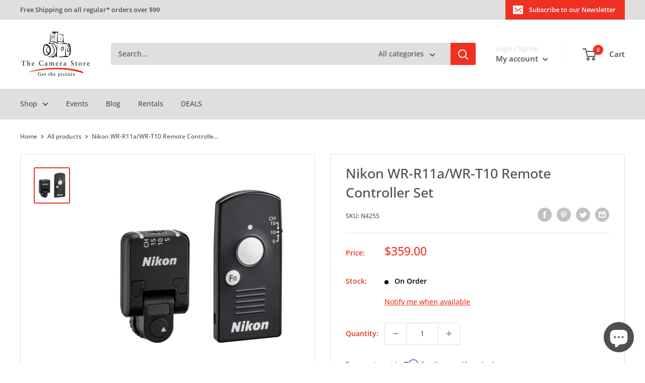

--- FILE ---
content_type: text/html; charset=utf-8
request_url: https://thecamerastore.com/products/nikon-wr-r11a-wr-t10-remote-contoller-set
body_size: 99260
content:
<!doctype html>

<html class="no-js" lang="en">
  <head>
	<!-- Added by AVADA SEO Suite -->
	

	<!-- /Added by AVADA SEO Suite -->
    <meta charset="utf-8">
    <meta
      name="viewport"
      content="width=device-width, initial-scale=1.0, height=device-height, minimum-scale=1.0, maximum-scale=1.0"
    >
    <meta name="theme-color" content="#ef3123"><title>Nikon WR-R11a/WR-T10 Remote Controller Set
</title><meta name="description" content="The WR-R11a/WR-T10 Remote Controller Set includes a WR-R11a Wireless Remote Controller and WR-T10 Wireless Remote Controller (transmitter) that use radio frequencies to wirelessly control the shutter release on Nikon cameras or radio-controlled flash units such as the SB-5000 Speedlight. The WR-R11a fits cameras with a"><link rel="canonical" href="https://thecamerastore.com/products/nikon-wr-r11a-wr-t10-remote-contoller-set"><link rel="shortcut icon" href="//thecamerastore.com/cdn/shop/files/TCS_Circle_Icon_Low_Quality_fc256236-20c4-44e4-84cc-04efa52a102d_96x96.gif?v=1656089535" type="image/png"><link rel="preload" as="style" href="//thecamerastore.com/cdn/shop/t/14/assets/theme.css?v=129120163833980379811768853433">
    <link rel="preload" as="script" href="//thecamerastore.com/cdn/shop/t/14/assets/theme.js?v=129901818093899927941721407543">
    <link rel="preconnect" href="https://cdn.shopify.com">
    <link rel="preconnect" href="https://fonts.shopifycdn.com">
    <link rel="dns-prefetch" href="https://productreviews.shopifycdn.com">
    <link rel="dns-prefetch" href="https://ajax.googleapis.com">
    <link rel="dns-prefetch" href="https://maps.googleapis.com">
    <link rel="dns-prefetch" href="https://maps.gstatic.com">

    <meta property="og:type" content="product">
  <meta property="og:title" content="Nikon WR-R11a/WR-T10 Remote Controller Set"><meta property="og:image" content="http://thecamerastore.com/cdn/shop/products/Nikon-WR-R11a-WR-T10-Remote-Controller-Set.jpg?v=1759177065">
    <meta property="og:image:secure_url" content="https://thecamerastore.com/cdn/shop/products/Nikon-WR-R11a-WR-T10-Remote-Controller-Set.jpg?v=1759177065">
    <meta property="og:image:width" content="1000">
    <meta property="og:image:height" content="1000"><meta property="product:price:amount" content="359.00">
  <meta property="product:price:currency" content="CAD"><meta property="og:description" content="The WR-R11a/WR-T10 Remote Controller Set includes a WR-R11a Wireless Remote Controller and WR-T10 Wireless Remote Controller (transmitter) that use radio frequencies to wirelessly control the shutter release on Nikon cameras or radio-controlled flash units such as the SB-5000 Speedlight. The WR-R11a fits cameras with a"><meta property="og:url" content="https://thecamerastore.com/products/nikon-wr-r11a-wr-t10-remote-contoller-set">
<meta property="og:site_name" content="The Camera Store"><meta name="twitter:card" content="summary"><meta name="twitter:title" content="Nikon WR-R11a/WR-T10 Remote Controller Set">
  <meta name="twitter:description" content="The WR-R11a/WR-T10 Remote Controller Set includes a WR-R11a Wireless Remote Controller and WR-T10 Wireless Remote Controller (transmitter) that use radio frequencies to wirelessly control the shutter release on Nikon cameras or radio-controlled flash units such as the SB-5000 Speedlight. The WR-R11a fits cameras with a 10 pin connector.The WR-R11a can be triggered by the WR-T10 Wireless Remote Controller (transmitter), a WR-1 Wireless Remote Controller; it can also be used on a designated master camera to trigger up to 64 transceiver units. Three radio frequency channels on the WR-R11a are available for use (5, 10, and 15) to prevent interference when multiple pairings or photographers are shooting in one location.The WR-T10 is a Wireless Remote Controller (transmitter) that is designed to work with the WR-R10 and WR-R11a/WR-R11b Wireless Remote Controllers (transceiver) to wirelessly control the shutter release on Nikon cameras. The">
  <meta name="twitter:image" content="https://thecamerastore.com/cdn/shop/products/Nikon-WR-R11a-WR-T10-Remote-Controller-Set_600x600_crop_center.jpg?v=1759177065">
    <link rel="preload" href="//thecamerastore.com/cdn/fonts/open_sans/opensans_n5.500dcf21ddee5bc5855ad3a20394d3bc363c217c.woff2" as="font" type="font/woff2" crossorigin><link rel="preload" href="//thecamerastore.com/cdn/fonts/open_sans/opensans_n5.500dcf21ddee5bc5855ad3a20394d3bc363c217c.woff2" as="font" type="font/woff2" crossorigin><style>
  @font-face {
  font-family: "Open Sans";
  font-weight: 500;
  font-style: normal;
  font-display: swap;
  src: url("//thecamerastore.com/cdn/fonts/open_sans/opensans_n5.500dcf21ddee5bc5855ad3a20394d3bc363c217c.woff2") format("woff2"),
       url("//thecamerastore.com/cdn/fonts/open_sans/opensans_n5.af1a06d824dccfb4d400ba874ef19176651ec834.woff") format("woff");
}

  @font-face {
  font-family: "Open Sans";
  font-weight: 500;
  font-style: normal;
  font-display: swap;
  src: url("//thecamerastore.com/cdn/fonts/open_sans/opensans_n5.500dcf21ddee5bc5855ad3a20394d3bc363c217c.woff2") format("woff2"),
       url("//thecamerastore.com/cdn/fonts/open_sans/opensans_n5.af1a06d824dccfb4d400ba874ef19176651ec834.woff") format("woff");
}

@font-face {
  font-family: "Open Sans";
  font-weight: 600;
  font-style: normal;
  font-display: swap;
  src: url("//thecamerastore.com/cdn/fonts/open_sans/opensans_n6.15aeff3c913c3fe570c19cdfeed14ce10d09fb08.woff2") format("woff2"),
       url("//thecamerastore.com/cdn/fonts/open_sans/opensans_n6.14bef14c75f8837a87f70ce22013cb146ee3e9f3.woff") format("woff");
}

@font-face {
  font-family: "Open Sans";
  font-weight: 500;
  font-style: italic;
  font-display: swap;
  src: url("//thecamerastore.com/cdn/fonts/open_sans/opensans_i5.3ead07c98afbb2e3ec3fe4a47b127b51213a1971.woff2") format("woff2"),
       url("//thecamerastore.com/cdn/fonts/open_sans/opensans_i5.b00ab1ae87e1c84d69a00cf4ca69626559fa5f8c.woff") format("woff");
}


  @font-face {
  font-family: "Open Sans";
  font-weight: 700;
  font-style: normal;
  font-display: swap;
  src: url("//thecamerastore.com/cdn/fonts/open_sans/opensans_n7.a9393be1574ea8606c68f4441806b2711d0d13e4.woff2") format("woff2"),
       url("//thecamerastore.com/cdn/fonts/open_sans/opensans_n7.7b8af34a6ebf52beb1a4c1d8c73ad6910ec2e553.woff") format("woff");
}

  @font-face {
  font-family: "Open Sans";
  font-weight: 500;
  font-style: italic;
  font-display: swap;
  src: url("//thecamerastore.com/cdn/fonts/open_sans/opensans_i5.3ead07c98afbb2e3ec3fe4a47b127b51213a1971.woff2") format("woff2"),
       url("//thecamerastore.com/cdn/fonts/open_sans/opensans_i5.b00ab1ae87e1c84d69a00cf4ca69626559fa5f8c.woff") format("woff");
}

  @font-face {
  font-family: "Open Sans";
  font-weight: 700;
  font-style: italic;
  font-display: swap;
  src: url("//thecamerastore.com/cdn/fonts/open_sans/opensans_i7.916ced2e2ce15f7fcd95d196601a15e7b89ee9a4.woff2") format("woff2"),
       url("//thecamerastore.com/cdn/fonts/open_sans/opensans_i7.99a9cff8c86ea65461de497ade3d515a98f8b32a.woff") format("woff");
}


  :root {
    --default-text-font-size : 15px;
    --base-text-font-size    : 14px;
    --heading-font-family    : "Open Sans", sans-serif;
    --heading-font-weight    : 500;
    --heading-font-style     : normal;
    --text-font-family       : "Open Sans", sans-serif;
    --text-font-weight       : 500;
    --text-font-style        : normal;
    --text-font-bolder-weight: 600;
    --text-link-decoration   : underline;

    --text-color               : #4f4f4f;
    --text-color-rgb           : 79, 79, 79;
    --heading-color            : #ef3123;
    --border-color             : #dfdfdf;
    --border-color-rgb         : 223, 223, 223;
    --form-border-color        : #d2d2d2;
    --accent-color             : #ef3123;
    --accent-color-rgb         : 239, 49, 35;
    --link-color               : #ef3123;
    --link-color-hover         : #b8190d;
    --background               : #ffffff;
    --secondary-background     : #ffffff;
    --secondary-background-rgb : 255, 255, 255;
    --accent-background        : rgba(239, 49, 35, 0.08);

    --input-background: #ffffff;

    --error-color       : #ff0000;
    --error-background  : rgba(255, 0, 0, 0.07);
    --success-color     : #00aa00;
    --success-background: rgba(0, 170, 0, 0.11);

    --primary-button-background      : #ef3123;
    --primary-button-background-rgb  : 239, 49, 35;
    --primary-button-text-color      : #ffffff;
    --secondary-button-background    : #ef3123;
    --secondary-button-background-rgb: 239, 49, 35;
    --secondary-button-text-color    : #ffffff;

    --header-background      : #ffffff;
    --header-text-color      : #4f4f4f;
    --header-light-text-color: #dfdfdf;
    --header-border-color    : rgba(223, 223, 223, 0.3);
    --header-accent-color    : #ef3123;

    --footer-background-color:    #ffffff;
    --footer-heading-text-color:  #ef3123;
    --footer-body-text-color:     #4f4f4f;
    --footer-body-text-color-rgb: 79, 79, 79;
    --footer-accent-color:        #ef3123;
    --footer-accent-color-rgb:    239, 49, 35;
    --footer-border:              1px solid var(--border-color);
    
    --flickity-arrow-color: #acacac;--product-on-sale-accent           : #ef3123;
    --product-on-sale-accent-rgb       : 239, 49, 35;
    --product-on-sale-color            : #ffffff;
    --product-in-stock-color           : #008a00;
    --product-low-stock-color          : #ff6128;
    --product-sold-out-color           : #d1d1d1;
    --product-custom-label-1-background: #ef3123;
    --product-custom-label-1-color     : #ffffff;
    --product-custom-label-2-background: #00a500;
    --product-custom-label-2-color     : #ffffff;
    --product-review-star-color        : #ffbd00;

    --mobile-container-gutter : 20px;
    --desktop-container-gutter: 40px;

    /* Shopify related variables */
    --payment-terms-background-color: #ffffff;
  }
</style>

<script>
  // IE11 does not have support for CSS variables, so we have to polyfill them
  if (!(((window || {}).CSS || {}).supports && window.CSS.supports('(--a: 0)'))) {
    const script = document.createElement('script');
    script.type = 'text/javascript';
    script.src = 'https://cdn.jsdelivr.net/npm/css-vars-ponyfill@2';
    script.onload = function() {
      cssVars({});
    };

    document.getElementsByTagName('head')[0].appendChild(script);
  }
</script>


    <script>window.nfecShopVersion = '1769776421';window.nfecJsVersion = '449678';window.nfecCVersion = 67009</script>
    <script>window.performance && window.performance.mark && window.performance.mark('shopify.content_for_header.start');</script><meta name="google-site-verification" content="W-ZV-I7YoyqyBhBUwBljlYwTD_UE9hIS8HGCH30kQvo">
<meta id="shopify-digital-wallet" name="shopify-digital-wallet" content="/34352463917/digital_wallets/dialog">
<meta name="shopify-checkout-api-token" content="3eed9c0957ad0df0b518df69303c0369">
<meta id="in-context-paypal-metadata" data-shop-id="34352463917" data-venmo-supported="false" data-environment="production" data-locale="en_US" data-paypal-v4="true" data-currency="CAD">
<link rel="alternate" type="application/json+oembed" href="https://thecamerastore.com/products/nikon-wr-r11a-wr-t10-remote-contoller-set.oembed">
<script async="async" src="/checkouts/internal/preloads.js?locale=en-CA"></script>
<link rel="preconnect" href="https://shop.app" crossorigin="anonymous">
<script async="async" src="https://shop.app/checkouts/internal/preloads.js?locale=en-CA&shop_id=34352463917" crossorigin="anonymous"></script>
<script id="apple-pay-shop-capabilities" type="application/json">{"shopId":34352463917,"countryCode":"CA","currencyCode":"CAD","merchantCapabilities":["supports3DS"],"merchantId":"gid:\/\/shopify\/Shop\/34352463917","merchantName":"The Camera Store","requiredBillingContactFields":["postalAddress","email","phone"],"requiredShippingContactFields":["postalAddress","email","phone"],"shippingType":"shipping","supportedNetworks":["visa","masterCard","discover","interac"],"total":{"type":"pending","label":"The Camera Store","amount":"1.00"},"shopifyPaymentsEnabled":true,"supportsSubscriptions":true}</script>
<script id="shopify-features" type="application/json">{"accessToken":"3eed9c0957ad0df0b518df69303c0369","betas":["rich-media-storefront-analytics"],"domain":"thecamerastore.com","predictiveSearch":true,"shopId":34352463917,"locale":"en"}</script>
<script>var Shopify = Shopify || {};
Shopify.shop = "the-camera-store-inc.myshopify.com";
Shopify.locale = "en";
Shopify.currency = {"active":"CAD","rate":"1.0"};
Shopify.country = "CA";
Shopify.theme = {"name":"Warehouse 2.8.0 TCS Theme","id":127812993069,"schema_name":"Warehouse","schema_version":"2.8.0","theme_store_id":871,"role":"main"};
Shopify.theme.handle = "null";
Shopify.theme.style = {"id":null,"handle":null};
Shopify.cdnHost = "thecamerastore.com/cdn";
Shopify.routes = Shopify.routes || {};
Shopify.routes.root = "/";</script>
<script type="module">!function(o){(o.Shopify=o.Shopify||{}).modules=!0}(window);</script>
<script>!function(o){function n(){var o=[];function n(){o.push(Array.prototype.slice.apply(arguments))}return n.q=o,n}var t=o.Shopify=o.Shopify||{};t.loadFeatures=n(),t.autoloadFeatures=n()}(window);</script>
<script>
  window.ShopifyPay = window.ShopifyPay || {};
  window.ShopifyPay.apiHost = "shop.app\/pay";
  window.ShopifyPay.redirectState = null;
</script>
<script id="shop-js-analytics" type="application/json">{"pageType":"product"}</script>
<script defer="defer" async type="module" src="//thecamerastore.com/cdn/shopifycloud/shop-js/modules/v2/client.init-shop-cart-sync_BN7fPSNr.en.esm.js"></script>
<script defer="defer" async type="module" src="//thecamerastore.com/cdn/shopifycloud/shop-js/modules/v2/chunk.common_Cbph3Kss.esm.js"></script>
<script defer="defer" async type="module" src="//thecamerastore.com/cdn/shopifycloud/shop-js/modules/v2/chunk.modal_DKumMAJ1.esm.js"></script>
<script type="module">
  await import("//thecamerastore.com/cdn/shopifycloud/shop-js/modules/v2/client.init-shop-cart-sync_BN7fPSNr.en.esm.js");
await import("//thecamerastore.com/cdn/shopifycloud/shop-js/modules/v2/chunk.common_Cbph3Kss.esm.js");
await import("//thecamerastore.com/cdn/shopifycloud/shop-js/modules/v2/chunk.modal_DKumMAJ1.esm.js");

  window.Shopify.SignInWithShop?.initShopCartSync?.({"fedCMEnabled":true,"windoidEnabled":true});

</script>
<script defer="defer" async type="module" src="//thecamerastore.com/cdn/shopifycloud/shop-js/modules/v2/client.payment-terms_BxzfvcZJ.en.esm.js"></script>
<script defer="defer" async type="module" src="//thecamerastore.com/cdn/shopifycloud/shop-js/modules/v2/chunk.common_Cbph3Kss.esm.js"></script>
<script defer="defer" async type="module" src="//thecamerastore.com/cdn/shopifycloud/shop-js/modules/v2/chunk.modal_DKumMAJ1.esm.js"></script>
<script type="module">
  await import("//thecamerastore.com/cdn/shopifycloud/shop-js/modules/v2/client.payment-terms_BxzfvcZJ.en.esm.js");
await import("//thecamerastore.com/cdn/shopifycloud/shop-js/modules/v2/chunk.common_Cbph3Kss.esm.js");
await import("//thecamerastore.com/cdn/shopifycloud/shop-js/modules/v2/chunk.modal_DKumMAJ1.esm.js");

  
</script>
<script>
  window.Shopify = window.Shopify || {};
  if (!window.Shopify.featureAssets) window.Shopify.featureAssets = {};
  window.Shopify.featureAssets['shop-js'] = {"shop-cart-sync":["modules/v2/client.shop-cart-sync_CJVUk8Jm.en.esm.js","modules/v2/chunk.common_Cbph3Kss.esm.js","modules/v2/chunk.modal_DKumMAJ1.esm.js"],"init-fed-cm":["modules/v2/client.init-fed-cm_7Fvt41F4.en.esm.js","modules/v2/chunk.common_Cbph3Kss.esm.js","modules/v2/chunk.modal_DKumMAJ1.esm.js"],"init-shop-email-lookup-coordinator":["modules/v2/client.init-shop-email-lookup-coordinator_Cc088_bR.en.esm.js","modules/v2/chunk.common_Cbph3Kss.esm.js","modules/v2/chunk.modal_DKumMAJ1.esm.js"],"init-windoid":["modules/v2/client.init-windoid_hPopwJRj.en.esm.js","modules/v2/chunk.common_Cbph3Kss.esm.js","modules/v2/chunk.modal_DKumMAJ1.esm.js"],"shop-button":["modules/v2/client.shop-button_B0jaPSNF.en.esm.js","modules/v2/chunk.common_Cbph3Kss.esm.js","modules/v2/chunk.modal_DKumMAJ1.esm.js"],"shop-cash-offers":["modules/v2/client.shop-cash-offers_DPIskqss.en.esm.js","modules/v2/chunk.common_Cbph3Kss.esm.js","modules/v2/chunk.modal_DKumMAJ1.esm.js"],"shop-toast-manager":["modules/v2/client.shop-toast-manager_CK7RT69O.en.esm.js","modules/v2/chunk.common_Cbph3Kss.esm.js","modules/v2/chunk.modal_DKumMAJ1.esm.js"],"init-shop-cart-sync":["modules/v2/client.init-shop-cart-sync_BN7fPSNr.en.esm.js","modules/v2/chunk.common_Cbph3Kss.esm.js","modules/v2/chunk.modal_DKumMAJ1.esm.js"],"init-customer-accounts-sign-up":["modules/v2/client.init-customer-accounts-sign-up_CfPf4CXf.en.esm.js","modules/v2/client.shop-login-button_DeIztwXF.en.esm.js","modules/v2/chunk.common_Cbph3Kss.esm.js","modules/v2/chunk.modal_DKumMAJ1.esm.js"],"pay-button":["modules/v2/client.pay-button_CgIwFSYN.en.esm.js","modules/v2/chunk.common_Cbph3Kss.esm.js","modules/v2/chunk.modal_DKumMAJ1.esm.js"],"init-customer-accounts":["modules/v2/client.init-customer-accounts_DQ3x16JI.en.esm.js","modules/v2/client.shop-login-button_DeIztwXF.en.esm.js","modules/v2/chunk.common_Cbph3Kss.esm.js","modules/v2/chunk.modal_DKumMAJ1.esm.js"],"avatar":["modules/v2/client.avatar_BTnouDA3.en.esm.js"],"init-shop-for-new-customer-accounts":["modules/v2/client.init-shop-for-new-customer-accounts_CsZy_esa.en.esm.js","modules/v2/client.shop-login-button_DeIztwXF.en.esm.js","modules/v2/chunk.common_Cbph3Kss.esm.js","modules/v2/chunk.modal_DKumMAJ1.esm.js"],"shop-follow-button":["modules/v2/client.shop-follow-button_BRMJjgGd.en.esm.js","modules/v2/chunk.common_Cbph3Kss.esm.js","modules/v2/chunk.modal_DKumMAJ1.esm.js"],"checkout-modal":["modules/v2/client.checkout-modal_B9Drz_yf.en.esm.js","modules/v2/chunk.common_Cbph3Kss.esm.js","modules/v2/chunk.modal_DKumMAJ1.esm.js"],"shop-login-button":["modules/v2/client.shop-login-button_DeIztwXF.en.esm.js","modules/v2/chunk.common_Cbph3Kss.esm.js","modules/v2/chunk.modal_DKumMAJ1.esm.js"],"lead-capture":["modules/v2/client.lead-capture_DXYzFM3R.en.esm.js","modules/v2/chunk.common_Cbph3Kss.esm.js","modules/v2/chunk.modal_DKumMAJ1.esm.js"],"shop-login":["modules/v2/client.shop-login_CA5pJqmO.en.esm.js","modules/v2/chunk.common_Cbph3Kss.esm.js","modules/v2/chunk.modal_DKumMAJ1.esm.js"],"payment-terms":["modules/v2/client.payment-terms_BxzfvcZJ.en.esm.js","modules/v2/chunk.common_Cbph3Kss.esm.js","modules/v2/chunk.modal_DKumMAJ1.esm.js"]};
</script>
<script>(function() {
  var isLoaded = false;
  function asyncLoad() {
    if (isLoaded) return;
    isLoaded = true;
    var urls = ["\/\/cdn.shopify.com\/proxy\/b4763980e3d231e095bceb367cee1d7512e1818ad565ec042601e5d55c84fa42\/api.goaffpro.com\/loader.js?shop=the-camera-store-inc.myshopify.com\u0026sp-cache-control=cHVibGljLCBtYXgtYWdlPTkwMA","https:\/\/static.klaviyo.com\/onsite\/js\/klaviyo.js?company_id=VBMMZ6\u0026shop=the-camera-store-inc.myshopify.com","https:\/\/static.klaviyo.com\/onsite\/js\/klaviyo.js?company_id=VBMMZ6\u0026shop=the-camera-store-inc.myshopify.com","https:\/\/d5zu2f4xvqanl.cloudfront.net\/42\/fe\/loader_2.js?shop=the-camera-store-inc.myshopify.com","https:\/\/cdn.shopify.com\/s\/files\/1\/0343\/5246\/3917\/t\/14\/assets\/affirmShopify.js?v=1698862270\u0026shop=the-camera-store-inc.myshopify.com","https:\/\/app-api.vidjet.io\/540b9c50-d1bb-45c2-8ffd-70a60611c703\/shopify\/scripttag?v=1750267523389\u0026shop=the-camera-store-inc.myshopify.com"];
    for (var i = 0; i < urls.length; i++) {
      var s = document.createElement('script');
      s.type = 'text/javascript';
      s.async = true;
      s.src = urls[i];
      var x = document.getElementsByTagName('script')[0];
      x.parentNode.insertBefore(s, x);
    }
  };
  if(window.attachEvent) {
    window.attachEvent('onload', asyncLoad);
  } else {
    window.addEventListener('load', asyncLoad, false);
  }
})();</script>
<script id="__st">var __st={"a":34352463917,"offset":-25200,"reqid":"e4c4adb0-6eee-40e8-9d73-5cf59024d1ef-1769810387","pageurl":"thecamerastore.com\/products\/nikon-wr-r11a-wr-t10-remote-contoller-set","u":"8f6ac3aaa93a","p":"product","rtyp":"product","rid":6566980223021};</script>
<script>window.ShopifyPaypalV4VisibilityTracking = true;</script>
<script id="captcha-bootstrap">!function(){'use strict';const t='contact',e='account',n='new_comment',o=[[t,t],['blogs',n],['comments',n],[t,'customer']],c=[[e,'customer_login'],[e,'guest_login'],[e,'recover_customer_password'],[e,'create_customer']],r=t=>t.map((([t,e])=>`form[action*='/${t}']:not([data-nocaptcha='true']) input[name='form_type'][value='${e}']`)).join(','),a=t=>()=>t?[...document.querySelectorAll(t)].map((t=>t.form)):[];function s(){const t=[...o],e=r(t);return a(e)}const i='password',u='form_key',d=['recaptcha-v3-token','g-recaptcha-response','h-captcha-response',i],f=()=>{try{return window.sessionStorage}catch{return}},m='__shopify_v',_=t=>t.elements[u];function p(t,e,n=!1){try{const o=window.sessionStorage,c=JSON.parse(o.getItem(e)),{data:r}=function(t){const{data:e,action:n}=t;return t[m]||n?{data:e,action:n}:{data:t,action:n}}(c);for(const[e,n]of Object.entries(r))t.elements[e]&&(t.elements[e].value=n);n&&o.removeItem(e)}catch(o){console.error('form repopulation failed',{error:o})}}const l='form_type',E='cptcha';function T(t){t.dataset[E]=!0}const w=window,h=w.document,L='Shopify',v='ce_forms',y='captcha';let A=!1;((t,e)=>{const n=(g='f06e6c50-85a8-45c8-87d0-21a2b65856fe',I='https://cdn.shopify.com/shopifycloud/storefront-forms-hcaptcha/ce_storefront_forms_captcha_hcaptcha.v1.5.2.iife.js',D={infoText:'Protected by hCaptcha',privacyText:'Privacy',termsText:'Terms'},(t,e,n)=>{const o=w[L][v],c=o.bindForm;if(c)return c(t,g,e,D).then(n);var r;o.q.push([[t,g,e,D],n]),r=I,A||(h.body.append(Object.assign(h.createElement('script'),{id:'captcha-provider',async:!0,src:r})),A=!0)});var g,I,D;w[L]=w[L]||{},w[L][v]=w[L][v]||{},w[L][v].q=[],w[L][y]=w[L][y]||{},w[L][y].protect=function(t,e){n(t,void 0,e),T(t)},Object.freeze(w[L][y]),function(t,e,n,w,h,L){const[v,y,A,g]=function(t,e,n){const i=e?o:[],u=t?c:[],d=[...i,...u],f=r(d),m=r(i),_=r(d.filter((([t,e])=>n.includes(e))));return[a(f),a(m),a(_),s()]}(w,h,L),I=t=>{const e=t.target;return e instanceof HTMLFormElement?e:e&&e.form},D=t=>v().includes(t);t.addEventListener('submit',(t=>{const e=I(t);if(!e)return;const n=D(e)&&!e.dataset.hcaptchaBound&&!e.dataset.recaptchaBound,o=_(e),c=g().includes(e)&&(!o||!o.value);(n||c)&&t.preventDefault(),c&&!n&&(function(t){try{if(!f())return;!function(t){const e=f();if(!e)return;const n=_(t);if(!n)return;const o=n.value;o&&e.removeItem(o)}(t);const e=Array.from(Array(32),(()=>Math.random().toString(36)[2])).join('');!function(t,e){_(t)||t.append(Object.assign(document.createElement('input'),{type:'hidden',name:u})),t.elements[u].value=e}(t,e),function(t,e){const n=f();if(!n)return;const o=[...t.querySelectorAll(`input[type='${i}']`)].map((({name:t})=>t)),c=[...d,...o],r={};for(const[a,s]of new FormData(t).entries())c.includes(a)||(r[a]=s);n.setItem(e,JSON.stringify({[m]:1,action:t.action,data:r}))}(t,e)}catch(e){console.error('failed to persist form',e)}}(e),e.submit())}));const S=(t,e)=>{t&&!t.dataset[E]&&(n(t,e.some((e=>e===t))),T(t))};for(const o of['focusin','change'])t.addEventListener(o,(t=>{const e=I(t);D(e)&&S(e,y())}));const B=e.get('form_key'),M=e.get(l),P=B&&M;t.addEventListener('DOMContentLoaded',(()=>{const t=y();if(P)for(const e of t)e.elements[l].value===M&&p(e,B);[...new Set([...A(),...v().filter((t=>'true'===t.dataset.shopifyCaptcha))])].forEach((e=>S(e,t)))}))}(h,new URLSearchParams(w.location.search),n,t,e,['guest_login'])})(!0,!0)}();</script>
<script integrity="sha256-4kQ18oKyAcykRKYeNunJcIwy7WH5gtpwJnB7kiuLZ1E=" data-source-attribution="shopify.loadfeatures" defer="defer" src="//thecamerastore.com/cdn/shopifycloud/storefront/assets/storefront/load_feature-a0a9edcb.js" crossorigin="anonymous"></script>
<script crossorigin="anonymous" defer="defer" src="//thecamerastore.com/cdn/shopifycloud/storefront/assets/shopify_pay/storefront-65b4c6d7.js?v=20250812"></script>
<script data-source-attribution="shopify.dynamic_checkout.dynamic.init">var Shopify=Shopify||{};Shopify.PaymentButton=Shopify.PaymentButton||{isStorefrontPortableWallets:!0,init:function(){window.Shopify.PaymentButton.init=function(){};var t=document.createElement("script");t.src="https://thecamerastore.com/cdn/shopifycloud/portable-wallets/latest/portable-wallets.en.js",t.type="module",document.head.appendChild(t)}};
</script>
<script data-source-attribution="shopify.dynamic_checkout.buyer_consent">
  function portableWalletsHideBuyerConsent(e){var t=document.getElementById("shopify-buyer-consent"),n=document.getElementById("shopify-subscription-policy-button");t&&n&&(t.classList.add("hidden"),t.setAttribute("aria-hidden","true"),n.removeEventListener("click",e))}function portableWalletsShowBuyerConsent(e){var t=document.getElementById("shopify-buyer-consent"),n=document.getElementById("shopify-subscription-policy-button");t&&n&&(t.classList.remove("hidden"),t.removeAttribute("aria-hidden"),n.addEventListener("click",e))}window.Shopify?.PaymentButton&&(window.Shopify.PaymentButton.hideBuyerConsent=portableWalletsHideBuyerConsent,window.Shopify.PaymentButton.showBuyerConsent=portableWalletsShowBuyerConsent);
</script>
<script data-source-attribution="shopify.dynamic_checkout.cart.bootstrap">document.addEventListener("DOMContentLoaded",(function(){function t(){return document.querySelector("shopify-accelerated-checkout-cart, shopify-accelerated-checkout")}if(t())Shopify.PaymentButton.init();else{new MutationObserver((function(e,n){t()&&(Shopify.PaymentButton.init(),n.disconnect())})).observe(document.body,{childList:!0,subtree:!0})}}));
</script>
<script id='scb4127' type='text/javascript' async='' src='https://thecamerastore.com/cdn/shopifycloud/privacy-banner/storefront-banner.js'></script><link id="shopify-accelerated-checkout-styles" rel="stylesheet" media="screen" href="https://thecamerastore.com/cdn/shopifycloud/portable-wallets/latest/accelerated-checkout-backwards-compat.css" crossorigin="anonymous">
<style id="shopify-accelerated-checkout-cart">
        #shopify-buyer-consent {
  margin-top: 1em;
  display: inline-block;
  width: 100%;
}

#shopify-buyer-consent.hidden {
  display: none;
}

#shopify-subscription-policy-button {
  background: none;
  border: none;
  padding: 0;
  text-decoration: underline;
  font-size: inherit;
  cursor: pointer;
}

#shopify-subscription-policy-button::before {
  box-shadow: none;
}

      </style>

<script>window.performance && window.performance.mark && window.performance.mark('shopify.content_for_header.end');</script>

    <link rel="stylesheet" href="//thecamerastore.com/cdn/shop/t/14/assets/theme.css?v=129120163833980379811768853433">

    
  <script type="application/ld+json">
  {
    "@context": "https://schema.org",
    "@type": "Product",
    "productID": 6566980223021,
    "offers": [{
          "@type": "Offer",
          "name": "Default Title",
          "availability":"InStock",
          "price": 359.0,
          "priceCurrency": "CAD",
          "priceValidUntil": "2026-02-09","sku": "N4255",
            "gtin12": "018208042555",
          "url": "/products/nikon-wr-r11a-wr-t10-remote-contoller-set?variant=39357818896429"
        }
],"brand": {
      "@type": "Brand",
      "name": "Nikon"
    },
    "name": "Nikon WR-R11a\/WR-T10 Remote Controller Set",
    "description": "The WR-R11a\/WR-T10 Remote Controller Set includes a WR-R11a Wireless Remote Controller and WR-T10 Wireless Remote Controller (transmitter) that use radio frequencies to wirelessly control the shutter release on Nikon cameras or radio-controlled flash units such as the SB-5000 Speedlight. The WR-R11a fits cameras with a 10 pin connector.The WR-R11a can be triggered by the WR-T10 Wireless Remote Controller (transmitter), a WR-1 Wireless Remote Controller; it can also be used on a designated master camera to trigger up to 64 transceiver units. Three radio frequency channels on the WR-R11a are available for use (5, 10, and 15) to prevent interference when multiple pairings or photographers are shooting in one location.The WR-T10 is a Wireless Remote Controller (transmitter) that is designed to work with the WR-R10 and WR-R11a\/WR-R11b Wireless Remote Controllers (transceiver) to wirelessly control the shutter release on Nikon cameras. The WR-T10 and WR-R11a\/b and WR-R10 units use radio frequencies to communicate; by pairing together a WR-T10 and one or more of the WR-R11a\/b or WR-R10 units. Photographers can use the WR-T10 to simultaneously release the shutter on multiple cameras that have a WR-R11a\/b or WR-R10 unit attached and have been paired with the WR-T10.",
    "category": "Accessories",
    "url": "/products/nikon-wr-r11a-wr-t10-remote-contoller-set",
    "sku": "N4255",
    "image": {
      "@type": "ImageObject",
      "url": "https://thecamerastore.com/cdn/shop/products/Nikon-WR-R11a-WR-T10-Remote-Controller-Set.jpg?v=1759177065&width=1024",
      "image": "https://thecamerastore.com/cdn/shop/products/Nikon-WR-R11a-WR-T10-Remote-Controller-Set.jpg?v=1759177065&width=1024",
      "name": "Nikon WR-R11a and WR-T10 wireless remote controllers for camera shutter release and flash control",
      "width": "1024",
      "height": "1024"
    }
  }
  </script>



  <script type="application/ld+json">
  {
    "@context": "https://schema.org",
    "@type": "BreadcrumbList",
  "itemListElement": [{
      "@type": "ListItem",
      "position": 1,
      "name": "Home",
      "item": "https://thecamerastore.com"
    },{
          "@type": "ListItem",
          "position": 2,
          "name": "Nikon WR-R11a\/WR-T10 Remote Controller Set",
          "item": "https://thecamerastore.com/products/nikon-wr-r11a-wr-t10-remote-contoller-set"
        }]
  }
  </script>



    <script>
      // This allows to expose several variables to the global scope, to be used in scripts
      window.theme = {
        pageType: "product",
        cartCount: 0,
        moneyFormat: "${{amount}}",
        moneyWithCurrencyFormat: "${{amount}} CAD",
        currencyCodeEnabled: false,
        showDiscount: true,
        discountMode: "saving",
        searchMode: "product,article,page",
        searchUnavailableProducts: "show",
        cartType: "drawer"
      };

      window.routes = {
        rootUrl: "\/",
        rootUrlWithoutSlash: '',
        cartUrl: "\/cart",
        cartAddUrl: "\/cart\/add",
        cartChangeUrl: "\/cart\/change",
        searchUrl: "\/search",
        productRecommendationsUrl: "\/recommendations\/products"
      };

      window.languages = {
        productRegularPrice: "Regular price",
        productSalePrice: "Sale price",
        collectionOnSaleLabel: "Save {{savings}}",
        productFormUnavailable: "Unavailable",
        productFormAddToCart: "Add to cart",
        productFormSoldOut: "Sold out",
        productAdded: "Product has been added to your cart",
        productAddedShort: "Added!",
        shippingEstimatorNoResults: "No shipping could be found for your address.",
        shippingEstimatorOneResult: "There is one shipping rate for your address:",
        shippingEstimatorMultipleResults: "There are {{count}} shipping rates for your address:",
        shippingEstimatorErrors: "There are some errors:"
      };

      window.lazySizesConfig = {
        loadHidden: false,
        hFac: 0.8,
        expFactor: 3,
        customMedia: {
          '--phone': '(max-width: 640px)',
          '--tablet': '(min-width: 641px) and (max-width: 1023px)',
          '--lap': '(min-width: 1024px)'
        }
      };

      document.documentElement.className = document.documentElement.className.replace('no-js', 'js');
    </script><script src="//thecamerastore.com/cdn/shop/t/14/assets/theme.js?v=129901818093899927941721407543" defer></script>
    <script src="//thecamerastore.com/cdn/shop/t/14/assets/custom.js?v=102476495355921946141666396857" defer></script><script>
        (function () {
          window.onpageshow = function() {
            // We force re-freshing the cart content onpageshow, as most browsers will serve a cache copy when hitting the
            // back button, which cause staled data
            document.documentElement.dispatchEvent(new CustomEvent('cart:refresh', {
              bubbles: true,
              detail: {scrollToTop: false}
            }));
          };
        })();
      </script><!-- Gem_Page_Header_Script -->
        


    <!-- End_Gem_Page_Header_Script -->

    


    

    
  
  <!-- BEGIN app block: shopify://apps/comparable-products/blocks/compare_products/a0463732-e49b-4c6e-b22b-3158b9b069a8 --><link rel="stylesheet" href="https://cdn.shopify.com/extensions/019beae4-0722-7dae-9478-15df494568ab/comparable-139/assets/comparable.css" id="comparable-main-styles" /><script src="https://cdn.shopify.com/extensions/019beae4-0722-7dae-9478-15df494568ab/comparable-139/assets/collection.js" type="text/javascript" defer></script>
<script>
  var comparableVars = {
    moneyFormat: "${{amount}}",
    comparableTableUrl: "https://cdn.shopify.com/extensions/019beae4-0722-7dae-9478-15df494568ab/comparable-139/assets/table.js",
    analyticsUrl: "https://cdn.shopify.com/extensions/019beae4-0722-7dae-9478-15df494568ab/comparable-139/assets/analytics.js",
    serverDomain: 'comparable.zubrcommerce.com',
    productOptionsLoaded:true,
    pageType: "product",productPage: {
        id: 6566980223021,
        comparisonOptions:null},}
  var comparableConfig = {"enabled":true,"embed":true,"enableStickyButton":false,"compareFields":{"price":true,"vendor":true,"productType":false,"tags":false,"description":false,"addToCart":true,"enableOnAllOptions":true,"options":[]},"shopifyFields":{"price":{"enabled":true,"label":"Price","highlight":null},"vendor":{"enabled":true,"label":"Vendor","highlight":null},"productType":{"enabled":false,"label":"Product Type","highlight":null},"description":{"enabled":false,"label":"Description","highlight":null},"tags":{"enabled":false,"label":"Tags","highlight":null},"sku":{"enabled":false,"label":"SKU","highlight":null}},"stickyButton":{"enabled":false,"alwaysShowIfProductsInCompare":false,"content":"text-icon","useIcon":true,"mobileOnlyIcon":true,"position":"right-center","iconSvg":"<?xml version=\"1.0\" encoding=\"iso-8859-1\"?>\n<svg version=\"1.1\" xmlns=\"http://www.w3.org/2000/svg\" xmlns:xlink=\"http://www.w3.org/1999/xlink\" x=\"0px\" y=\"0px\"\n   viewBox=\"0 0 442.852 442.852\" style=\"enable-background:new 0 0 442.852 442.852;\" xml:space=\"preserve\">\n<path d=\"M429.958,288.314l-49.446-137.153c12.872-4.326,22.148-16.482,22.148-30.811c0-17.955-14.551-32.505-32.505-32.505\n  c-0.92,0-1.828,0.048-2.728,0.123c-46.602,2.728-91.716,4.142-136.726,4.304l-9.273-40.846l-9.274,40.841\n  c-45.033-0.186-90.156-1.62-136.75-4.301c-0.893-0.074-1.793-0.121-2.705-0.121c-17.955,0-32.505,14.551-32.505,32.505\n  c0,14.329,9.274,26.485,22.147,30.811L12.895,288.314H0c0,18.292,33.026,33.119,73.766,33.119c40.739,0,73.759-14.827,73.759-33.119\n  h-12.888L84.939,150.462c11.881-4.836,20.264-16.493,20.264-30.112c0-5.62-1.427-10.905-3.937-15.516\n  c31.085,16.548,67.626,25.801,104.831,27.776l1.867,163.831c-4.194,3.025-7.328,7.422-8.746,12.537\n  c-4.264,5.055-6.839,11.582-6.839,18.712c0,8.001,3.237,15.246,8.473,20.499c-1.579,3.122-2.475,6.649-2.475,10.387\n  c0,0.551,0.026,1.096,0.064,1.637c-28.88,4.186-51.77,16.057-60.336,31.213h166.639c-8.565-15.156-31.456-27.027-60.336-31.213\n  c0.038-0.542,0.064-1.086,0.064-1.637c0-3.738-0.896-7.265-2.475-10.387c5.235-5.252,8.473-12.497,8.473-20.499\n  c0-7.13-2.575-13.657-6.839-18.712c-1.417-5.115-4.551-9.512-8.744-12.536l1.865-163.846c37.228-2.012,73.785-11.303,104.868-27.827\n  c-2.532,4.627-3.974,9.936-3.974,15.582c0,13.619,8.382,25.276,20.264,30.112l-49.697,137.852h-12.889\n  c0,18.292,33.021,33.119,73.76,33.119c40.738,0,73.766-14.827,73.766-33.119H429.958z M68.766,288.314H23.524l45.242-125.49V288.314\n  z M124.008,288.314H78.766v-125.49L124.008,288.314z M374.086,162.824l45.242,125.49h-45.242V162.824z M364.086,162.824v125.49\n  h-45.241L364.086,162.824z\"/>\n</svg>\n","rotate":"","inline":false},"floatControls":{"enabled":true,"position":"under-card","elementType":"checkbox","floatX":6,"floatY":6,"icon":"","showOnHover":false,"addToCompareClass":"","inComparisonClass":"","elementTag":"span","targetWrapSelector":".grid-item__content, .card-wrapper, .product-card, .productitem","targetAction":"appendChild","alignUnderCardElement":"left"},"customControls":{"enabled":true},"enablePages":{"enableOnAllCollections":false,"enableOnProductPages":true,"exceptCollections":["compare-tool-product-set","cameras","slr-cameras","mirrorless-system-cameras","compact-cameras","medium-format-cameras","rangefinder-cameras"],"enableOnHomepage":false,"enableOnAnyPage":false,"exceptPages":[],"searchPage":true,"enableOnBlog":false},"styles":{"collectionCompareBtnBcolor":"#2f60ea","collectionCompareBtnContent":"text-icon","collectionCompareBtnTextColor":"#fff","collectionCompareBtnPosition":"right-center","collectionXIconPosition":"left","barActionsPosition":"left","barHideWidgets":true,"barBlockProductLinks":false,"barCompareBtnOutline":false,"barCloseBtnOutline":false,"barItemContent":["image","title"],"barItemContentInline":false,"tableMobileFixFirstColumn":false,"tableBestValueHighlightColor":"#ffffdf","tableAddToCartBackgroundColor":"#ef3123","tableSoldOutBackgroundColor":"#d1d1d1","tableGoToCheckoutColor":null,"tableGoToCheckoutUrl":"/cart","tableNoProductsUrl":"/collections/all","tableBooleanTrueColor":"#4d9902","tableBooleanFalseColor":"#b2b2b2","tableBorder":"separate","tableNoXBorder":false,"tableNoYBorder":false,"tableTextAlign":"left","tableDescriptionShowIcon":false,"tableCustomTitleExceptions":[],"tablePriceInTableCell":false,"tablePriceMinimumFractionDigits":0,"tablePrice":{"showOldPriceFirst":false},"tableSaleBadge":{"show":false,"inline":false,"style":"percent","text":"{value}% OFF","textColor":"#e65960","showBorder":true},"tableFullWidth":true,"tableScrollMinProducts":5},"bar":{"minItemsDisable":0},"table":{"fieldsOrder":["price","sku","vendor","productType","tags","description","productOptions","customOptions"],"backButton":{"enabled":false,"position":"before-table-centered","showIcon":true},"productInfo":{"button":{"type":"add_to_cart"},"showVariantsSelector":true,"showVariantsSelectorForLink":true,"showQuantity":false},"showOnlyDifferences":{"type":"toggle"},"stickyHeader":{"enabled":false,"content":["image","title"],"contentInline":false,"minimized":false},"nextBtnEnabled":false,"hideFirstColumn":false,"noFirstColumn":{"showOptionName":false},"useBunchLoad":false},"preselectedCompare":{"products":[]},"openInPopup":true,"selectors":{"product":{"image":""},"collection":{"wrap":""}}}
var comparableGroups = [{"name":"Imaging System","collapsed":false,"options":["Sensor","Sensor Resolution","Effective Resolution"]},{"name":"Exposure Controls","collapsed":false,"options":["ISO Sensitivity","Shutter Speed","Continuous Shooting Speed","Auto Focus Points"]},{"name":"Video Recording","collapsed":false,"options":["Video Resolution","Frame Rate","Bitrate"]},{"name":"Interface","collapsed":false,"options":["Screen Size","Screen Resolution","EVF Resolution","Recording Media","Audio Inputs"]},{"name":"Optics","collapsed":false,"options":["Optical Zoom","Focal Length","Maximum Aperture","Minimum Aperture","Minimum Focus Distance","Filter Size","Lens Construction"]},{"name":"Flash","collapsed":false,"options":[]},{"name":"General","collapsed":false,"options":["Weatherproof","GPS","Film Size","Lens Mount","Power Source","Dimensions","Weight"]}];
  var comparableLocales = {"collection_compare_btn":"Compare","collection_float_btn":"Add to compare","collection_in_comparison_btn":"In comparison","bar_compare_btn":"Compare","bar_close_btn":"Close","bar_add_to_compare_btn":"Add to compare","page_add_to_cart":"Add to cart","page_go_to_checkout":"Go to checkout","page_sold_out":"Sold out","page_quantity":"Quantity","page_show_only_differences":"Show only differences","page_show_all_features":"Show all features","page_close_compare":"Back"};comparableLocales.collection_compare_btn = `Compare`;comparableLocales.collection_float_btn = `Add to compare`;comparableLocales.collection_in_comparison_btn = `In comparison`;
    comparableLocales.bar_compare_btn = `Compare`;
    comparableLocales.bar_close_btn = `Close`;
    comparableLocales.bar_add_to_compare_btn = `Add to compare`;
    comparableLocales.page_add_to_cart = `Add to cart`;
    comparableLocales.page_go_to_checkout = `Go to checkout`;
    comparableLocales.page_sold_out = `Sold out`;
    comparableLocales.page_quantity = `Quantity`;
    comparableLocales.page_show_only_differences = `Show only differences`;
    comparableLocales.page_show_all_features = `Show all features`;
    comparableLocales.page_close_compare = `Back`;function comparableLoadTableScript() {
    if(document.querySelector('[data-behavior="comparable-table-script"]')) {
      return
    }
    const scriptEl = document.createElement('script')
    scriptEl.src = comparableVars.comparableTableUrl
    scriptEl.dataset.behavior = 'comparable-table-script'
    document.body.append(scriptEl)
  }

  document.addEventListener('DOMContentLoaded', () => {
    if(document.querySelector('[data-behavior="comparable-table-wrap"], .comparable-selected-products, .comparable-product-variants, .comparable-product-options')) {
      comparableLoadTableScript()
    }
  });</script><script id="comparable-options">
    var comparableOptions = [{"id":32140,"name":"Sensor","values":["35mm CMOS","CMOS","35.9x24.0mm CMOS","APS-C CMOS","36x24mm BSI CMOS","36x24mm CMOS","22.3x14.9mm CMOS","35.6x24mm CMOS","1.0\" CMOS","1.0\" Stacked CMOS","1/2.3\" CMOS","43.8x32.9mm CMOS","APS-C X-Trans 5 HR CMOS","APS-C back-illuminated X-Trans 5 stacked CMOS","APS-C X-Trans 4 CMOS","53.4x40.0mm CMOS","Medium Format BSI CMOS","24x36mm BSI CMOS","24x36mm CMOS","Full Frame CMOS","1/2.3\"","23.5x15.6mm CMOS","23.5x15.7mm CMOS","Micro 4/3 Live MOS","Micro 4/3 Stacked BSI Live MOS","1.0\" MOS","Micro 4/3","17.3x13.0mm CMOS","35.6x23.8mm CMOS","APS-C Exmor CMOS","Full Frame BSI CMOS","35.6x23.8mm Exmor R CMOS","35.9x24.0mm Exmor R CMOS","35mm Exmor R CMOS","Full Frame Exmor R CMOS","35mm Exmor RS CMOS","1/2.3\" Exmor R CMOS","1.0\" Exmor RS CMOS","1.0\" Exmor RS SMOS","APS-C","35.9x23.9mm CMOS","35.9 x 24mm Stacked CMOS","17.3x13.0mm MOS","17.4x13mm MOS","35.8x23.9mm CMOS","Micro 4/3 BSI CMOS","35.9x23.9mm Partially Stacked CMOS","1/2.3\" MOS","Medium Format CMOS II","1.4\" CMOS","1/4\" CMOS"],"withPriority":false,"isBoolean":false,"description":"","previewImage":false},{"id":32141,"name":"Sensor Resolution","values":["20.1 Megapixels","30.4 Megapixels","26.2 Megapixels","24.1 Megapixels","20.3 Megapixels","102 Megapixels","100 Megapixels","24.0 Megapixels","46.7 Megapixels","47.3 Megapixels","24.6 Megapixels","20.0 Megapixels","16.0 Megapixels","20.8 Megapixels","20.9 Megapixels","24.5 Megapixels","45.7 Megapixels","24.3 Megapixels","20.4 Megapixels","12.0 Megapixels","24.2 Megapixels","36.6 Megapixels","25.7 Megapixels","61.0 Megapixels","50.1 Megapixels","33.0 Megapixels","42.4 Megapixels","18.2 Megapixels","15.3 Megapixels","25.0 Megapixels","21.5 Megapixels","50.5 Megapixels","25.3 Megapixels","25.6 Megapixels","26.5 Megapixels","21.8 Megapixels","25.5 Megapixels","62.4 Megapixels","50.4 Megapixels","24.8 Megapixels","46.9 Megapixels","26.8 Megapixels","18.9 Megapixels","27.0 Megapixels","26.7 Megapixels","50.3 Megapixels","21.7 Megapixels","25.8 Megapixels","16.8 Megapixels","21.1 Megapixels","60.3 Megapixels","22.9 Megapixels","44.3 Megapixels","45.9 Megapixels","22.3 Megapixels","23.9 Megapixels","62.5 Megapixels","34.2 Megapixels"],"withPriority":false,"isBoolean":false,"description":"","previewImage":false},{"id":32146,"name":"Effective Resolution","values":["26 Megapixels","32.5 Megapixels","24.2 Megapixels","24.1 Megapixels","45 Megapixels","20.1 Megapixels","20 Megapixels","20.3 Megapixels","102 Megapixels","51.4 Megapixels","4.8 Megapixels","40.2 Megapixels","26.1 Megapixels","40 Megapixels","50 Megapixels","100 Megapixels","24 Megapixels","60 Megapixels","60.3 Megapixels","46.7 Megapixels","21 Megapixels","45.7 Megapixels","20.9 Megapixels","24.5 Megapixels","20.4 Megapixels","12 Megapixels","16 Megapixels","25.2 Megapixels","33 Megapixels","61 Megapixels","12.1 Megapixels","42 Megapixels","30.4 Megapixels","50.1 Megapixels","47.3 Megapixels","16","16.3 Megapixels","18.1 Megapixels","16.0 Megapixels","24.6 Megapixels","44.3 Megapixels","22.3 Megapixels","25.7 Megapixels","17.7 Megapixels","20.2 Megapixels","1.6 Megapixels","60.1 Megapixels"],"withPriority":false,"isBoolean":false,"description":"","previewImage":false},{"id":32135,"name":"ISO Sensitivity","values":["100 - 102,400","100 - 40,000","100 - 51,200","100 - 12,800","50 - 204,800","100 - 51,200 (Expandable to 102,400)","50 - 102,400","100 - 25,600","100 - 6,400","100 - 6400","80 - 3,200","125 - 6,400","125 - 12,800","100 - 3,200","40 - 102,400","64 - 51,200","160 - 12,800","160 - 12,800 (Expandable to 80 - 51,200)","80 - 51,200","64 - 25,600","200 - 6,400","64 - 50,000","50 - 50,000","100 - 100,000","100 - 50,000","50 - 100,000","80 - 25,000","100 - 102,400 (Expandable to 3,280,000)","100 - 204,800","100 - 51,200 (Expandable to 50 - 204,800)","64 - 25,600 (Expandable to 32 - 102,400)","60 - 25,600","80 - 25,600","80 - 102,400","200 - 25,600","100 - 256,000","100 - 25,600 (Expandable to 50 - 51,200)","100 - 51,200 (Expandable to 204,800)","100 - 819,200","100 - 1,600,000","200 - 1,600,000","100 - 32,000 (Expandable to 50 - 102,400)","100 - 32,000","(50) 100 - 51,200 (204,800)","40 - 409,600","125 - 51,200","80 - 12,000","100 - 12,800 (Expandable to 64 - 25,600)","80 - 12,800","100 - 51,200 (Expandable to 100 - 204,800)","100 - 64,000 (Expandable to 50 - 204,800)","100 - 25,600 (Expandable to 50 - 25,600)","100 - 32,000 (Expandable to 100 - 51,200)","80 - 12,800 (Expandable to 40 - 102,400)","100 - 102,400 (Expandable to 50 - 204,800)","200 - 25,600 (Expandable to 100 - 25,600)","80 - 3,200 (Expandable to 6,400)","100 - 102,400 (Expandable to 50 - 409,600)","100 - 51,200 (Expandable to 50 - 102,400)","200 - 25,600 (Expandable to 64 - 25,600)","80 - 6,400","50 - 200,000","200 - 12,800","125 - 12,800 (Expandable to 64 - 51,200)","50 - 25,600","200 - 102,400"],"withPriority":false,"isBoolean":false,"description":"","previewImage":false},{"id":32142,"name":"Shutter Speed","values":["30 sec. - 1/8000 sec.","30 sec. - 1/4000 sec.","30 sec. - 1/16000 sec.","30 sec. - 1/64000 sec.","15 sec. - 1/2000 sec.","20 sec. - 1/25600 sec.","15 sec. - 1/3200 sec.","60 min. - 1/4000 sec.","4 sec. - 1/16000 sec.","1/4 sec. - 1/8000s","15 min. - 1/8000 sec.","15 min. - 1/32000 sec. (electronic) or 1/8000 sec. (mechanical)","900 sec. - 1/4000 sec.","30 sec. - 1/32000 sec.","4 sec. - 1/32000 sec.","68 min. - 1/2000 sec.","68 min. - 1/6000 sec.","60 min. - 1/2000 sec.","68 min. - 1/4000 sec.","1 sec. - 1/1000 sec.","60 sec. - 1/4000 sec.","60 sec. - 1/16000 sec.","60 min. - 1/16000 sec.","60 sec. - 1/2000 sec.","120 sec. - 1/2000 sec.","500 sec. - 1/8000 sec.","5 sec. - 1/4000 sec.","900 sec. - 1/8000 sec.","60 sec. - 1/8000 sec.","60 sec. - 1/32000 sec.","1/2 sec. - 1/2000 sec.","30 min. - 1/16000 sec.","1/4 sec. - 1/4000s","30 sec. - 1/250 sec.","1/4 sec. - 1/4000 sec.","30 sec. - 1/80000 sec.","30 sec. - 1/2000 sec.","30 sec. - 1/400 sec.","1/4 sec. - 1/32000 sec.","30 sec. - 1/180000 sec.","60 min. - 1/8000 sec.","30 sec. - 1/6000 sec.","15 min. - 1/180000 sec.","4 sec. - 1/2000s","15 min. - 1/16000 sec. (electronic) or 1/8000 sec. (mechanical)","4 sec. - 1/350 sec.","15 min. - 1/32000 sec. (electronic) or 1/4000 sec. (mechanical)","30 sec. - 1/25600 sec.","15 sec. - 1/16000 sec."],"withPriority":false,"isBoolean":false,"description":"","previewImage":false},{"id":32132,"name":"Continuous Shooting Speed","values":["16 FPS Continuous Shooting","6.5 FPS Continuous Shooting","10 FPS Continuous Shooting","15 FPS Continuous Shooting","12 FPS Continuous Shooting","20 FPS Continuous Shooting","40 FPS Continuous Shooting","30 FPS Continuous Shooting","5 FPS Continuous Shooting","3 FPS Continuous Shooting","8 FPS Continuous Shooting","2.3 FPS Continuous Shooting","3.3 FPS Continuous Shooting","4.5 FPS Continuous Shooting","9 FPS Continuous Shooting","7 FPS Continuous Shooting","14 FPS Continuous Shooting","11 FPS Continuous Shooting","60 FPS Continuous Shooting","120 FPS Continuous Shooting","75 FPS Continuous Shooting","9 FPS Continuous Shooting (60 FPS in 4K photo mode)","4.4 FPS Continuous Shooting","18 FPS Continuous Shooting","SPEC","24 FPS Continuous Shooting","6 FPS Continuous Shooting","4.1 FPS Continuous Shooting","20 FPS Continous Shooting","50 FPS Continuous Shooting","70 FPS Continuous Shooting","7.2 FPS Continuous Shooting"],"withPriority":false,"isBoolean":false,"description":"","previewImage":false},{"id":32130,"name":"Auto Focus Points","values":["191","61","45","651 zones","143 zones","819 zones","1053 areas","651","1053","651 Zones","9","4779","117 areas","425","SPEC","117","294 zones","225","315 zones","105","51","153","273","209","493","121","121-point all cross-type","25","49","315","33 (25 cross type)","101","759 zones","693","759 phase detection; 425 contrast detection","759","399","567","315 points (Phase Detection) 25 Points (Contrast Detection)","25 Areas","779","11","299","231","779 zones"],"withPriority":false,"isBoolean":false,"description":"","previewImage":false},{"id":32143,"name":"Video Resolution","values":["4K","1080p","6K","8K","6.2K","2.7K","2K","C4K","5.7K","C8K","1440p","7K","4"],"withPriority":false,"isBoolean":false,"description":"","previewImage":false},{"id":32134,"name":"Frame Rate","values":["60p","7.0 fps","30p","120p","4K: 30fps, 1080p: 60p/30p","4K (APS-C): 60p, 4K (FF): 30p, 1080p: 180p","24p","300p","60p/30p/24p","6K: 24p, 4K: 60p/30p/24p","120p (1080p), 30/24p (4k)","4K: 30/24p, 1080p: 960/480/240/120/60/30/24p","240p","1080p: 23.98/24.00/25/29.97/50/59.94p, 720p: 100/120p","4K: 30p, 1080p: 60/30p","8K: 30p, 4K: 120p, 1080p: 120p","8K: 30p, 1080p: 120p","8K: 30p, 4K:120p, 1080p: 240p","4K: 60p, 1080p: 120p","4K: 30p, 1080p: 120p","4K: 60p, 1080p: 180p","4K: 30p, 1080p: 60p","1080p: 60p, 720p: 120p","6.2K: 30p, 4K: 60p, 1080p: 240p","6K: 30p, 4K: 30p, 1080p: 120p","5.7K: 50fps, 4K: 60fps, 1080p: 300fps","6K: 60p, 4K: 120p, 1080p: 240p","8K: 60p, 4K: 120p, 1080p: 240p","6K: 30p, 4K: 60p, 1080: 120p","4K: 60p, 1080p: 60p","1080p: 60p","C4K: 24p, 4K: 30p, 1080p: 60p","7K: 60p, 4K: 120p, 1080p: 180p"],"withPriority":false,"isBoolean":false,"description":"","previewImage":false},{"id":32131,"name":"Bitrate","values":["2600 Mbps Maximum Bitrate","120 Mbps Maximum Bitrate","2570 Mbps Maximum Bitrate","400 Mbps Maximum Bitrate","720 Mbps Maximum Bitrate","200 Mbps Maximum Bitrate","360 Mbps Maximum Bitrate","300 Mbps Maximum Bitrate","100 Mbps Maximum Bitrate","160 Mbps Maximum Bitrate","237 Mbps Maximum Bitrate","102 Mbps Maximum Bitrate","202 Mbps Maximum Bitrate","150 Mbps Maximum Bitrate","100 Mb/s Maximum Bitrate","1000 Mbps Maximum Bitrate","1.9 Gbps Maximum Bitrate","280 Mbps Maximum Bitrate","600 Mbps Maximum Bitrate","4200 Mbps Maximum Bitrate","800 Mbps Maximum Bitrate","240 Mbps Maximum Bitrate"],"withPriority":false,"isBoolean":false,"description":"","previewImage":false},{"id":32139,"name":"Screen Size","values":["3.2\"","3.0\"","3.6\"","2.95\"","3\"","2.7\"","1.5\"","3.15\"","3.5\"","2.4\""],"withPriority":false,"isBoolean":false,"description":"","previewImage":false},{"id":32793,"name":"Screen Resolution","values":["2.10 million dots","1.62 million dots","1.04 million dots","4.15 million dots","920,000 dots","461,000 dots","922,000 dots","2.36 million dots","1.84 million dots","2.40 million dots","2.33 million dots","1.24 million dots","921,000 dots","1.03 million dots","640x360","128x36","1.44 million dots","921,600 dots","2.09 million dots","1.22 million dots","1.28 million dots"],"withPriority":false,"isBoolean":false,"description":"","previewImage":false},{"id":32794,"name":"EVF Resolution","values":["2.36 million dots","5.76 million dots","3.69 million dots","9.44 million dots","3.68 million dots","9.43 million dots","1.44 million dots","158,000 dots"],"withPriority":false,"isBoolean":false,"description":"","previewImage":false},{"id":32138,"name":"Recording Media","values":["Dual CFexpress","Compact Flash, SD/SDHC/SDXC","SD/SDHC/SDXC","Dual SD (UHS-II)","CFexpress, SD (UHS-II)","CFexpress, SD/SDHC/SDXC","CFexpress Type B, SD/SDHC/SDXC (UHS-II)","Dual SD/SDHC/SDXC","SD/SDHC/SDXC (UHS-II)","Dual SDXC (UHS-II)","Dual SD/SDHC/SDXC (UHS-II)","16GB Internal Memory, CFast, SD/SDHC/SDXC","Built-in 1TB SSD, CFexpress Type B (max 512GB)","SD/SDXC/SDHC (UHS-II)","SD/SDXC/SDHC","SDXC, XQD","CFexpress Type B, SD/SDHC/SDXC (UHS-II), XQD","SD/SDHC/SDXC, XQD","CFexpress Type A, SD/SDHC/SDXC","CFexpress Type A, SD/SDHC/SDXC (UHS-II)","SD (UHS-I/II)","SD/SDHC/SDXC (UHS-I/II)","Dual CFexpress Type A, Dual SD (UHS-II)","CFexpress Type A, SD","Dual Slot CFexpress Type A / SD (UHS-II)","Memory Stick Duo, SD/SDHC/SDXC","MemoryStick Duo/Pro Duo/Pro HG Duo, SD/SDHC/SDXC","microSD/SDHC/SDXC","SD","Memory Stick Pro Duo, SD/SDHC/SDXC","CFexpress (Type B), SD/SDHC/SDXC, XQD","CFexpress Type B, XQD","SD/SDHC/SDXC, MicroSD/SDHC/SDXC","SD/SDHC (UHS-II)","CFexpress Type B, XQD, SD/SDHC/SDXC (UHS-II)","SD (UHS-II)","Dual CFexpress Type B","Dual SD/SDHC/SDXC (UHS-II)/CFexpress Type A","CFexpress Type B, SD (UHS-II)","230GB Internal Memory","microSD"],"withPriority":false,"isBoolean":false,"description":"","previewImage":false},{"id":32129,"name":"Audio Inputs","values":["3.5mm stereo minijack","2.5mm stereo minijack","3.5mm mic input","3.5mm mic input, Multi-Interface Shoe","3.5mm stereo miniphone","Supported via USB"],"withPriority":false,"isBoolean":false,"description":"","previewImage":false},{"id":32148,"name":"Optical Zoom","values":["4.2x Optical Zoom","65x Optical Zoom","40x Optical Zoom","16x Optical Zoom","125x Optical Zoom","83x Optical Zoom","24x Optical Zoom","Fixed Lens","5x Optical Zoom","28x Optical Zoom","2.9x Optical Zoom","25x Optical Zoom","8x Optical Zoom","60x Optical Zoom","30x Optical Zoom","3x Optical Zoom","3.1x Optical Zoom","12x Optical Zoom"],"withPriority":false,"isBoolean":false,"description":"","previewImage":false},{"id":32147,"name":"Focal Length","values":["18-55mm","28mm","24-2,000mm (35mm equivalent)","24-120mm","20-60mm","98mm","23mm","25mm","20-1200mm (35mm equivalent)","24-3,000mm (35mm Equivalent)","24-720mm (35mm Equivalent)","28mm (35mm equivalent)","32mm (35mm equivalent)","25–300mm (35mm equivalent)"],"withPriority":false,"isBoolean":false,"description":"","previewImage":false},{"id":32154,"name":"Maximum Aperture","values":["f1.7","f2.8-6.5","f4","f3.5-5.6","f8","f2","f3.5","f2.8-5.9","f2.8","f3.3-6.4","f3.6-7.0"],"withPriority":false,"isBoolean":false,"description":"","previewImage":false},{"id":32152,"name":"Minimum Aperture","values":["f32","f16","f22","f64","f11","f8"],"withPriority":false,"isBoolean":false,"description":"","previewImage":false},{"id":32149,"name":"Minimum Focus Distance","values":["0.05m","5cm (Macro: 1cm)","0.7m","0.17m","0.3m","0.01m","0.1m","0.08m","0.2m","0.25m","3cm","0.03m","0.06m"],"withPriority":false,"isBoolean":false,"description":"","previewImage":false},{"id":32150,"name":"Filter Size","values":["67mm","39mm","49mm","77mm","72mm","40.5mm"],"withPriority":false,"isBoolean":false,"description":"","previewImage":false},{"id":32151,"name":"Lens Construction","values":["6 elements in 6 groups","7 elements in 5 groups","11 elements in 9 groups","15 elements in 11 groups","17 elements in 12 groups","16 elements in 12 groups","16 elements in 13 groups","6 elements in 4 groups","18 elements in 13 groups","15 elements in 12 groups","8 elements in 6 groups","3 elements in 3 groups","12 elements in 8 groups","10 elements in 8 groups","9 elements in 8 groups","6 elements in 5 groups"],"withPriority":false,"isBoolean":false,"description":"","previewImage":false},{"id":32144,"name":"Weatherproof","values":["Weather resistant","Yes","Weather resistant (filter required)"],"withPriority":false,"isBoolean":false,"description":"","previewImage":false},{"id":32155,"name":"GPS","values":["Optional","Yes","Via Bluetooth connection with app"],"withPriority":false,"isBoolean":false,"description":"","previewImage":false},{"id":32153,"name":"Film Size","values":["35mm"],"withPriority":false,"isBoolean":false,"description":"","previewImage":false},{"id":32136,"name":"Lens Mount","values":["Canon EF","Canon EF-S","Canon RF-S/RF","Canon RF","FUJIFILM G","FUJIFILM X","Hasselblad XCD","Hasselblad H","Leica M","L-Mount","Nikon F DX","Nikon F","Nikon Z","Micro 4/3","Pentax K","Sony E","Canon R","Leica SL","Leica L"],"withPriority":false,"isBoolean":false,"description":"","previewImage":false},{"id":32137,"name":"Power Source","values":["LP-E19 Li-ion Battery","LP-E6N Li-ion Battery","LP-E17 Li-ion Battery","LP-E6NH Battery","LP-E6/N/H Li-ion Batteries","LP-E10 Li-ion Battery","Li-ion Battery","NB-13L Li-ion Battery","Built-in Li-ion Battery","LP-E12 Li-ion Battery","NP-W235 Li-ion Battery","Internal Li-ion Battery","NP-W126S Li-ion Battery","3400mAh Battery","BP-SCL7 Battery","SCL7 Li-ion Battery","2x PX76/SR44 silver oxide Batteries or 1x DL1/3N lithium Battery","BP-SCL4 Li-ion Batter","BP-SCL4 Li-ion Battery","BP-SCL6 Li-ion Battery","4x AA Batteries","EN-EL20a Li-ion Battery","EN-EL18c Li-ion Battery","EN-EL15a Li-ion Battery","EN-EL15b Li-ion Battery","EN-EL15/a/b/c Li-ion Battery","EN-EL25 Li-ion Battery, optional EH-7P AC adapter","EN-EL25 Li-ion Battery","EN-EL15c Li-ion Battery","BLS-50 Li-ion Battery","BLH-1 Li-ion Battery","BLX-1 Li-ion Battery","LI-92B Li-ion Battery","DMW-BLF19 Li-ion Battery","DMW-BLK22 Li-ion Battery","DMW-BLJ31 Li-ion Battery","D-LI90 Li-ion Battery","D-LI92 Li-ion Battery","DB-110 Li-ion Battery","BP-51 Li-ion Battery","NP-FZ100 Li-ion Battery","NP-FW50 Li-ion Battery","Sony Z Series Li-ion Battery","NP-BX1 Li-ion Battery","NP-BJ1 Li-ion Battery","NP-BX1 Li-ion Battery, USB-C","EN-EL15a/b/c Li-ion Battery","EN-EL18a/b/c/d Li-ion Battery","DMW-BLG10PP Li-ion Battery","D-LI109 Li-ion Battery","D-LI96 Li-ion Battery","Rechargeable Li-ion Battery","BP-81 Li-ion Battery","DB-120 Li-ion Battery","BP-SCL7 Li-ion Battery","NB-11LH Li-ion Battery","LP-E6P Li-ion Battery"],"withPriority":false,"isBoolean":false,"description":"","previewImage":false},{"id":32133,"name":"Dimensions","values":["15.8 x 16.7 x 8.2cm","144mm x 110.5mm x 74.8mm","14 x 10 x 7.6cm","13.2 x 9 x 9.1cm","11.6 x 8.5 x 6.8cm","15 x 14.2 x 8.7cm","13.8 x 9.7 x 8.8cm","14.2 x 10.1 x 11.1cm","13.8 x 9.8 x 8.8cm","12.3 x 8.6 x 7cm","12.2 x 9.2 x 6.9cm","12.9 x 10.1 x 7.7cm","13.2 x 8.5 x 7cm","10.4 x 6.9 x 8.5cm","105.5mm x 60.9mm x 42.0mm","10.5 x 6 x 4.1cm","5.6 x 8.1cm","12.7 x 9 x 11.6cm","11 x 6.3 x 3.9cm","15.2 x 16.3 x 10.2cm","15 x 10.4 x 8.1cm","15 x 10.4 x 8.7cm","167.8mm x 94.7mm x 120.9mm","4.2 x 4.4cm","13.6 x 9.2 x 8.4cm","12.6 x 8.5 x 6.5cm","12.7 x 8.5 x 6.5cm","11.8 x 8.2 x 4.6cm","12.9 x 9.1 x 6.3cm","10.2 x 9.3 x 8.4cm","10.2 x 9.2 x 8.4cm","153 x 131 x 205mm","14.8 x 10.6 x 7.4cm","138mm × 38mm × 77mm","139mm x 42mm x 80 mm","13.9 x 38.5 x 8cm","13.9 x 3.5 x 8cm","13.9 x 3.8 x 8cm","13.8 x 7.7 x 4cm","13 x 8 x 9.1cm","13 x 8 x 9.2cm","146 x 107 x 83mm","13.7 x 9.8 x 13cm","14.6 x 11.8 x 18.1cm","14.0 x 10.9 x 14.9cm","16 x 16.3 x 9.2cm","135.5mm x 104mm x 72.5mm","14.3 x 11.5 x 7.67cm","14.3 x 11.5 x 7.6cm (body only)","14.6 x 12.4 x 7.8cm","10.5 x 13.4cm","12.8 x 7.3 x 5.9cm","12.6 x 9.3 x 6cm","13.4 x 10cm","13.4 x 9.3 x 4.3cm","12.5 x 8.5 x 4.9cm","12.1 x 8.4 x 4.9cm","14.4 x 14.6 x 7.5cm","13.4 x 9.1 x 7.2cm","13.8 x 9.1 x 7.2cm","11.3 x 6.5 x 3.2cm","13.6 x 9.7 x 9.1cm","132mm x 92mm x 117mm","128.4mm x 89mm x 74.3mm","13 x 9.3 x 7.7cm","13.8 x 9.8 x 8.7cm","13.8 x 10 x 9.9cm","14.8 x 11 x 9.6cm","15.1 x 11.4 x 11cm","13.2 x 9.7 x 8.1cm","13.4 x 10.2 x 9cm","13.6 x 11 x 8.5cm","13.4 x 10.3 x 7.35cm","12.2 x 6.1 x 2.9cm","14.9 x 11.9 x 9.1cm","11.8 x 6.5 x 3.3cm","10 x 6.1 x 3.3cm","10.39 x 6.1 x 3.3cm","11 x 6.9 x 4.5cm","12.8 x 9.6 x 7cm","12 x 6.6 x 5.9cm","12 x 6.6 x 6.9cm","12.2 x 6.9 x 6.3cm","13.1 x 9.6 x 7.9cm","12.4 x 7.1 x 6.3cm","12.4 x 7.1 x 5.9cm","12.4 x 71.1 x 6.3cm","12.7 x 95 x 74cm (5 x 3 7/8 x 3\")","12.8 x 9.6 x 7.7cm","13.1 x 9.6 x 8.4cm","12.8 x 9.6 x 6.9cm","13.6 x 9.6 x 8.2cm","10.2 x 5.8 x 3.5cm","101.6mm x 58.1mm x 41.0mm","113.3mm x 65.4mm x 72.0mm","13.2 x 9.4 x 14.5cm","10.1 x 5.8 x 4.2cm","5.9 x 4 x 3.5cm","10.5 x 6 x 4.6cm","12.1 x 7.1 x 5.4cm","11.5 x 6.4 x 4.4cm","12.8 x 7.4 x 5.5cm","12.7 x 9.6 x 7.4cm","15.1 x 11.6 x 7.6cm","14.4 x 11.9 x 8.3cm","14.9 x 14.9 x 9.0cm","14.4 x 10.3 x 4.9cm","15.2 x 11.7 x 9.9cm","15.2 x 10.8 x 8.5cm","14.9 x 11.0 x 9.7cm","10.9 x 6.2 x 3.3cm","11.6 x 8.3 x 5.4cm","12.6 x 9.3 x 7.4cm","12.3 x 8.4 x 4.8cm","12.6 x 7.4 x 4.67cm","13.8 x 10 x 10cm","11.6 x 6.8 x 5.0cm","13.8 x 10.1 x 7.4cm","12.7 x 7.8 x 5.2cm","11.2 x 6.8 x 4.1cm","11.4 x 6.7 x 5.4cm","15.7 x 14.9 x 8.7cm","11.2 x 6.7 x 3.9cm","9.6 x 2.7 x 6.6cm","13.0 x 9.35 x 7.74cm","14.6 x 11.9 x 18.1cm","11.2 x 6.7 x 4.3cm","13.9 x 3.9 x 8.0cm","14.1 x 10.8 x 8.3cm","13.9 x 8.8 x 4.5cm","13.0 x 7.28 x 3.68cm","13.4x10.2x9.1cm","13.3x9.0x7.6cm","11.8x6.8x5.2cm","13.4x10.0x7.2cm","13.4 x 10.0 x 7.2cm","11.8 x 6.8 x 5.2cm","13.4 x 10.2 x 9.1cm","13.3 x 9.0 x 7.6cm","12.4 x 10.2 x 9.1cm","10.9 x 6.1 x 3.2cm","10.5 x 6.4 x 3.0cm","12.4 x 7.2 x 3.9cm","12.5 x 8.5 x 5.2cm","11.3 x 6.8 x 8.8cm","14.8 x 10.6 x 7.5cm","9.9 x 5.8 x 2.2cm","2.0 x 2.4 x 5.8cm","13.8 x 8.3 x 3.8cm","13.4 x 10.1 x 7.0cm","13.6 x 10.4 x 7.3cm","14.3 x 11.5 x 7.7cm"],"withPriority":false,"isBoolean":false,"description":"","previewImage":false},{"id":32145,"name":"Weight","values":["1400g","890g","765g","701g","580g","356g","1000g","738g","770g","376g","670g","414g","449g (black) / 451g (white)","427g","485g","325g","319g","304g","170g","608g","299g","900g","612g","41g","660g","465g","491g","378g","557g","740g","620g","2130g","895g","578g","680g","455g (Black), 565g (Silver)","542g","530g (Black), 640g (Silver)","575g","718g","734g","743g","931g","812g","1005g","1270g","640g","840g","840g (body only)","915g","590g","350g","450g","615g","445g","383g","997g","511g","249g","658g","691g","505g","536g","727g","823g","1021g","1100g","1020g","714g","1010g","735g","194g","563g","252g","257g","246g","375g","370g","737g","396g","403g","503g","493g","429g","509g","430g","657g","723g","614g","678g","617g","242g","290g","507g","1095g","302g","132g","256g","483g","343g","521g","650g","910g","1160g","630g","949g","769.7g","352g","625g","883g","438g","486g","220g","557","328g","377g","1110g","539g","355g","495g","530g","1410g","312g","768g","413g","446g","795g","426g","800g","262g","240g","418g","454g","565g","146g","30g","329g","484g","699g"],"withPriority":false,"isBoolean":false,"description":"","previewImage":false}]
  </script>
  <script id="comparable-product-options">
    var comparableCustomFieldsByProduct = [{"id":6569720119341,"handle":null,"fields":[{"id":32153,"value":"35mm"}]},{"id":6869596274733,"handle":null,"fields":[{"id":32143,"value":"4K"}]},{"id":6655492030509,"handle":null,"fields":[{"id":32143,"value":"4K"}]},{"id":6655492489261,"handle":null,"fields":[{"id":32143,"value":"4K"}]},{"id":6655493472301,"handle":null,"fields":[{"id":32143,"value":"4K"}]},{"id":6764886655021,"handle":null,"fields":[{"id":32143,"value":"4K"}]},{"id":7534796996653,"handle":null,"fields":[{"id":32143,"value":"6K"}]},{"id":7088910925869,"handle":null,"fields":[{"id":32143,"value":"4K"}]},{"id":5272950046765,"handle":null,"fields":[{"id":32143,"value":"4K"}]},{"id":6600769273901,"handle":null,"fields":[{"id":32130,"value":"11"}]},{"id":5206370779181,"handle":"canon-eos-1dx-mark-iii-body","fields":[{"id":32793,"value":"2.10 million dots"},{"id":32129,"value":"3.5mm stereo minijack"},{"id":32130,"value":"191"},{"id":32131,"value":"2600 Mbps Maximum Bitrate"},{"id":32132,"value":"16 FPS Continuous Shooting"},{"id":32133,"value":"15.8 x 16.7 x 8.2cm"},{"id":32134,"value":"60p"},{"id":32135,"value":"100 - 102,400"},{"id":32136,"value":"Canon EF"},{"id":32137,"value":"LP-E19 Li-ion Battery"},{"id":32138,"value":"Dual CFexpress"},{"id":32139,"value":"3.2\""},{"id":32140,"value":"35mm CMOS"},{"id":32141,"value":"20.1 Megapixels"},{"id":32142,"value":"30 sec. - 1/8000 sec."},{"id":32143,"value":"4K"},{"id":32144,"value":"Weather resistant"},{"id":32145,"value":"1400g"}]},{"id":5206198747181,"handle":"canon-eos-5d-mark-iv-body","fields":[{"id":32793,"value":"1.62 million dots"},{"id":32130,"value":"61"},{"id":32136,"value":"Canon EF"},{"id":32137,"value":"LP-E6N Li-ion Battery"},{"id":32138,"value":"Compact Flash, SD/SDHC/SDXC"},{"id":32139,"value":"3.2\""},{"id":32140,"value":"CMOS"},{"id":32141,"value":"30.4 Megapixels"},{"id":32142,"value":"30 sec. - 1/8000 sec."},{"id":32143,"value":"4K"},{"id":32144,"value":"Yes"},{"id":32145,"value":"890g"},{"id":32132,"value":"7 FPS Continuous Shooting"},{"id":32134,"value":"1080p: 60p, 720p: 120p"},{"id":32133,"value":"15.1 x 11.6 x 7.6cm"},{"id":32135,"value":"100 - 32,000 (Expandable to 50 - 102,400)"},{"id":32146,"value":"30.4 Megapixels"},{"id":32129,"value":"3.5mm stereo minijack"}]},{"id":5206246981677,"handle":"canon-eos-6d-mark-ii-body-only","fields":[{"id":32793,"value":"1.04 million dots"},{"id":32130,"value":"45"},{"id":32132,"value":"6.5 FPS Continuous Shooting"},{"id":32133,"value":"144mm x 110.5mm x 74.8mm"},{"id":32134,"value":"60p"},{"id":32135,"value":"100 - 40,000"},{"id":32136,"value":"Canon EF"},{"id":32137,"value":"LP-E6N Li-ion Battery"},{"id":32138,"value":"SD/SDHC/SDXC"},{"id":32146,"value":"26 Megapixels"},{"id":32139,"value":"3.0\""},{"id":32140,"value":"35.9x24.0mm CMOS"},{"id":32141,"value":"26.2 Megapixels"},{"id":32142,"value":"30 sec. - 1/4000 sec."},{"id":32143,"value":"1080p"},{"id":32145,"value":"765g"}]},{"id":5206353018925,"handle":"canon-eos-90d-body","fields":[{"id":32793,"value":"1.04 million dots"},{"id":32129,"value":"3.5mm stereo minijack"},{"id":32130,"value":"45"},{"id":32131,"value":"120 Mbps Maximum Bitrate"},{"id":32132,"value":"10 FPS Continuous Shooting"},{"id":32133,"value":"14 x 10 x 7.6cm"},{"id":32134,"value":"60p"},{"id":32135,"value":"100 - 51,200"},{"id":32136,"value":"Canon EF-S"},{"id":32137,"value":"LP-E6N Li-ion Battery"},{"id":32138,"value":"SD/SDHC/SDXC"},{"id":32146,"value":"32.5 Megapixels"},{"id":32139,"value":"3.0\""},{"id":32140,"value":"APS-C CMOS"},{"id":32142,"value":"30 sec. - 1/16000 sec."},{"id":32143,"value":"4K"},{"id":32145,"value":"701g"}]},{"id":5206353281069,"handle":"canon-eos-90d-with-18-135mm-f3-5-5-6-is-usm","fields":[{"id":32793,"value":"1.04 million dots"},{"id":32129,"value":"3.5mm stereo minijack"},{"id":32130,"value":"45"},{"id":32131,"value":"120 Mbps Maximum Bitrate"},{"id":32132,"value":"10 FPS Continuous Shooting"},{"id":32133,"value":"14 x 10 x 7.6cm"},{"id":32134,"value":"60p"},{"id":32135,"value":"100 - 51,200"},{"id":32136,"value":"Canon EF-S"},{"id":32137,"value":"LP-E6N Li-ion Battery"},{"id":32138,"value":"SD/SDHC/SDXC"},{"id":32146,"value":"32.5 Megapixels"},{"id":32139,"value":"3.0\""},{"id":32140,"value":"APS-C CMOS"},{"id":32142,"value":"30 sec. - 1/16000 sec."},{"id":32143,"value":"4K"},{"id":32145,"value":"701g"}]},{"id":7039982272557,"handle":"canon-eos-r10-body","fields":[{"id":32129,"value":"3.5mm stereo minijack"},{"id":32130,"value":"651 zones"},{"id":32132,"value":"15 FPS Continuous Shooting"},{"id":32133,"value":"13.2 x 9 x 9.1cm"},{"id":32135,"value":"100 - 51,200"},{"id":32136,"value":"Canon RF-S/RF"},{"id":32137,"value":"LP-E17 Li-ion Battery"},{"id":32138,"value":"Dual SD (UHS-II)"},{"id":32146,"value":"24.2 Megapixels"},{"id":32139,"value":"3.0\""},{"id":32140,"value":"APS-C CMOS"},{"id":32142,"value":"30 sec. - 1/16000 sec."},{"id":32143,"value":"1080p"},{"id":32145,"value":"580g"}]},{"id":7039986794541,"handle":"canon-eos-r10-with-rf-s-18-45mm","fields":[{"id":32129,"value":"3.5mm stereo minijack"},{"id":32130,"value":"651 zones"},{"id":32132,"value":"15 FPS Continuous Shooting"},{"id":32133,"value":"13.2 x 9 x 9.1cm"},{"id":32135,"value":"100 - 51,200"},{"id":32136,"value":"Canon RF-S/RF"},{"id":32137,"value":"LP-E17 Li-ion Battery"},{"id":32138,"value":"Dual SD (UHS-II)"},{"id":32146,"value":"24.2 Megapixels"},{"id":32139,"value":"3.0\""},{"id":32140,"value":"APS-C CMOS"},{"id":32142,"value":"30 sec. - 1/16000 sec."},{"id":32143,"value":"1080p"},{"id":32145,"value":"580g"}]},{"id":7460123705389,"handle":"canon-eos-r100-with-18-45mm-stm","fields":[{"id":32794,"value":"2.36 million dots"},{"id":32129,"value":"3.5mm stereo minijack"},{"id":32130,"value":"143 zones"},{"id":32131,"value":"120 Mbps Maximum Bitrate"},{"id":32132,"value":"6.5 FPS Continuous Shooting"},{"id":32133,"value":"11.6 x 8.5 x 6.8cm"},{"id":32134,"value":"30p"},{"id":32135,"value":"100 - 12,800"},{"id":32137,"value":"LP-E17 Li-ion Battery"},{"id":32146,"value":"24.1 Megapixels"},{"id":32142,"value":"30 sec. - 1/4000 sec."},{"id":32143,"value":"4K"},{"id":32145,"value":"356g"},{"id":32140,"value":"APS-C CMOS"},{"id":32141,"value":"25.8 Megapixels"}]},{"id":6773882454061,"handle":"canon-eos-r3-body","fields":[{"id":32138,"value":"CFexpress, SD (UHS-II)"},{"id":32794,"value":"5.76 million dots"},{"id":32793,"value":"4.15 million dots"},{"id":32129,"value":"3.5mm stereo minijack"},{"id":32130,"value":"819 zones"},{"id":32131,"value":"2600 Mbps Maximum Bitrate"},{"id":32132,"value":"12 FPS Continuous Shooting"},{"id":32133,"value":"15 x 14.2 x 8.7cm"},{"id":32134,"value":"60p"},{"id":32135,"value":"50 - 204,800"},{"id":32136,"value":"Canon RF"},{"id":32146,"value":"24.1 Megapixels"},{"id":32139,"value":"3.2\""},{"id":32140,"value":"36x24mm BSI CMOS"},{"id":32142,"value":"30 sec. - 1/64000 sec."},{"id":32143,"value":"6K"},{"id":32144,"value":"Weather resistant"},{"id":32145,"value":"1000g"}]},{"id":5206397648941,"handle":"canon-eos-r5","fields":[{"id":32794,"value":"5.76 million dots"},{"id":32793,"value":"2.10 million dots"},{"id":32129,"value":"3.5mm stereo minijack"},{"id":32130,"value":"1053 areas"},{"id":32132,"value":"20 FPS Continuous Shooting"},{"id":32133,"value":"13.8 x 9.7 x 8.8cm"},{"id":32134,"value":"120p"},{"id":32135,"value":"100 - 51,200 (Expandable to 102,400)"},{"id":32136,"value":"Canon RF"},{"id":32137,"value":"LP-E6NH Battery"},{"id":32138,"value":"CFexpress, SD/SDHC/SDXC"},{"id":32146,"value":"45 Megapixels"},{"id":32139,"value":"3.0\""},{"id":32140,"value":"35mm CMOS"},{"id":32142,"value":"30 sec. - 1/8000 sec."},{"id":32143,"value":"8K"},{"id":32144,"value":"Weather resistant"},{"id":32145,"value":"738g"}]},{"id":6919748616237,"handle":"canon-eos-r5-c","fields":[{"id":32794,"value":"5.76 million dots"},{"id":32793,"value":"2.10 million dots"},{"id":32129,"value":"3.5mm stereo minijack"},{"id":32130,"value":"1053 areas"},{"id":32131,"value":"2570 Mbps Maximum Bitrate"},{"id":32132,"value":"20 FPS Continuous Shooting"},{"id":32133,"value":"14.2 x 10.1 x 11.1cm"},{"id":32134,"value":"60p"},{"id":32135,"value":"50 - 102,400"},{"id":32136,"value":"Canon RF"},{"id":32137,"value":"LP-E6/N/H Li-ion Batteries"},{"id":32138,"value":"CFexpress Type B, SD/SDHC/SDXC (UHS-II)"},{"id":32146,"value":"45 Megapixels"},{"id":32139,"value":"3.2\""},{"id":32140,"value":"36x24mm CMOS"},{"id":32142,"value":"30 sec. - 1/8000 sec."},{"id":32143,"value":"8K"},{"id":32145,"value":"770g"}]},{"id":5206399680557,"handle":"canon-eos-r5-with-24-105mm-f4l-is","fields":[{"id":32794,"value":"5.76 million dots"},{"id":32793,"value":"2.10 million dots"},{"id":32129,"value":"3.5mm stereo minijack"},{"id":32130,"value":"1053 areas"},{"id":32132,"value":"20 FPS Continuous Shooting"},{"id":32133,"value":"13.8 x 9.7 x 8.8cm"},{"id":32134,"value":"120p"},{"id":32135,"value":"100 - 51,200 (Expandable to 102,400)"},{"id":32136,"value":"Canon RF"},{"id":32137,"value":"LP-E6NH Battery"},{"id":32138,"value":"CFexpress, SD/SDHC/SDXC"},{"id":32146,"value":"45 Megapixels"},{"id":32139,"value":"3.0\""},{"id":32140,"value":"35mm CMOS"},{"id":32142,"value":"30 sec. - 1/8000 sec."},{"id":32143,"value":"8K"},{"id":32144,"value":"Weather resistant"},{"id":32145,"value":"738g"}]},{"id":7422874714157,"handle":"canon-eos-r50-with-rf-s-18-45mm","fields":[{"id":32794,"value":"2.36 million dots"},{"id":32793,"value":"1.62 million dots"},{"id":32129,"value":"3.5mm stereo minijack"},{"id":32130,"value":"651"},{"id":32133,"value":"11.6 x 8.5 x 6.8cm"},{"id":32137,"value":"LP-E17 Li-ion Battery"},{"id":32146,"value":"24.2 Megapixels"},{"id":32142,"value":"30 sec. - 1/4000 sec."},{"id":32145,"value":"376g"},{"id":32140,"value":"22.3x14.9mm CMOS"},{"id":32141,"value":"25.5 Megapixels"},{"id":32135,"value":"100 - 32,000 (Expandable to 100 - 51,200)"},{"id":32132,"value":"15 FPS Continuous Shooting"},{"id":32143,"value":"4K"},{"id":32134,"value":"4K: 30p, 1080p: 120p"},{"id":32139,"value":"3.0\""},{"id":32138,"value":"SD/SDHC/SDXC"},{"id":32155,"value":"Via Bluetooth connection with app"},{"id":32136,"value":"Canon RF"}]},{"id":7245894516781,"handle":"canon-eos-r6-mark-ii","fields":[{"id":32794,"value":"3.69 million dots"},{"id":32793,"value":"1.62 million dots"},{"id":32129,"value":"3.5mm stereo minijack"},{"id":32130,"value":"1053"},{"id":32132,"value":"40 FPS Continuous Shooting"},{"id":32133,"value":"13.8 x 9.8 x 8.8cm"},{"id":32134,"value":"60p"},{"id":32135,"value":"50 - 204,800"},{"id":32137,"value":"LP-E6NH Battery"},{"id":32142,"value":"30 sec. - 1/8000 sec."},{"id":32145,"value":"670g"},{"id":32140,"value":"Full Frame CMOS"},{"id":32146,"value":"24.2 Megapixels"},{"id":32143,"value":"4K"},{"id":32139,"value":"3.0\""},{"id":32138,"value":"Dual SD/SDHC/SDXC"}]},{"id":7387067220013,"handle":"canon-eos-r6-mark-ii-stop-motion-kit","fields":[{"id":32130,"value":"1053"},{"id":32133,"value":"13.8 x 9.8 x 8.8cm"},{"id":32145,"value":"670g"},{"id":32129,"value":"3.5mm stereo minijack"},{"id":32132,"value":"40 FPS Continuous Shooting"},{"id":32134,"value":"60p"},{"id":32135,"value":"50 - 204,800"},{"id":32137,"value":"LP-E6NH Battery"},{"id":32142,"value":"30 sec. - 1/8000 sec."},{"id":32140,"value":"Full Frame CMOS"},{"id":32146,"value":"24.2 Megapixels"},{"id":32143,"value":"4K"},{"id":32139,"value":"3.0\""},{"id":32138,"value":"Dual SD/SDHC/SDXC"}]},{"id":7387067613229,"handle":"canon-eos-r6-mark-ii-stop-motion-kit-with-rf-24-105mm-f4-7-1-is-stm","fields":[{"id":32794,"value":"3.69 million dots"},{"id":32793,"value":"1.62 million dots"},{"id":32130,"value":"1053"},{"id":32133,"value":"13.8 x 9.8 x 8.8cm"},{"id":32145,"value":"670g"},{"id":32129,"value":"3.5mm stereo minijack"},{"id":32132,"value":"40 FPS Continuous Shooting"},{"id":32134,"value":"60p"},{"id":32135,"value":"50 - 204,800"},{"id":32137,"value":"LP-E6NH Battery"},{"id":32142,"value":"30 sec. - 1/8000 sec."},{"id":32140,"value":"Full Frame CMOS"},{"id":32146,"value":"24.2 Megapixels"},{"id":32143,"value":"4K"},{"id":32139,"value":"3.0\""},{"id":32138,"value":"Dual SD/SDHC/SDXC"}]},{"id":7246502690861,"handle":"canon-eos-r6-mark-ii-with-24-105mm-f4l-is-usm","fields":[{"id":32794,"value":"3.69 million dots"},{"id":32793,"value":"1.62 million dots"},{"id":32130,"value":"1053"},{"id":32133,"value":"13.8 x 9.8 x 8.8cm"},{"id":32145,"value":"670g"},{"id":32129,"value":"3.5mm stereo minijack"},{"id":32132,"value":"40 FPS Continuous Shooting"},{"id":32134,"value":"60p"},{"id":32135,"value":"50 - 204,800"},{"id":32137,"value":"LP-E6NH Battery"},{"id":32146,"value":"24.2 Megapixels"},{"id":32142,"value":"30 sec. - 1/8000 sec."},{"id":32140,"value":"Full Frame CMOS"},{"id":32143,"value":"4K"},{"id":32139,"value":"3.0\""},{"id":32138,"value":"Dual SD/SDHC/SDXC"}]},{"id":7245895401517,"handle":"canon-eos-r6-mark-ii-with-rf-24-105mm-f4-7-1-is-stm","fields":[{"id":32794,"value":"3.69 million dots"},{"id":32793,"value":"1.62 million dots"},{"id":32130,"value":"1053"},{"id":32133,"value":"13.8 x 9.8 x 8.8cm"},{"id":32145,"value":"670g"},{"id":32129,"value":"3.5mm stereo minijack"},{"id":32132,"value":"40 FPS Continuous Shooting"},{"id":32134,"value":"60p"},{"id":32135,"value":"50 - 204,800"},{"id":32137,"value":"LP-E6NH Battery"},{"id":32140,"value":"Full Frame CMOS"},{"id":32142,"value":"30 sec. - 1/8000 sec."},{"id":32146,"value":"24.2 Megapixels"},{"id":32143,"value":"4K"},{"id":32139,"value":"3.0\""},{"id":32138,"value":"Dual SD/SDHC/SDXC"}]},{"id":7040023724077,"handle":"canon-eos-r7-body","fields":[{"id":32793,"value":"1.62 million dots"},{"id":32129,"value":"3.5mm stereo minijack"},{"id":32130,"value":"651 Zones"},{"id":32132,"value":"30 FPS Continuous Shooting"},{"id":32133,"value":"13.2 x 9 x 9.1cm"},{"id":32135,"value":"100 - 51,200"},{"id":32136,"value":"Canon RF-S/RF"},{"id":32137,"value":"LP-E6NH Battery"},{"id":32138,"value":"Dual SD (UHS-II)"},{"id":32146,"value":"32.5 Megapixels"},{"id":32139,"value":"3.0\""},{"id":32140,"value":"APS-C CMOS"},{"id":32142,"value":"30 sec. - 1/16000 sec."},{"id":32143,"value":"1080p"},{"id":32145,"value":"580g"}]},{"id":7040068845613,"handle":"canon-eos-r7-with-rf-s-18-150mm","fields":[{"id":32793,"value":"1.62 million dots"},{"id":32129,"value":"3.5mm stereo minijack"},{"id":32130,"value":"651 Zones"},{"id":32132,"value":"30 FPS Continuous Shooting"},{"id":32133,"value":"13.2 x 9 x 9.1cm"},{"id":32135,"value":"100 - 51,200"},{"id":32136,"value":"Canon RF-S/RF"},{"id":32137,"value":"LP-E6NH Battery"},{"id":32138,"value":"Dual SD (UHS-II)"},{"id":32146,"value":"32.5 Megapixels"},{"id":32139,"value":"3.0\""},{"id":32140,"value":"APS-C CMOS"},{"id":32142,"value":"30 sec. - 1/16000 sec."},{"id":32143,"value":"1080p"},{"id":32145,"value":"580g"}]},{"id":7422863245357,"handle":"canon-eos-r8-body","fields":[{"id":32794,"value":"2.36 million dots"},{"id":32793,"value":"1.62 million dots"},{"id":32129,"value":"3.5mm stereo minijack"},{"id":32130,"value":"1053 areas"},{"id":32132,"value":"40 FPS Continuous Shooting"},{"id":32133,"value":"12.3 x 8.6 x 7cm"},{"id":32134,"value":"60p"},{"id":32135,"value":"50 - 204,800"},{"id":32137,"value":"LP-E17 Li-ion Battery"},{"id":32142,"value":"30 sec. - 1/16000 sec."},{"id":32145,"value":"414g"},{"id":32140,"value":"35.9x23.9mm CMOS"},{"id":32141,"value":"25.6 Megapixels"},{"id":32146,"value":"24.2 Megapixels"},{"id":32143,"value":"4K"},{"id":32139,"value":"3.0\""},{"id":32138,"value":"SD/SDHC/SDXC (UHS-II)"},{"id":32155,"value":"Via Bluetooth connection with app"},{"id":32136,"value":"Canon R"}]},{"id":7422864064557,"handle":"canon-eos-r8-with-rf-24-50mm-f4-5-6-3-is-stm","fields":[{"id":32794,"value":"2.36 million dots"},{"id":32793,"value":"1.62 million dots"},{"id":32130,"value":"1053 areas"},{"id":32133,"value":"12.3 x 8.6 x 7cm"},{"id":32142,"value":"30 sec. - 1/16000 sec."},{"id":32145,"value":"414g"},{"id":32140,"value":"36x24mm CMOS"},{"id":32146,"value":"24.2 Megapixels"},{"id":32135,"value":"100 - 102,400 (Expandable to 50 - 204,800)"},{"id":32132,"value":"40 FPS Continuous Shooting"},{"id":32143,"value":"4K"},{"id":32134,"value":"4K: 60p, 1080p: 180p"},{"id":32139,"value":"3.0\""},{"id":32138,"value":"SD/SDHC/SDXC (UHS-II)"},{"id":32129,"value":"3.5mm stereo minijack"},{"id":32155,"value":"Via Bluetooth connection with app"},{"id":32136,"value":"Canon RF"},{"id":32137,"value":"LP-E17 Li-ion Battery"}]},{"id":5206331097133,"handle":"canon-eos-rebel-sl3-with-18-55mm-f4-5-6-is-stm","fields":[{"id":32793,"value":"1.04 million dots"},{"id":32129,"value":"3.5mm stereo minijack"},{"id":32130,"value":"9"},{"id":32131,"value":"120 Mbps Maximum Bitrate"},{"id":32132,"value":"5 FPS Continuous Shooting"},{"id":32133,"value":"12.2 x 9.2 x 6.9cm"},{"id":32134,"value":"60p"},{"id":32135,"value":"100 - 25,600"},{"id":32137,"value":"LP-E17 Li-ion Battery"},{"id":32138,"value":"SD/SDHC/SDXC"},{"id":32139,"value":"3.0\""},{"id":32140,"value":"22.3x14.9mm CMOS"},{"id":32141,"value":"24.1 Megapixels"},{"id":32142,"value":"30 sec. - 1/4000 sec."},{"id":32143,"value":"4K"},{"id":32145,"value":"449g (black) / 451g (white)"}]},{"id":5206370910253,"handle":"canon-eos-rebel-t7-with-18-55mm-f3-5-5-6-iii","fields":[{"id":32793,"value":"920,000 dots"},{"id":32130,"value":"9"},{"id":32132,"value":"3 FPS Continuous Shooting"},{"id":32147,"value":"18-55mm"},{"id":32134,"value":"60p"},{"id":32135,"value":"100 - 6,400"},{"id":32138,"value":"SD/SDHC/SDXC"},{"id":32139,"value":"3.0\""},{"id":32140,"value":"APS-C CMOS"},{"id":32141,"value":"24.1 Megapixels"},{"id":32142,"value":"30 sec. - 1/4000 sec."},{"id":32143,"value":"1080p"}]},{"id":5206276636717,"handle":"canon-eos-rebel-t7-with-18-55mm-stm-kit","fields":[{"id":32793,"value":"920,000 dots"},{"id":32130,"value":"9"},{"id":32132,"value":"3 FPS Continuous Shooting"},{"id":32133,"value":"12.9 x 10.1 x 7.7cm"},{"id":32135,"value":"100 - 6400"},{"id":32136,"value":"Canon EF-S"},{"id":32137,"value":"LP-E10 Li-ion Battery"},{"id":32138,"value":"SD/SDHC/SDXC"},{"id":32139,"value":"3.0\""},{"id":32140,"value":"APS-C CMOS"},{"id":32141,"value":"24.1 Megapixels"},{"id":32142,"value":"30 sec. - 1/4000 sec."},{"id":32143,"value":"1080p"},{"id":32145,"value":"427g"}]},{"id":5206321987629,"handle":"canon-eos-rp-body","fields":[{"id":32793,"value":"1.04 million dots"},{"id":32129,"value":"3.5mm stereo minijack"},{"id":32130,"value":"4779"},{"id":32131,"value":"120 Mbps Maximum Bitrate"},{"id":32132,"value":"5 FPS Continuous Shooting"},{"id":32133,"value":"13.2 x 8.5 x 7cm"},{"id":32134,"value":"30p"},{"id":32135,"value":"100 - 40,000"},{"id":32136,"value":"Canon RF"},{"id":32137,"value":"LP-E17 Li-ion Battery"},{"id":32138,"value":"SD/SDHC/SDXC"},{"id":32139,"value":"3.0\""},{"id":32140,"value":"35.6x24mm CMOS"},{"id":32141,"value":"26.2 Megapixels"},{"id":32142,"value":"30 sec. - 1/4000 sec."},{"id":32143,"value":"4K"},{"id":32145,"value":"485g"}]},{"id":5206386638893,"handle":"canon-eos-rp-with-rf-24-105mm-f4-7-1-stm","fields":[{"id":32793,"value":"1.04 million dots"},{"id":32129,"value":"3.5mm stereo minijack"},{"id":32130,"value":"4779"},{"id":32131,"value":"120 Mbps Maximum Bitrate"},{"id":32132,"value":"5 FPS Continuous Shooting"},{"id":32133,"value":"13.2 x 8.5 x 7cm"},{"id":32134,"value":"30p"},{"id":32135,"value":"100 - 40,000"},{"id":32136,"value":"Canon RF"},{"id":32137,"value":"LP-E17 Li-ion Battery"},{"id":32138,"value":"SD/SDHC/SDXC"},{"id":32139,"value":"3.0\""},{"id":32140,"value":"35.6x24mm CMOS"},{"id":32141,"value":"26.2 Megapixels"},{"id":32142,"value":"30 sec. - 1/4000 sec."},{"id":32143,"value":"4K"},{"id":32145,"value":"485g"}]},{"id":6597103058989,"handle":null,"fields":[{"id":32152,"value":"f11"}]},{"id":7504133881901,"handle":"canon-powershot-elph-360-hs-black","fields":[{"id":32793,"value":"461,000 dots"},{"id":32133,"value":"10.4 x 6.9 x 8.5cm"},{"id":32135,"value":"80 - 3,200"},{"id":32137,"value":"Li-ion Battery"},{"id":32146,"value":"20.1 Megapixels"},{"id":32139,"value":"3.0\""},{"id":32142,"value":"15 sec. - 1/2000 sec."},{"id":32143,"value":"1080p"},{"id":32145,"value":"325g"}]},{"id":5206165651501,"handle":"canon-powershot-g7-x-mark-ii","fields":[{"id":32793,"value":"1.04 million dots"},{"id":32132,"value":"8 FPS Continuous Shooting"},{"id":32133,"value":"105.5mm x 60.9mm x 42.0mm"},{"id":32135,"value":"125 - 6,400"},{"id":32148,"value":"4.2x Optical Zoom"},{"id":32137,"value":"NB-13L Li-ion Battery"},{"id":32138,"value":"SD/SDHC/SDXC"},{"id":32146,"value":"20 Megapixels"},{"id":32139,"value":"3.0\""},{"id":32140,"value":"1.0\" CMOS"},{"id":32141,"value":"20.1 Megapixels"},{"id":32142,"value":"15 sec. - 1/2000 sec."},{"id":32143,"value":"1080p"},{"id":32145,"value":"319g"}]},{"id":5206342139949,"handle":"canon-powershot-g7x-mark-iii","fields":[{"id":32793,"value":"1.04 million dots"},{"id":32129,"value":"3.5mm stereo minijack"},{"id":32131,"value":"120 Mbps Maximum Bitrate"},{"id":32132,"value":"20 FPS Continuous Shooting"},{"id":32133,"value":"10.5 x 6 x 4.1cm"},{"id":32134,"value":"120p"},{"id":32135,"value":"125 - 12,800"},{"id":32149,"value":"0.05m"},{"id":32148,"value":"4.2x Optical Zoom"},{"id":32137,"value":"NB-13L Li-ion Battery"},{"id":32138,"value":"SD/SDHC/SDXC"},{"id":32139,"value":"3.0\""},{"id":32140,"value":"1.0\" Stacked CMOS"},{"id":32141,"value":"20.1 Megapixels"},{"id":32142,"value":"20 sec. - 1/25600 sec."},{"id":32143,"value":"4K"},{"id":32145,"value":"304g"}]},{"id":7387083505709,"handle":"canon-powershot-pick-with-charger-memory-card","fields":[{"id":32133,"value":"5.6 x 8.1cm"},{"id":32137,"value":"Built-in Li-ion Battery"},{"id":32140,"value":"1/2.3\" CMOS"},{"id":32145,"value":"170g"}]},{"id":5206317170733,"handle":"canon-powershot-sx70-hs","fields":[{"id":32794,"value":"2.36 million dots"},{"id":32793,"value":"920,000 dots"},{"id":32132,"value":"10 FPS Continuous Shooting"},{"id":32133,"value":"12.7 x 9 x 11.6cm"},{"id":32135,"value":"100 - 3,200"},{"id":32148,"value":"65x Optical Zoom"},{"id":32137,"value":"LP-E12 Li-ion Battery"},{"id":32138,"value":"SD/SDHC/SDXC"},{"id":32146,"value":"20.3 Megapixels"},{"id":32139,"value":"3.0\""},{"id":32140,"value":"1/2.3\" CMOS"},{"id":32142,"value":"15 sec. - 1/2000 sec."},{"id":32143,"value":"4K"},{"id":32145,"value":"608g"}]},{"id":5206300065837,"handle":"canon-powershot-sx740-hs","fields":[{"id":32793,"value":"922,000 dots"},{"id":32132,"value":"10 FPS Continuous Shooting"},{"id":32133,"value":"11 x 6.3 x 3.9cm"},{"id":32134,"value":"4K: 30p, 1080p: 60/30p"},{"id":32135,"value":"100 - 3,200"},{"id":32149,"value":"5cm (Macro: 1cm)"},{"id":32148,"value":"40x Optical Zoom"},{"id":32137,"value":"NB-13L Li-ion Battery"},{"id":32138,"value":"SD/SDHC/SDXC"},{"id":32139,"value":"3.0\""},{"id":32140,"value":"1/2.3\" CMOS"},{"id":32141,"value":"20.3 Megapixels"},{"id":32142,"value":"15 sec. - 1/3200 sec."},{"id":32143,"value":"4K"},{"id":32145,"value":"299g"}]},{"id":5279455346733,"handle":null,"fields":[{"id":32136,"value":"Micro 4/3"}]},{"id":6580726104109,"handle":null,"fields":[{"id":32136,"value":"Micro 4/3"}]},{"id":6580769587245,"handle":"fotodiox-pro-lens-mount-adapter-leica-m-to-eos-r","fields":[{"id":32136,"value":"Leica M"}]},{"id":5206336110637,"handle":"fujifilm-gfx-100-body","fields":[{"id":32794,"value":"5.76 million dots"},{"id":32793,"value":"2.36 million dots"},{"id":32129,"value":"3.5mm stereo minijack"},{"id":32131,"value":"400 Mbps Maximum Bitrate"},{"id":32132,"value":"5 FPS Continuous Shooting"},{"id":32133,"value":"15.2 x 16.3 x 10.2cm"},{"id":32134,"value":"30p"},{"id":32135,"value":"100 - 12,800"},{"id":32136,"value":"FUJIFILM G"},{"id":32138,"value":"Dual SD/SDHC/SDXC"},{"id":32139,"value":"3.2\""},{"id":32140,"value":"43.8x32.9mm CMOS"},{"id":32141,"value":"102 Megapixels"},{"id":32142,"value":"30 sec. - 1/16000 sec."},{"id":32144,"value":"Weather resistant"},{"id":32145,"value":"1400g"}]},{"id":5293527367725,"handle":"fujifilm-gfx100s","fields":[{"id":32794,"value":"3.69 million dots"},{"id":32793,"value":"2.36 million dots"},{"id":32129,"value":"3.5mm stereo minijack"},{"id":32130,"value":"117 areas"},{"id":32131,"value":"400 Mbps Maximum Bitrate"},{"id":32132,"value":"5 FPS Continuous Shooting"},{"id":32133,"value":"15 x 10.4 x 8.1cm"},{"id":32134,"value":"60p"},{"id":32135,"value":"100 - 102,400"},{"id":32136,"value":"FUJIFILM G"},{"id":32137,"value":"NP-W235 Li-ion Battery"},{"id":32138,"value":"SD/SDHC/SDXC (UHS-II)"},{"id":32146,"value":"102 Megapixels"},{"id":32139,"value":"3.2\""},{"id":32140,"value":"43.8x32.9mm CMOS"},{"id":32142,"value":"60 min. - 1/4000 sec."},{"id":32143,"value":"4K"},{"id":32144,"value":"Weather resistant"},{"id":32145,"value":"900g"}]},{"id":6744376901677,"handle":"fujifilm-gfx50s-ii-body","fields":[{"id":32794,"value":"3.69 million dots"},{"id":32793,"value":"2.36 million dots"},{"id":32129,"value":"3.5mm stereo minijack"},{"id":32132,"value":"3 FPS Continuous Shooting"},{"id":32133,"value":"15 x 10.4 x 8.7cm"},{"id":32135,"value":"40 - 102,400"},{"id":32136,"value":"FUJIFILM G"},{"id":32137,"value":"NP-W235 Li-ion Battery"},{"id":32138,"value":"SD/SDHC/SDXC"},{"id":32146,"value":"51.4 Megapixels"},{"id":32139,"value":"3.2\""},{"id":32140,"value":"43.8x32.9mm CMOS"},{"id":32142,"value":"4 sec. - 1/16000 sec."},{"id":32143,"value":"1080p"},{"id":32145,"value":"900g"}]},{"id":7528147746861,"handle":"fujifilm-gfx-50s-ii-body-open-box","fields":[{"id":32129,"value":"3.5mm stereo minijack"},{"id":32132,"value":"3 FPS Continuous Shooting"},{"id":32133,"value":"15 x 10.4 x 8.7cm"},{"id":32135,"value":"40 - 102,400"},{"id":32136,"value":"FUJIFILM G"},{"id":32137,"value":"NP-W235 Li-ion Battery"},{"id":32138,"value":"SD/SDHC/SDXC"},{"id":32146,"value":"51.4 Megapixels"},{"id":32139,"value":"3.2\""},{"id":32140,"value":"43.8x32.9mm CMOS"},{"id":32142,"value":"4 sec. - 1/16000 sec."},{"id":32143,"value":"1080p"},{"id":32145,"value":"900g"}]},{"id":6744377950253,"handle":"fujifilm-gfx50s-ii-with-gf-35-70mm","fields":[{"id":32794,"value":"3.69 million dots"},{"id":32793,"value":"2.36 million dots"},{"id":32129,"value":"3.5mm stereo minijack"},{"id":32132,"value":"3 FPS Continuous Shooting"},{"id":32133,"value":"15 x 10.4 x 8.7cm"},{"id":32135,"value":"40 - 102,400"},{"id":32136,"value":"FUJIFILM G"},{"id":32137,"value":"NP-W235 Li-ion Battery"},{"id":32138,"value":"SD/SDHC/SDXC"},{"id":32146,"value":"51.4 Megapixels"},{"id":32139,"value":"3.2\""},{"id":32140,"value":"43.8x32.9mm CMOS"},{"id":32142,"value":"4 sec. - 1/16000 sec."},{"id":32143,"value":"1080p"},{"id":32145,"value":"900g"}]},{"id":7531745869869,"handle":"fujifilm-gfx100-ii","fields":[{"id":32794,"value":"9.44 million dots"},{"id":32793,"value":"2.36 million dots"},{"id":32132,"value":"8 FPS Continuous Shooting"},{"id":32136,"value":"FUJIFILM G"},{"id":32146,"value":"102 Megapixels"},{"id":32139,"value":"3.2\""},{"id":32143,"value":"8K"},{"id":32140,"value":"43.8x32.9mm CMOS"},{"id":32135,"value":"80 - 12,800 (Expandable to 40 - 102,400)"},{"id":32142,"value":"60 sec. - 1/32000 sec."},{"id":32130,"value":"425"},{"id":32138,"value":"CFexpress Type B, SD/SDHC/SDXC (UHS-II)"},{"id":32137,"value":"NP-W235 Li-ion Battery"},{"id":32133,"value":"15.2 x 11.7 x 9.9cm"},{"id":32145,"value":"949g"}]},{"id":5206101819437,"handle":"fujifilm-instax-300-wide-camera","fields":[{"id":32133,"value":"167.8mm x 94.7mm x 120.9mm"},{"id":32145,"value":"612g"}]},{"id":7660172017709,"handle":"fujifilm-instax-pal-mini-link-2-bundle","fields":[{"id":32133,"value":"4.2 x 4.4cm"},{"id":32137,"value":"Internal Li-ion Battery"},{"id":32146,"value":"4.8 Megapixels"},{"id":32142,"value":"1/4 sec. - 1/8000s"},{"id":32145,"value":"41g"}]},{"id":7187822968877,"handle":"fujifilm-x-h2-body","fields":[{"id":32794,"value":"5.76 million dots"},{"id":32793,"value":"1.62 million dots"},{"id":32129,"value":"3.5mm stereo minijack"},{"id":32130,"value":"117 areas"},{"id":32131,"value":"720 Mbps Maximum Bitrate"},{"id":32132,"value":"20 FPS Continuous Shooting"},{"id":32133,"value":"13.6 x 9.2 x 8.4cm"},{"id":32134,"value":"30p"},{"id":32135,"value":"64 - 51,200"},{"id":32136,"value":"FUJIFILM X"},{"id":32137,"value":"NP-W235 Li-ion Battery"},{"id":32138,"value":"Dual SDXC (UHS-II)"},{"id":32146,"value":"40.2 Megapixels"},{"id":32139,"value":"3.0\""},{"id":32140,"value":"APS-C X-Trans 5 HR CMOS"},{"id":32142,"value":"15 min. - 1/8000 sec."},{"id":32143,"value":"8K"},{"id":32144,"value":"Weather resistant"},{"id":32145,"value":"660g"}]},{"id":7187835093037,"handle":"fujifilm-x-h2-with-xf-16-80mm-f4-ois-wr","fields":[{"id":32794,"value":"5.76 million dots"},{"id":32793,"value":"1.62 million dots"},{"id":32129,"value":"3.5mm stereo minijack"},{"id":32130,"value":"117 areas"},{"id":32131,"value":"720 Mbps Maximum Bitrate"},{"id":32132,"value":"20 FPS Continuous Shooting"},{"id":32133,"value":"13.6 x 9.2 x 8.4cm"},{"id":32134,"value":"30p"},{"id":32135,"value":"64 - 51,200"},{"id":32136,"value":"FUJIFILM X"},{"id":32137,"value":"NP-W235 Li-ion Battery"},{"id":32138,"value":"Dual SDXC (UHS-II)"},{"id":32146,"value":"40.2 Megapixels"},{"id":32139,"value":"3.0\""},{"id":32140,"value":"APS-C X-Trans 5 HR CMOS"},{"id":32142,"value":"15 min. - 1/8000 sec."},{"id":32143,"value":"8K"},{"id":32144,"value":"Weather resistant"},{"id":32145,"value":"660g"}]},{"id":7048474296365,"handle":"fujifilm-x-h2s-body","fields":[{"id":32794,"value":"5.76 million dots"},{"id":32793,"value":"1.62 million dots"},{"id":32129,"value":"3.5mm stereo minijack"},{"id":32130,"value":"117 areas"},{"id":32132,"value":"40 FPS Continuous Shooting"},{"id":32133,"value":"13.6 x 9.2 x 8.4cm"},{"id":32135,"value":"160 - 12,800"},{"id":32136,"value":"FUJIFILM X"},{"id":32137,"value":"NP-W235 Li-ion Battery"},{"id":32138,"value":"CFexpress, SD (UHS-II)"},{"id":32146,"value":"26.1 Megapixels"},{"id":32139,"value":"3.0\""},{"id":32140,"value":"APS-C back-illuminated X-Trans 5 stacked CMOS"},{"id":32142,"value":"15 min. - 1/32000 sec. (electronic) or 1/8000 sec. (mechanical)"},{"id":32143,"value":"4K"},{"id":32144,"value":"Weather resistant"},{"id":32145,"value":"660g"}]},{"id":5242018234413,"handle":"fujifilm-x-s10-with-18-55mm-f2-8-4-r","fields":[{"id":32794,"value":"2.36 million dots"},{"id":32793,"value":"1.04 million dots"},{"id":32129,"value":"3.5mm stereo minijack"},{"id":32130,"value":"425"},{"id":32131,"value":"200 Mbps Maximum Bitrate"},{"id":32132,"value":"20 FPS Continuous Shooting"},{"id":32133,"value":"12.6 x 8.5 x 6.5cm"},{"id":32134,"value":"120p"},{"id":32135,"value":"160 - 12,800 (Expandable to 80 - 51,200)"},{"id":32136,"value":"FUJIFILM X"},{"id":32137,"value":"NP-W126S Li-ion Battery"},{"id":32138,"value":"SD/SDHC/SDXC"},{"id":32146,"value":"26.1 Megapixels"},{"id":32139,"value":"3.0\""},{"id":32140,"value":"APS-C CMOS"},{"id":32142,"value":"900 sec. - 1/4000 sec."},{"id":32143,"value":"4K"},{"id":32145,"value":"465g"}]},{"id":7460084351021,"handle":"fujifilm-x-s20-body","fields":[{"id":32794,"value":"2.36 million dots"},{"id":32793,"value":"1.84 million dots"},{"id":32129,"value":"3.5mm stereo minijack"},{"id":32131,"value":"360 Mbps Maximum Bitrate"},{"id":32132,"value":"30 FPS Continuous Shooting"},{"id":32133,"value":"12.7 x 8.5 x 6.5cm"},{"id":32134,"value":"30p"},{"id":32135,"value":"80 - 51,200"},{"id":32137,"value":"NP-W235 Li-ion Battery"},{"id":32146,"value":"26.1 Megapixels"},{"id":32142,"value":"30 sec. - 1/32000 sec."},{"id":32143,"value":"6.2K"},{"id":32145,"value":"491g"}]},{"id":7460084383789,"handle":"fujifilm-x-s20-with-xc-15-45mm","fields":[{"id":32794,"value":"2.36 million dots"},{"id":32793,"value":"1.84 million dots"},{"id":32129,"value":"3.5mm stereo minijack"},{"id":32131,"value":"360 Mbps Maximum Bitrate"},{"id":32132,"value":"30 FPS Continuous Shooting"},{"id":32133,"value":"12.7 x 8.5 x 6.5cm"},{"id":32134,"value":"30p"},{"id":32135,"value":"80 - 51,200"},{"id":32137,"value":"NP-W235 Li-ion Battery"},{"id":32146,"value":"26.1 Megapixels"},{"id":32142,"value":"30 sec. - 1/32000 sec."},{"id":32143,"value":"6.2K"},{"id":32145,"value":"491g"}]},{"id":7460084514861,"handle":"fujifilm-x-s20-with-xf-18-55mm","fields":[{"id":32794,"value":"2.36 million dots"},{"id":32793,"value":"1.84 million dots"},{"id":32129,"value":"3.5mm stereo minijack"},{"id":32131,"value":"360 Mbps Maximum Bitrate"},{"id":32132,"value":"30 FPS Continuous Shooting"},{"id":32133,"value":"12.7 x 8.5 x 6.5cm"},{"id":32134,"value":"30p"},{"id":32135,"value":"80 - 51,200"},{"id":32137,"value":"NP-W235 Li-ion Battery"},{"id":32146,"value":"26.1 Megapixels"},{"id":32142,"value":"30 sec. - 1/32000 sec."},{"id":32143,"value":"6.2K"},{"id":32145,"value":"491g"}]},{"id":6744372510765,"handle":"fujifilm-x-t30-ii-body","fields":[{"id":32794,"value":"2.36 million dots"},{"id":32793,"value":"1.62 million dots"},{"id":32129,"value":"2.5mm stereo minijack"},{"id":32131,"value":"200 Mbps Maximum Bitrate"},{"id":32132,"value":"8 FPS Continuous Shooting"},{"id":32133,"value":"11.8 x 8.2 x 4.6cm"},{"id":32134,"value":"30p"},{"id":32135,"value":"80 - 51,200"},{"id":32136,"value":"FUJIFILM X"},{"id":32137,"value":"NP-W126S Li-ion Battery"},{"id":32138,"value":"SD/SDHC/SDXC"},{"id":32146,"value":"26.1 Megapixels"},{"id":32139,"value":"3.0\""},{"id":32140,"value":"APS-C X-Trans 4 CMOS"},{"id":32142,"value":"4 sec. - 1/32000 sec."},{"id":32143,"value":"4K"},{"id":32145,"value":"378g"}]},{"id":6744374640685,"handle":"fujifilm-x-t30-ii-with-xc-15-45mm","fields":[{"id":32794,"value":"2.36 million dots"},{"id":32793,"value":"1.62 million dots"},{"id":32129,"value":"2.5mm stereo minijack"},{"id":32131,"value":"200 Mbps Maximum Bitrate"},{"id":32132,"value":"8 FPS Continuous Shooting"},{"id":32133,"value":"11.8 x 8.2 x 4.6cm"},{"id":32134,"value":"30p"},{"id":32135,"value":"80 - 51,200"},{"id":32136,"value":"FUJIFILM X"},{"id":32137,"value":"NP-W126S Li-ion Battery"},{"id":32138,"value":"SD/SDHC/SDXC"},{"id":32146,"value":"26.1 Megapixels"},{"id":32139,"value":"3.0\""},{"id":32140,"value":"APS-C X-Trans 4 CMOS"},{"id":32142,"value":"4 sec. - 1/32000 sec."},{"id":32143,"value":"4K"},{"id":32145,"value":"378g"}]},{"id":6744375066669,"handle":"fujifilm-x-t30-ii-with-xf-18-55mm","fields":[{"id":32794,"value":"2.36 million dots"},{"id":32793,"value":"1.62 million dots"},{"id":32129,"value":"2.5mm stereo minijack"},{"id":32131,"value":"200 Mbps Maximum Bitrate"},{"id":32132,"value":"8 FPS Continuous Shooting"},{"id":32133,"value":"11.8 x 8.2 x 4.6cm"},{"id":32134,"value":"30p"},{"id":32135,"value":"80 - 51,200"},{"id":32136,"value":"FUJIFILM X"},{"id":32137,"value":"NP-W126S Li-ion Battery"},{"id":32138,"value":"SD/SDHC/SDXC"},{"id":32146,"value":"26.1 Megapixels"},{"id":32139,"value":"3.0\""},{"id":32140,"value":"APS-C X-Trans 4 CMOS"},{"id":32142,"value":"4 sec. - 1/32000 sec."},{"id":32143,"value":"4K"},{"id":32145,"value":"378g"}]},{"id":7245619691565,"handle":"fujifilm-x-t5-body","fields":[{"id":32140,"value":"23.5x15.6mm CMOS"},{"id":32136,"value":"FUJIFILM X"},{"id":32138,"value":"Dual SD/SDHC/SDXC (UHS-II)"},{"id":32139,"value":"3.0\""},{"id":32143,"value":"6.2K"},{"id":32794,"value":"3.69 million dots"},{"id":32793,"value":"1.84 million dots"},{"id":32129,"value":"3.5mm stereo minijack"},{"id":32130,"value":"425"},{"id":32131,"value":"360 Mbps Maximum Bitrate"},{"id":32132,"value":"20 FPS Continuous Shooting"},{"id":32133,"value":"12.9 x 9.1 x 6.3cm"},{"id":32134,"value":"30p"},{"id":32135,"value":"64 - 51,200"},{"id":32137,"value":"NP-W235 Li-ion Battery"},{"id":32146,"value":"40 Megapixels"},{"id":32142,"value":"30 sec. - 1/8000 sec."},{"id":32144,"value":"Weather resistant"},{"id":32145,"value":"557g"}]},{"id":7245620248621,"handle":"fujifilm-x-t5-with-xf-16-80mm-f4","fields":[{"id":32130,"value":"425"},{"id":32143,"value":"6.2K"},{"id":32139,"value":"3.0\""},{"id":32138,"value":"Dual SD/SDHC/SDXC (UHS-II)"},{"id":32136,"value":"FUJIFILM X"},{"id":32140,"value":"23.5x15.6mm CMOS"},{"id":32794,"value":"3.69 million dots"},{"id":32793,"value":"1.84 million dots"},{"id":32129,"value":"3.5mm stereo minijack"},{"id":32131,"value":"360 Mbps Maximum Bitrate"},{"id":32132,"value":"20 FPS Continuous Shooting"},{"id":32133,"value":"12.9 x 9.1 x 6.3cm"},{"id":32134,"value":"30p"},{"id":32135,"value":"64 - 51,200"},{"id":32137,"value":"NP-W235 Li-ion Battery"},{"id":32146,"value":"40 Megapixels"},{"id":32142,"value":"30 sec. - 1/8000 sec."},{"id":32144,"value":"Weather resistant"},{"id":32145,"value":"557g"}]},{"id":7245625065517,"handle":"fujifilm-x-t5-with-xf-18-55mm-f2-8-4","fields":[{"id":32130,"value":"425"},{"id":32143,"value":"6.2K"},{"id":32139,"value":"3.0\""},{"id":32138,"value":"Dual SD/SDHC/SDXC (UHS-II)"},{"id":32136,"value":"FUJIFILM X"},{"id":32140,"value":"23.5x15.6mm CMOS"},{"id":32794,"value":"3.69 million dots"},{"id":32793,"value":"1.84 million dots"},{"id":32129,"value":"3.5mm stereo minijack"},{"id":32131,"value":"360 Mbps Maximum Bitrate"},{"id":32132,"value":"20 FPS Continuous Shooting"},{"id":32133,"value":"12.9 x 9.1 x 6.3cm"},{"id":32134,"value":"30p"},{"id":32135,"value":"64 - 51,200"},{"id":32137,"value":"NP-W235 Li-ion Battery"},{"id":32146,"value":"40 Megapixels"},{"id":32142,"value":"30 sec. - 1/8000 sec."},{"id":32144,"value":"Weather resistant"},{"id":32145,"value":"557g"}]},{"id":7492902912045,"handle":null,"fields":[{"id":32143,"value":"4K"}]},{"id":7493090377773,"handle":null,"fields":[{"id":32143,"value":"4K"}]},{"id":6774467821613,"handle":null,"fields":[{"id":32143,"value":"4K"}]},{"id":7195025276973,"handle":null,"fields":[{"id":32130,"value":"11"}]},{"id":7217534533677,"handle":null,"fields":[{"id":32130,"value":"11"}]},{"id":5206400925741,"handle":"hasselblad-907x-50c","fields":[{"id":32793,"value":"2.40 million dots"},{"id":32130,"value":"117"},{"id":32133,"value":"10.2 x 9.3 x 8.4cm"},{"id":32135,"value":"100 - 25,600"},{"id":32136,"value":"Hasselblad XCD"},{"id":32137,"value":"3400mAh Battery"},{"id":32138,"value":"Dual SD/SDHC/SDXC (UHS-II)"},{"id":32146,"value":"50 Megapixels"},{"id":32139,"value":"3.2\""},{"id":32140,"value":"43.8x32.9mm CMOS"},{"id":32142,"value":"68 min. - 1/2000 sec."},{"id":32143,"value":"2.7K"},{"id":32145,"value":"740g"}]},{"id":7713460977709,"handle":"hasselblad-907x-body-with-cfv-100c-digital-back","fields":[{"id":32130,"value":"294 zones"},{"id":32133,"value":"10.2 x 9.2 x 8.4cm"},{"id":32135,"value":"64 - 25,600"},{"id":32136,"value":"Hasselblad XCD"},{"id":32137,"value":"3400mAh Battery"},{"id":32146,"value":"100 Megapixels"},{"id":32139,"value":"3.2\""},{"id":32142,"value":"68 min. - 1/6000 sec."},{"id":32145,"value":"620g"}]},{"id":5206171123757,"handle":"hasselblad-h6d-100c-body","fields":[{"id":32793,"value":"920,000 dots"},{"id":32132,"value":"2.3 FPS Continuous Shooting"},{"id":32133,"value":"153 x 131 x 205mm"},{"id":32150,"value":"67mm"},{"id":32134,"value":"30p"},{"id":32135,"value":"100 - 6,400"},{"id":32151,"value":"6 elements in 6 groups"},{"id":32136,"value":"Hasselblad H"},{"id":32152,"value":"f32"},{"id":32149,"value":"0.7m"},{"id":32137,"value":"Li-ion Battery"},{"id":32138,"value":"16GB Internal Memory, CFast, SD/SDHC/SDXC"},{"id":32146,"value":"100 Megapixels"},{"id":32139,"value":"3.0\""},{"id":32140,"value":"53.4x40.0mm CMOS"},{"id":32141,"value":"100 Megapixels"},{"id":32142,"value":"60 min. - 1/2000 sec."},{"id":32143,"value":"2K"},{"id":32145,"value":"2130g"}]},{"id":7186974998573,"handle":"hasselblad-x2d-100c-body","fields":[{"id":32794,"value":"5.76 million dots"},{"id":32793,"value":"2.36 million dots"},{"id":32130,"value":"294 zones"},{"id":32132,"value":"3.3 FPS Continuous Shooting"},{"id":32133,"value":"14.8 x 10.6 x 7.4cm"},{"id":32135,"value":"64 - 25,600"},{"id":32136,"value":"Hasselblad XCD"},{"id":32137,"value":"3400mAh Battery"},{"id":32138,"value":"Built-in 1TB SSD, CFexpress Type B (max 512GB)"},{"id":32146,"value":"100 Megapixels"},{"id":32139,"value":"3.6\""},{"id":32140,"value":"Medium Format BSI CMOS"},{"id":32142,"value":"68 min. - 1/4000 sec."},{"id":32145,"value":"895g"}]},{"id":7429823004717,"handle":"hasselblad-x2d-100c-lightweight-field-kit","fields":[{"id":32794,"value":"5.76 million dots"},{"id":32793,"value":"2.36 million dots"},{"id":32130,"value":"294 zones"},{"id":32132,"value":"3.3 FPS Continuous Shooting"},{"id":32133,"value":"14.8 x 10.6 x 7.4cm"},{"id":32135,"value":"64 - 25,600"},{"id":32137,"value":"3400mAh Battery"},{"id":32138,"value":"Built-in 1TB SSD, CFexpress Type B (max 512GB)"},{"id":32139,"value":"3.6\""},{"id":32142,"value":"68 min. - 1/4000 sec."},{"id":32145,"value":"895g"}]},{"id":5249879277613,"handle":null,"fields":[{"id":32150,"value":"67mm"}]},{"id":5253072060461,"handle":null,"fields":[{"id":32150,"value":"49mm"}]},{"id":5252316987437,"handle":null,"fields":[{"id":32150,"value":"49mm"}]},{"id":5253075206189,"handle":null,"fields":[{"id":32150,"value":"67mm"}]},{"id":5252318789677,"handle":null,"fields":[{"id":32150,"value":"67mm"}]},{"id":5253075599405,"handle":null,"fields":[{"id":32150,"value":"72mm"}]},{"id":5252264722477,"handle":null,"fields":[{"id":32150,"value":"72mm"}]},{"id":5253075959853,"handle":null,"fields":[{"id":32150,"value":"77mm"}]},{"id":5252319739949,"handle":null,"fields":[{"id":32150,"value":"77mm"}]},{"id":5260135628845,"handle":null,"fields":[{"id":32153,"value":"35mm"}]},{"id":6667842519085,"handle":null,"fields":[{"id":32143,"value":"4K"}]},{"id":6667867488301,"handle":null,"fields":[{"id":32143,"value":"4K"}]},{"id":5206090776621,"handle":"leica-m-a-type-127","fields":[{"id":32133,"value":"138mm × 38mm × 77mm"},{"id":32136,"value":"Leica M"},{"id":32142,"value":"1 sec. - 1/1000 sec."},{"id":32145,"value":"578g"}]},{"id":5206261760045,"handle":"leica-m-p-type-240-canada-edition-set","fields":[{"id":32132,"value":"3 FPS Continuous Shooting"},{"id":32133,"value":"139mm x 42mm x 80 mm"},{"id":32150,"value":"39mm"},{"id":32134,"value":"30p"},{"id":32135,"value":"200 - 6,400"},{"id":32151,"value":"7 elements in 5 groups"},{"id":32136,"value":"Leica M"},{"id":32152,"value":"f16"},{"id":32137,"value":"Li-ion Battery"},{"id":32138,"value":"SD/SDHC/SDXC"},{"id":32146,"value":"24 Megapixels"},{"id":32139,"value":"3.0\""},{"id":32140,"value":"36x24mm CMOS"},{"id":32141,"value":"24.0 Megapixels"},{"id":32142,"value":"60 sec. - 1/4000 sec."},{"id":32143,"value":"1080p"},{"id":32145,"value":"680g"}]},{"id":6913127546925,"handle":"leica-m11-body","fields":[{"id":32793,"value":"2.33 million dots"},{"id":32132,"value":"4.5 FPS Continuous Shooting"},{"id":32135,"value":"64 - 50,000"},{"id":32136,"value":"Leica M"},{"id":32137,"value":"BP-SCL7 Battery"},{"id":32138,"value":"SD/SDXC/SDHC (UHS-II)"},{"id":32146,"value":"60 Megapixels"},{"id":32139,"value":"2.95\""},{"id":32142,"value":"60 min. - 1/4000 sec."},{"id":32145,"value":"455g (Black), 565g (Silver)"},{"id":32133,"value":"13.9 x 3.9 x 8.0cm"},{"id":32141,"value":"60.3 Megapixels"},{"id":32140,"value":"36x24mm BSI CMOS"}]},{"id":7447054581805,"handle":"leica-m11-monochrom","fields":[{"id":32793,"value":"2.33 million dots"},{"id":32132,"value":"15 FPS Continuous Shooting"},{"id":32135,"value":"125 - 6,400"},{"id":32137,"value":"SCL7 Li-ion Battery"},{"id":32142,"value":"60 sec. - 1/16000 sec."},{"id":32145,"value":"542g"},{"id":32133,"value":"13.9 x 3.9 x 8.0cm"},{"id":32140,"value":"36x24mm BSI CMOS"},{"id":32146,"value":"60 Megapixels"},{"id":32141,"value":"60.3 Megapixels"},{"id":32139,"value":"2.95\""},{"id":32138,"value":"SD/SDHC/SDXC (UHS-II)"},{"id":32136,"value":"Leica M"}]},{"id":7571074973741,"handle":"leica-m11-p","fields":[{"id":32793,"value":"2.33 million dots"},{"id":32133,"value":"13.9 x 3.8 x 8cm"},{"id":32135,"value":"64 - 50,000"},{"id":32136,"value":"Leica M"},{"id":32137,"value":"BP-SCL7 Battery"},{"id":32146,"value":"60.3 Megapixels"},{"id":32139,"value":"2.95\""},{"id":32142,"value":"60 min. - 1/16000 sec."},{"id":32145,"value":"530g (Black), 640g (Silver)"},{"id":32132,"value":"4.5 FPS Continuous Shooting"},{"id":32138,"value":"SD/SDHC/SDXC (UHS-II)"},{"id":32140,"value":"Full Frame BSI CMOS"}]},{"id":7656721023021,"handle":"leica-m6-2022-body","fields":[{"id":32133,"value":"13.8 x 7.7 x 4cm"},{"id":32153,"value":"35mm"},{"id":32136,"value":"Leica M"},{"id":32137,"value":"2x PX76/SR44 silver oxide Batteries or 1x DL1/3N lithium Battery"},{"id":32142,"value":"1 sec. - 1/1000 sec."},{"id":32145,"value":"575g"}]},{"id":5206324215853,"handle":"leica-q2","fields":[{"id":32794,"value":"3.68 million dots"},{"id":32793,"value":"1.04 million dots"},{"id":32132,"value":"10 FPS Continuous Shooting"},{"id":32133,"value":"13 x 8 x 9.1cm"},{"id":32150,"value":"49mm"},{"id":32134,"value":"30p"},{"id":32135,"value":"50 - 50,000"},{"id":32151,"value":"11 elements in 9 groups"},{"id":32152,"value":"f16"},{"id":32149,"value":"0.17m"},{"id":32137,"value":"BP-SCL4 Li-ion Batter"},{"id":32138,"value":"SD/SDHC/SDXC"},{"id":32139,"value":"3.0\""},{"id":32140,"value":"24x36mm CMOS"},{"id":32141,"value":"46.7 Megapixels"},{"id":32142,"value":"60 sec. - 1/2000 sec."},{"id":32143,"value":"4K"},{"id":32145,"value":"718g"}]},{"id":7409360732205,"handle":"leica-q2-ghost-by-hodinkee","fields":[{"id":32794,"value":"3.68 million dots"},{"id":32793,"value":"1.04 million dots"},{"id":32133,"value":"13 x 8 x 9.1cm"},{"id":32147,"value":"28mm"},{"id":32134,"value":"30p"},{"id":32135,"value":"50 - 50,000"},{"id":32151,"value":"11 elements in 9 groups"},{"id":32154,"value":"f1.7"},{"id":32152,"value":"f16"},{"id":32149,"value":"0.17m"},{"id":32137,"value":"BP-SCL4 Li-ion Batter"},{"id":32142,"value":"60 sec. - 1/2000 sec."},{"id":32145,"value":"718g"}]},{"id":5242020003885,"handle":"leica-q2-monochrom","fields":[{"id":32794,"value":"3.68 million dots"},{"id":32793,"value":"1.04 million dots"},{"id":32130,"value":"225"},{"id":32132,"value":"10 FPS Continuous Shooting"},{"id":32133,"value":"13 x 8 x 9.1cm"},{"id":32147,"value":"28mm"},{"id":32135,"value":"100 - 100,000"},{"id":32151,"value":"11 elements in 9 groups"},{"id":32154,"value":"f1.7"},{"id":32149,"value":"0.3m"},{"id":32137,"value":"BP-SCL4 Li-ion Battery"},{"id":32138,"value":"SD/SDXC/SDHC"},{"id":32146,"value":"46.7 Megapixels"},{"id":32139,"value":"3.0\""},{"id":32140,"value":"35mm CMOS"},{"id":32142,"value":"60 sec. - 1/2000 sec."},{"id":32143,"value":"4K"},{"id":32145,"value":"734g"}]},{"id":6883310501933,"handle":"leica-q2-reporter-edition","fields":[{"id":32794,"value":"3.68 million dots"},{"id":32793,"value":"1.04 million dots"},{"id":32132,"value":"10 FPS Continuous Shooting"},{"id":32133,"value":"13 x 8 x 9.1cm"},{"id":32150,"value":"49mm"},{"id":32134,"value":"30p"},{"id":32135,"value":"50 - 50,000"},{"id":32151,"value":"11 elements in 9 groups"},{"id":32152,"value":"f16"},{"id":32149,"value":"0.17m"},{"id":32137,"value":"BP-SCL4 Li-ion Batter"},{"id":32138,"value":"SD/SDHC/SDXC"},{"id":32139,"value":"3.0\""},{"id":32140,"value":"24x36mm CMOS"},{"id":32141,"value":"46.7 Megapixels"},{"id":32142,"value":"60 sec. - 1/2000 sec."},{"id":32143,"value":"4K"},{"id":32145,"value":"718g"}]},{"id":7434266771501,"handle":"leica-q2-traveler-kit","fields":[{"id":32794,"value":"3.68 million dots"},{"id":32793,"value":"1.04 million dots"},{"id":32132,"value":"10 FPS Continuous Shooting"},{"id":32133,"value":"13 x 8 x 9.1cm"},{"id":32150,"value":"49mm"},{"id":32134,"value":"30p"},{"id":32135,"value":"50 - 50,000"},{"id":32151,"value":"11 elements in 9 groups"},{"id":32152,"value":"f16"},{"id":32149,"value":"0.17m"},{"id":32137,"value":"BP-SCL4 Li-ion Batter"},{"id":32138,"value":"SD/SDHC/SDXC"},{"id":32139,"value":"3.0\""},{"id":32140,"value":"24x36mm CMOS"},{"id":32141,"value":"46.7 Megapixels"},{"id":32142,"value":"60 sec. - 1/2000 sec."},{"id":32143,"value":"4K"},{"id":32145,"value":"718g"}]},{"id":7460476420141,"handle":"leica-q3","fields":[{"id":32794,"value":"5.76 million dots"},{"id":32793,"value":"1.84 million dots"},{"id":32130,"value":"315 zones"},{"id":32131,"value":"300 Mbps Maximum Bitrate"},{"id":32132,"value":"15 FPS Continuous Shooting"},{"id":32133,"value":"13 x 8 x 9.2cm"},{"id":32147,"value":"28mm"},{"id":32134,"value":"30p"},{"id":32135,"value":"100 - 100,000"},{"id":32151,"value":"11 elements in 9 groups"},{"id":32154,"value":"f1.7"},{"id":32149,"value":"0.3m"},{"id":32137,"value":"BP-SCL6 Li-ion Battery"},{"id":32146,"value":"60.3 Megapixels"},{"id":32142,"value":"120 sec. - 1/2000 sec."},{"id":32143,"value":"8K"},{"id":32145,"value":"743g"}]},{"id":5206361276461,"handle":"leica-sl2-body","fields":[{"id":32794,"value":"5.76 million dots"},{"id":32793,"value":"2.10 million dots"},{"id":32129,"value":"3.5mm stereo minijack"},{"id":32130,"value":"225"},{"id":32132,"value":"20 FPS Continuous Shooting"},{"id":32134,"value":"120p"},{"id":32135,"value":"100 - 50,000"},{"id":32136,"value":"L-Mount"},{"id":32137,"value":"BP-SCL4 Li-ion Battery"},{"id":32138,"value":"SD/SDHC/SDXC"},{"id":32139,"value":"3.2\""},{"id":32140,"value":"Full Frame CMOS"},{"id":32141,"value":"47.3 Megapixels"},{"id":32143,"value":"4K"}]},{"id":6682765328429,"handle":"leica-sl2-with-24-70mm-f2-8-vario-elmarit","fields":[{"id":32794,"value":"5.76 million dots"},{"id":32793,"value":"2.10 million dots"},{"id":32129,"value":"3.5mm stereo minijack"},{"id":32130,"value":"225"},{"id":32132,"value":"20 FPS Continuous Shooting"},{"id":32134,"value":"120p"},{"id":32135,"value":"100 - 50,000"},{"id":32136,"value":"L-Mount"},{"id":32137,"value":"BP-SCL4 Li-ion Battery"},{"id":32138,"value":"SD/SDHC/SDXC"},{"id":32139,"value":"3.2\""},{"id":32140,"value":"Full Frame CMOS"},{"id":32141,"value":"47.3 Megapixels"},{"id":32143,"value":"4K"}]},{"id":5260874350637,"handle":"leica-sl2-s-body","fields":[{"id":32794,"value":"5.76 million dots"},{"id":32793,"value":"2.10 million dots"},{"id":32129,"value":"3.5mm stereo minijack"},{"id":32131,"value":"400 Mbps Maximum Bitrate"},{"id":32132,"value":"9 FPS Continuous Shooting"},{"id":32133,"value":"146 x 107 x 83mm"},{"id":32134,"value":"4K (APS-C): 60p, 4K (FF): 30p, 1080p: 180p"},{"id":32135,"value":"50 - 100,000"},{"id":32136,"value":"L-Mount"},{"id":32137,"value":"BP-SCL4 Li-ion Battery"},{"id":32138,"value":"SD/SDHC/SDXC (UHS-II)"},{"id":32139,"value":"3.2\""},{"id":32140,"value":"Full Frame CMOS"},{"id":32141,"value":"24.6 Megapixels"},{"id":32142,"value":"500 sec. - 1/8000 sec."},{"id":32143,"value":"4K"},{"id":32145,"value":"931g"}]},{"id":6682772733997,"handle":"leica-sl2-s-with-vario-elmarit-sl-24-70mm-f2-8-asph","fields":[{"id":32794,"value":"5.76 million dots"},{"id":32793,"value":"2.10 million dots"}]},{"id":5206366617645,"handle":"leica-v-lux-5","fields":[{"id":32794,"value":"2.36 million dots"},{"id":32793,"value":"1.24 million dots"},{"id":32129,"value":"3.5mm stereo minijack"},{"id":32131,"value":"100 Mbps Maximum Bitrate"},{"id":32132,"value":"12 FPS Continuous Shooting"},{"id":32133,"value":"13.7 x 9.8 x 13cm"},{"id":32134,"value":"60p"},{"id":32135,"value":"80 - 25,000"},{"id":32151,"value":"15 elements in 11 groups"},{"id":32148,"value":"16x Optical Zoom"},{"id":32138,"value":"SD/SDHC/SDXC"},{"id":32146,"value":"20 Megapixels"},{"id":32139,"value":"3.0\""},{"id":32140,"value":"1.0\" CMOS"},{"id":32141,"value":"20.0 Megapixels"},{"id":32142,"value":"60 sec. - 1/16000 sec."},{"id":32143,"value":"4K"},{"id":32145,"value":"812g"}]},{"id":5206150840365,"handle":"lomography-lomoinstant-wide-central-park-plus-lenses","fields":[{"id":32150,"value":"49mm"},{"id":32137,"value":"4x AA Batteries"}]},{"id":6580775977005,"handle":null,"fields":[{"id":32146,"value":"16"}]},{"id":6762510254125,"handle":null,"fields":[{"id":32136,"value":"Canon EF"}]},{"id":5206295642157,"handle":"nikon-coolpix-p1000","fields":[{"id":32794,"value":"2.36 million dots"},{"id":32793,"value":"921,000 dots"},{"id":32129,"value":"3.5mm stereo minijack"},{"id":32132,"value":"7 FPS Continuous Shooting"},{"id":32133,"value":"14.6 x 11.8 x 18.1cm"},{"id":32134,"value":"60p"},{"id":32135,"value":"100 - 6400"},{"id":32151,"value":"17 elements in 12 groups"},{"id":32149,"value":"0.01m"},{"id":32148,"value":"125x Optical Zoom"},{"id":32137,"value":"EN-EL20a Li-ion Battery"},{"id":32138,"value":"SD/SDHC/SDXC"},{"id":32139,"value":"3.2\""},{"id":32140,"value":"1/2.3\""},{"id":32141,"value":"16.0 Megapixels"},{"id":32142,"value":"30 sec. - 1/4000 sec."},{"id":32143,"value":"4K"},{"id":32145,"value":"1400g"}]},{"id":5206370156589,"handle":"nikon-coolpix-p950","fields":[{"id":32794,"value":"2.36 million dots"},{"id":32793,"value":"921,000 dots"},{"id":32132,"value":"7 FPS Continuous Shooting"},{"id":32133,"value":"14.0 x 10.9 x 14.9cm"},{"id":32147,"value":"24-2,000mm (35mm equivalent)"},{"id":32135,"value":"100 - 6,400"},{"id":32151,"value":"16 elements in 12 groups"},{"id":32154,"value":"f2.8-6.5"},{"id":32148,"value":"83x Optical Zoom"},{"id":32137,"value":"EN-EL20a Li-ion Battery"},{"id":32138,"value":"SD/SDHC/SDXC"},{"id":32139,"value":"3.2\""},{"id":32140,"value":"1/2.3\""},{"id":32141,"value":"16.0 Megapixels"},{"id":32142,"value":"5 sec. - 1/4000 sec."},{"id":32143,"value":"4K"},{"id":32145,"value":"1005g"}]},{"id":5206374318125,"handle":"nikon-d6-body","fields":[{"id":32793,"value":"2.36 million dots"},{"id":32129,"value":"3.5mm stereo minijack"},{"id":32130,"value":"105"},{"id":32132,"value":"14 FPS Continuous Shooting"},{"id":32133,"value":"16 x 16.3 x 9.2cm"},{"id":32134,"value":"60p"},{"id":32135,"value":"100 - 102,400 (Expandable to 3,280,000)"},{"id":32137,"value":"EN-EL18c Li-ion Battery"},{"id":32138,"value":"Dual CFexpress"},{"id":32139,"value":"3.2\""},{"id":32140,"value":"35mm CMOS"},{"id":32141,"value":"20.8 Megapixels"},{"id":32142,"value":"30 sec. - 1/8000 sec."},{"id":32143,"value":"4K"},{"id":32144,"value":"Weather resistant"},{"id":32145,"value":"1270g"}]},{"id":5206227124269,"handle":"nikon-d7500-body","fields":[{"id":32793,"value":"922,000 dots"},{"id":32130,"value":"51"},{"id":32132,"value":"8 FPS Continuous Shooting"},{"id":32134,"value":"30p"},{"id":32155,"value":"Optional"},{"id":32135,"value":"100 - 51,200"},{"id":32136,"value":"Nikon F DX"},{"id":32137,"value":"EN-EL15a Li-ion Battery"},{"id":32138,"value":"SD/SDHC/SDXC"},{"id":32146,"value":"21 Megapixels"},{"id":32139,"value":"3.2\""},{"id":32140,"value":"23.5x15.6mm CMOS"},{"id":32141,"value":"20.9 Megapixels"},{"id":32142,"value":"30 sec. - 1/8000 sec."},{"id":32143,"value":"4K"},{"id":32145,"value":"640g"},{"id":32133,"value":"13.6 x 10.4 x 7.3cm"}]},{"id":5206228009005,"handle":"nikon-d7500-with-18-140mm-f3-5-5-6-vr","fields":[{"id":32793,"value":"922,000 dots"},{"id":32130,"value":"51"},{"id":32132,"value":"8 FPS Continuous Shooting"},{"id":32134,"value":"30p"},{"id":32155,"value":"Optional"},{"id":32135,"value":"100 - 51,200"},{"id":32136,"value":"Nikon F DX"},{"id":32137,"value":"EN-EL15a Li-ion Battery"},{"id":32138,"value":"SD/SDHC/SDXC"},{"id":32146,"value":"21 Megapixels"},{"id":32139,"value":"3.2\""},{"id":32140,"value":"23.5x15.6mm CMOS"},{"id":32141,"value":"20.9 Megapixels"},{"id":32142,"value":"30 sec. - 1/8000 sec."},{"id":32143,"value":"4K"},{"id":32145,"value":"640g"},{"id":32133,"value":"13.6 x 10.4 x 7.3cm"}]},{"id":5206369828909,"handle":"nikon-d780","fields":[{"id":32793,"value":"2.36 million dots"},{"id":32129,"value":"3.5mm stereo minijack"},{"id":32130,"value":"51"},{"id":32132,"value":"7 FPS Continuous Shooting"},{"id":32133,"value":"14.3 x 11.5 x 7.7cm"},{"id":32134,"value":"120p"},{"id":32135,"value":"100 - 204,800"},{"id":32136,"value":"Nikon F"},{"id":32137,"value":"EN-EL15b Li-ion Battery"},{"id":32138,"value":"Dual SD/SDHC/SDXC (UHS-II)"},{"id":32139,"value":"3.2\""},{"id":32140,"value":"Full Frame CMOS"},{"id":32141,"value":"24.5 Megapixels"},{"id":32143,"value":"4K"},{"id":32144,"value":"Weather resistant"},{"id":32145,"value":"840g"}]},{"id":5206369861677,"handle":"nikon-d780-with-af-s-nikkor-24-120mm-f4g-ed-vr","fields":[{"id":32793,"value":"2.36 million dots"},{"id":32129,"value":"3.5mm stereo minijack"},{"id":32130,"value":"51"},{"id":32132,"value":"7 FPS Continuous Shooting"},{"id":32133,"value":"14.3 x 11.5 x 7.7cm"},{"id":32147,"value":"24-120mm"},{"id":32134,"value":"120p"},{"id":32135,"value":"100 - 204,800"},{"id":32136,"value":"Nikon F"},{"id":32154,"value":"f4"},{"id":32137,"value":"EN-EL15b Li-ion Battery"},{"id":32138,"value":"Dual SD/SDHC/SDXC (UHS-II)"},{"id":32139,"value":"3.2\""},{"id":32140,"value":"Full Frame CMOS"},{"id":32141,"value":"24.5 Megapixels"},{"id":32143,"value":"4K"},{"id":32144,"value":"Weather resistant"},{"id":32145,"value":"840g"}]},{"id":5206248521773,"handle":"nikond850","fields":[{"id":32131,"value":"2600 Mbps Maximum Bitrate"},{"id":32793,"value":"2.36 million dots"},{"id":32130,"value":"153"},{"id":32132,"value":"7 FPS Continuous Shooting"},{"id":32133,"value":"14.6 x 12.4 x 7.8cm"},{"id":32135,"value":"64 - 25,600"},{"id":32136,"value":"Nikon F"},{"id":32137,"value":"EN-EL15a Li-ion Battery"},{"id":32138,"value":"SDXC, XQD"},{"id":32146,"value":"45.7 Megapixels"},{"id":32139,"value":"3.2\""},{"id":32140,"value":"CMOS"},{"id":32143,"value":"4K"},{"id":32145,"value":"915g"},{"id":32141,"value":"46.9 Megapixels"},{"id":32142,"value":"30 sec. - 1/8000 sec."},{"id":32134,"value":"4K: 30p, 1080p: 60p"},{"id":32129,"value":"3.5mm stereo minijack"}]},{"id":5206293970989,"handle":"nikon-d850-with-24-120mm-f4-vr","fields":[{"id":32793,"value":"2.36 million dots"},{"id":32130,"value":"153"},{"id":32132,"value":"7 FPS Continuous Shooting"},{"id":32133,"value":"14.6 x 12.4 x 7.8cm"},{"id":32135,"value":"64 - 25,600"},{"id":32136,"value":"Nikon F"},{"id":32137,"value":"EN-EL15a Li-ion Battery"},{"id":32138,"value":"SDXC, XQD"},{"id":32146,"value":"45.7 Megapixels"},{"id":32139,"value":"3.2\""},{"id":32140,"value":"CMOS"},{"id":32141,"value":"45.7 Megapixels"},{"id":32143,"value":"4K"},{"id":32145,"value":"915g"}]},{"id":5206403514413,"handle":"nikon-z5-with-24-70mm-f4-s","fields":[{"id":32794,"value":"3.69 million dots"},{"id":32793,"value":"1.04 million dots"},{"id":32129,"value":"3.5mm stereo minijack"},{"id":32130,"value":"273"},{"id":32131,"value":"160 Mbps Maximum Bitrate"},{"id":32132,"value":"4.5 FPS Continuous Shooting"},{"id":32134,"value":"60p"},{"id":32135,"value":"100 - 51,200 (Expandable to 102,400)"},{"id":32136,"value":"Nikon Z"},{"id":32137,"value":"EN-EL15/a/b/c Li-ion Battery"},{"id":32138,"value":"Dual SD/SDHC/SDXC"},{"id":32139,"value":"3.2\""},{"id":32140,"value":"35mm CMOS"},{"id":32141,"value":"24.3 Megapixels"},{"id":32142,"value":"30 sec. - 1/8000 sec."},{"id":32143,"value":"4K"},{"id":32145,"value":"590g"},{"id":32133,"value":"13.4 x 10.1 x 7.0cm"}]},{"id":7455626625069,"handle":"nikon-z-8-body","fields":[{"id":32794,"value":"3.69 million dots"},{"id":32793,"value":"2.10 million dots"},{"id":32146,"value":"45.7 Megapixels"},{"id":32140,"value":"35.9x23.9mm CMOS"},{"id":32130,"value":"493"},{"id":32132,"value":"20 FPS Continuous Shooting"},{"id":32133,"value":"14.4 x 11.9 x 8.3cm"},{"id":32135,"value":"64 - 25,600 (Expandable to 32 - 102,400)"},{"id":32136,"value":"Nikon Z"},{"id":32137,"value":"EN-EL15a/b/c Li-ion Battery"},{"id":32134,"value":"8K: 30p, 4K: 120p, 1080p: 120p"},{"id":32142,"value":"30 sec. - 1/32000 sec."},{"id":32129,"value":"3.5mm stereo minijack"},{"id":32138,"value":"CFexpress Type B, SD/SDHC/SDXC (UHS-II), XQD"},{"id":32139,"value":"3.2\""},{"id":32143,"value":"8K"},{"id":32145,"value":"910g"},{"id":32144,"value":"Weather resistant"}]},{"id":6833693753389,"handle":"nikon-z9-body","fields":[{"id":32794,"value":"3.69 million dots"},{"id":32793,"value":"2.10 million dots"},{"id":32146,"value":"45.7 Megapixels"},{"id":32140,"value":"35.9x23.9mm CMOS"},{"id":32135,"value":"64 - 25,600 (Expandable to 32 - 102,400)"},{"id":32142,"value":"30 sec. - 1/32000 sec."},{"id":32132,"value":"20 FPS Continuous Shooting"},{"id":32130,"value":"493"},{"id":32143,"value":"8K"},{"id":32134,"value":"8K: 30p, 1080p: 120p"},{"id":32139,"value":"3.2\""},{"id":32138,"value":"CFexpress Type B, XQD"},{"id":32129,"value":"3.5mm stereo miniphone"},{"id":32144,"value":"Weather resistant"},{"id":32155,"value":"Yes"},{"id":32136,"value":"Nikon Z"},{"id":32137,"value":"EN-EL18a/b/c/d Li-ion Battery"},{"id":32133,"value":"14.9 x 14.9 x 9.0cm"},{"id":32145,"value":"1160g"}]},{"id":7092205486125,"handle":"nikon-z30-body","fields":[{"id":32129,"value":"3.5mm stereo minijack"},{"id":32130,"value":"209"},{"id":32132,"value":"11 FPS Continuous Shooting"},{"id":32133,"value":"12.8 x 7.3 x 5.9cm"},{"id":32134,"value":"60p"},{"id":32135,"value":"100 - 51,200"},{"id":32136,"value":"Nikon Z"},{"id":32137,"value":"EN-EL25 Li-ion Battery, optional EH-7P AC adapter"},{"id":32138,"value":"SD/SDHC/SDXC"},{"id":32146,"value":"20.9 Megapixels"},{"id":32139,"value":"3.0\""},{"id":32140,"value":"23.5x15.7mm CMOS"},{"id":32142,"value":"30 sec. - 1/4000 sec."},{"id":32143,"value":"4K"},{"id":32145,"value":"350g"}]},{"id":7092224294957,"handle":"nikon-z30-with-dx-16-50mm-f3-5-6-3-vr","fields":[{"id":32129,"value":"3.5mm stereo minijack"},{"id":32130,"value":"209"},{"id":32132,"value":"11 FPS Continuous Shooting"},{"id":32133,"value":"12.8 x 7.3 x 5.9cm"},{"id":32134,"value":"60p"},{"id":32135,"value":"100 - 51,200"},{"id":32136,"value":"Nikon Z"},{"id":32137,"value":"EN-EL25 Li-ion Battery, optional EH-7P AC adapter"},{"id":32138,"value":"SD/SDHC/SDXC"},{"id":32146,"value":"20.9 Megapixels"},{"id":32139,"value":"3.0\""},{"id":32140,"value":"23.5x15.7mm CMOS"},{"id":32142,"value":"30 sec. - 1/4000 sec."},{"id":32143,"value":"4K"},{"id":32145,"value":"350g"}]},{"id":5206398861357,"handle":"nikon-z5-body","fields":[{"id":32794,"value":"3.69 million dots"},{"id":32793,"value":"1.04 million dots"},{"id":32129,"value":"3.5mm stereo minijack"},{"id":32130,"value":"273"},{"id":32131,"value":"160 Mbps Maximum Bitrate"},{"id":32132,"value":"4.5 FPS Continuous Shooting"},{"id":32134,"value":"60p"},{"id":32135,"value":"100 - 51,200 (Expandable to 102,400)"},{"id":32136,"value":"Nikon Z"},{"id":32137,"value":"EN-EL15/a/b/c Li-ion Battery"},{"id":32138,"value":"Dual SD/SDHC/SDXC"},{"id":32139,"value":"3.2\""},{"id":32140,"value":"35mm CMOS"},{"id":32141,"value":"24.3 Megapixels"},{"id":32142,"value":"30 sec. - 1/8000 sec."},{"id":32143,"value":"4K"},{"id":32145,"value":"590g"},{"id":32133,"value":"13.4 x 10.1 x 7.0cm"}]},{"id":5206399287341,"handle":"nikon-z5-with-z-24-50mm-f4-6-3","fields":[{"id":32794,"value":"3.69 million dots"},{"id":32793,"value":"1.04 million dots"},{"id":32129,"value":"3.5mm stereo minijack"},{"id":32130,"value":"273"},{"id":32131,"value":"160 Mbps Maximum Bitrate"},{"id":32132,"value":"4.5 FPS Continuous Shooting"},{"id":32133,"value":"10.5 x 13.4cm"},{"id":32134,"value":"60p"},{"id":32135,"value":"100 - 51,200 (Expandable to 102,400)"},{"id":32136,"value":"Nikon Z"},{"id":32137,"value":"EN-EL15/a/b/c Li-ion Battery"},{"id":32138,"value":"Dual SD/SDHC/SDXC"},{"id":32139,"value":"3.2\""},{"id":32140,"value":"35mm CMOS"},{"id":32141,"value":"24.3 Megapixels"},{"id":32142,"value":"30 sec. - 1/8000 sec."},{"id":32143,"value":"4K"},{"id":32145,"value":"590g"}]},{"id":5206357868589,"handle":"nikon-z50-body","fields":[{"id":32794,"value":"2.36 million dots"},{"id":32793,"value":"1.04 million dots"},{"id":32130,"value":"209"},{"id":32132,"value":"11 FPS Continuous Shooting"},{"id":32133,"value":"12.6 x 9.3 x 6cm"},{"id":32134,"value":"120p"},{"id":32136,"value":"Nikon Z"},{"id":32137,"value":"EN-EL25 Li-ion Battery"},{"id":32138,"value":"SD/SDHC/SDXC"},{"id":32139,"value":"3.2\""},{"id":32140,"value":"APS-C CMOS"},{"id":32141,"value":"20.9 Megapixels"},{"id":32143,"value":"4K"},{"id":32145,"value":"450g"},{"id":32135,"value":"100 - 51,200 (Expandable to 204,800)"},{"id":32142,"value":"30 sec. - 1/4000 sec."},{"id":32155,"value":"Via Bluetooth connection with app"}]},{"id":5206357901357,"handle":"nikon-z50-with-z-dx-16-50mm-f3-5-6-3-vr","fields":[{"id":32794,"value":"2.36 million dots"},{"id":32793,"value":"1.04 million dots"},{"id":32130,"value":"209"},{"id":32132,"value":"11 FPS Continuous Shooting"},{"id":32134,"value":"120p"},{"id":32136,"value":"Nikon Z"},{"id":32138,"value":"SD/SDHC/SDXC"},{"id":32139,"value":"3.2\""},{"id":32140,"value":"APS-C CMOS"},{"id":32143,"value":"4K"},{"id":32146,"value":"20.9 Megapixels"},{"id":32141,"value":"21.5 Megapixels"},{"id":32135,"value":"100 - 51,200 (Expandable to 100 - 204,800)"},{"id":32142,"value":"30 sec. - 1/4000 sec."},{"id":32155,"value":"Yes"},{"id":32137,"value":"EN-EL25 Li-ion Battery"}]},{"id":5242018299949,"handle":"nikon-z6-ii-body","fields":[{"id":32794,"value":"3.69 million dots"},{"id":32129,"value":"3.5mm stereo minijack"},{"id":32130,"value":"273"},{"id":32132,"value":"14 FPS Continuous Shooting"},{"id":32134,"value":"30p"},{"id":32135,"value":"100 - 51,200 (Expandable to 50 - 204,800)"},{"id":32136,"value":"Nikon Z"},{"id":32138,"value":"CFexpress Type B, SD/SDHC/SDXC (UHS-II), XQD"},{"id":32146,"value":"24.5 Megapixels"},{"id":32139,"value":"3.2\""},{"id":32140,"value":"Full Frame CMOS"},{"id":32142,"value":"900 sec. - 1/8000 sec."},{"id":32143,"value":"4K"},{"id":32144,"value":"Weather resistant"},{"id":32145,"value":"615g"},{"id":32133,"value":"13.4 x 10.1 x 7.0cm"},{"id":32137,"value":"EN-EL15/a/b/c Li-ion Battery"}]},{"id":5242018365485,"handle":"nikon-z6-ii-with-z-24-70mm-f4-s","fields":[{"id":32794,"value":"3.69 million dots"},{"id":32129,"value":"3.5mm stereo minijack"},{"id":32130,"value":"273"},{"id":32132,"value":"14 FPS Continuous Shooting"},{"id":32133,"value":"13.4 x 10.1 x 7.0cm"},{"id":32134,"value":"30p"},{"id":32135,"value":"100 - 51,200 (Expandable to 50 - 204,800)"},{"id":32136,"value":"Nikon Z"},{"id":32138,"value":"CFexpress Type B, SD/SDHC/SDXC (UHS-II), XQD"},{"id":32146,"value":"24.5 Megapixels"},{"id":32139,"value":"3.2\""},{"id":32140,"value":"Full Frame CMOS"},{"id":32142,"value":"900 sec. - 1/8000 sec."},{"id":32143,"value":"4K"},{"id":32144,"value":"Weather resistant"},{"id":32145,"value":"615g"},{"id":32137,"value":"EN-EL15/a/b/c Li-ion Battery"}]},{"id":5242018267181,"handle":"nikon-z7-ii-body","fields":[{"id":32794,"value":"3.69 million dots"},{"id":32793,"value":"2.10 million dots"},{"id":32129,"value":"3.5mm stereo minijack"},{"id":32130,"value":"493"},{"id":32132,"value":"10 FPS Continuous Shooting"},{"id":32134,"value":"60p"},{"id":32135,"value":"64 - 25,600 (Expandable to 32 - 102,400)"},{"id":32136,"value":"Nikon Z"},{"id":32137,"value":"EN-EL15c Li-ion Battery"},{"id":32138,"value":"CFexpress Type B, SD/SDHC/SDXC (UHS-II), XQD"},{"id":32146,"value":"45.7 Megapixels"},{"id":32139,"value":"3.2\""},{"id":32140,"value":"Full Frame CMOS"},{"id":32142,"value":"900 sec. - 1/8000 sec."},{"id":32143,"value":"4K"},{"id":32144,"value":"Weather resistant"},{"id":32145,"value":"615g"},{"id":32133,"value":"13.4 x 10.1 x 7.0cm"}]},{"id":5242018431021,"handle":"nikon-z7-ii-with-z-24-70mm-f4-s","fields":[{"id":32794,"value":"3.69 million dots"},{"id":32793,"value":"2.10 million dots"},{"id":32129,"value":"3.5mm stereo minijack"},{"id":32130,"value":"493"},{"id":32132,"value":"10 FPS Continuous Shooting"},{"id":32134,"value":"60p"},{"id":32135,"value":"64 - 25,600 (Expandable to 32 - 102,400)"},{"id":32136,"value":"Nikon Z"},{"id":32137,"value":"EN-EL15c Li-ion Battery"},{"id":32138,"value":"CFexpress Type B, SD/SDHC/SDXC (UHS-II), XQD"},{"id":32146,"value":"45.7 Megapixels"},{"id":32139,"value":"3.2\""},{"id":32140,"value":"Full Frame CMOS"},{"id":32142,"value":"900 sec. - 1/8000 sec."},{"id":32143,"value":"4K"},{"id":32144,"value":"Weather resistant"},{"id":32145,"value":"615g"},{"id":32133,"value":"13.4 x 10.1 x 7.0cm"}]},{"id":7534648033325,"handle":"nikon-z-f-body","fields":[{"id":32794,"value":"3.69 million dots"},{"id":32793,"value":"2.10 million dots"},{"id":32146,"value":"24.5 Megapixels"},{"id":32140,"value":"35.9x23.9mm CMOS"},{"id":32141,"value":"25.3 Megapixels"},{"id":32135,"value":"100 - 64,000 (Expandable to 50 - 204,800)"},{"id":32142,"value":"30 sec. - 1/8000 sec."},{"id":32132,"value":"14 FPS Continuous Shooting"},{"id":32130,"value":"273"},{"id":32143,"value":"4K"},{"id":32134,"value":"4K: 60p, 1080p: 120p"},{"id":32139,"value":"3.2\""},{"id":32138,"value":"SD/SDHC/SDXC, MicroSD/SDHC/SDXC"},{"id":32155,"value":"Via Bluetooth connection with app"},{"id":32136,"value":"Nikon Z"},{"id":32137,"value":"EN-EL15c Li-ion Battery"},{"id":32133,"value":"14.4 x 10.3 x 4.9cm"},{"id":32145,"value":"630g"},{"id":32129,"value":"3.5mm stereo minijack"}]},{"id":6606205354029,"handle":"nikon-zfc-body","fields":[{"id":32793,"value":"1.04 million dots"},{"id":32129,"value":"3.5mm stereo minijack"},{"id":32130,"value":"209"},{"id":32133,"value":"13.4 x 9.3 x 4.3cm"},{"id":32135,"value":"100 - 51,200"},{"id":32136,"value":"Nikon Z"},{"id":32138,"value":"SD/SDHC/SDXC"},{"id":32146,"value":"20.9 Megapixels"},{"id":32139,"value":"3.0\""},{"id":32140,"value":"23.5x15.7mm CMOS"},{"id":32142,"value":"30 sec. - 1/4000 sec."},{"id":32143,"value":"4K"},{"id":32145,"value":"445g"}]},{"id":6606206566445,"handle":"nikon-zfc-with-16-50mm-f3-5-6-3","fields":[{"id":32793,"value":"1.04 million dots"},{"id":32129,"value":"3.5mm stereo minijack"},{"id":32130,"value":"209"},{"id":32133,"value":"13.4 x 9.3 x 4.3cm"},{"id":32135,"value":"100 - 51,200"},{"id":32136,"value":"Nikon Z"},{"id":32138,"value":"SD/SDHC/SDXC"},{"id":32146,"value":"20.9 Megapixels"},{"id":32139,"value":"3.0\""},{"id":32140,"value":"23.5x15.7mm CMOS"},{"id":32142,"value":"30 sec. - 1/4000 sec."},{"id":32143,"value":"4K"},{"id":32145,"value":"445g"}]},{"id":6606206599213,"handle":"nikon-zfc-with-28mm-f2-8","fields":[{"id":32793,"value":"1.04 million dots"},{"id":32129,"value":"3.5mm stereo minijack"},{"id":32130,"value":"209"},{"id":32133,"value":"13.4 x 9.3 x 4.3cm"},{"id":32135,"value":"100 - 51,200"},{"id":32136,"value":"Nikon Z"},{"id":32138,"value":"SD/SDHC/SDXC"},{"id":32146,"value":"20.9 Megapixels"},{"id":32139,"value":"3.0\""},{"id":32140,"value":"23.5x15.7mm CMOS"},{"id":32142,"value":"30 sec. - 1/4000 sec."},{"id":32143,"value":"4K"},{"id":32145,"value":"445g"}]},{"id":7240696102957,"handle":"olympus-om-system-om-5-with-12-5mm-f4-pro","fields":[{"id":32794,"value":"2.36 million dots"},{"id":32793,"value":"1.03 million dots"},{"id":32129,"value":"3.5mm stereo minijack"},{"id":32130,"value":"121"},{"id":32131,"value":"237 Mbps Maximum Bitrate"},{"id":32133,"value":"12.5 x 8.5 x 4.9cm"},{"id":32134,"value":"24p"},{"id":32135,"value":"60 - 25,600"},{"id":32137,"value":"BLS-50 Li-ion Battery"},{"id":32144,"value":"Weather resistant"},{"id":32145,"value":"414g"},{"id":32140,"value":"17.4x13mm MOS"},{"id":32141,"value":"21.8 Megapixels"},{"id":32146,"value":"20.4 Megapixels"},{"id":32142,"value":"60 sec. - 1/32000 sec."},{"id":32132,"value":"30 FPS Continuous Shooting"},{"id":32143,"value":"4K"},{"id":32139,"value":"3.0\""},{"id":32138,"value":"SD/SDHC (UHS-II)"},{"id":32155,"value":"Via Bluetooth connection with app"},{"id":32136,"value":"Micro 4/3"}]},{"id":5206402039853,"handle":"oympus-om-d-e-m10-mark-iv-14-42mm","fields":[{"id":32794,"value":"2.36 million dots"},{"id":32793,"value":"1.03 million dots"},{"id":32130,"value":"121"},{"id":32131,"value":"102 Mbps Maximum Bitrate"},{"id":32132,"value":"15 FPS Continuous Shooting"},{"id":32133,"value":"12.1 x 8.4 x 4.9cm"},{"id":32134,"value":"30p"},{"id":32135,"value":"80 - 25,600"},{"id":32136,"value":"Micro 4/3"},{"id":32137,"value":"BLS-50 Li-ion Battery"},{"id":32138,"value":"SD/SDHC/SDXC"},{"id":32146,"value":"20.3 Megapixels"},{"id":32139,"value":"3.0\""},{"id":32140,"value":"Micro 4/3 Live MOS"},{"id":32142,"value":"60 sec. - 1/4000 sec."},{"id":32143,"value":"4K"},{"id":32145,"value":"383g"}]},{"id":5206319628333,"handle":"olympus-om-d-e-m1x-body","fields":[{"id":32794,"value":"2.36 million dots"},{"id":32793,"value":"1.03 million dots"},{"id":32130,"value":"121-point all cross-type"},{"id":32132,"value":"60 FPS Continuous Shooting"},{"id":32133,"value":"14.4 x 14.6 x 7.5cm"},{"id":32136,"value":"Micro 4/3"},{"id":32137,"value":"BLH-1 Li-ion Battery"},{"id":32138,"value":"SD/SDHC/SDXC"},{"id":32139,"value":"3.0\""},{"id":32140,"value":"Micro 4/3 Live MOS"},{"id":32141,"value":"20.4 Megapixels"},{"id":32143,"value":"4K"},{"id":32144,"value":"Weather resistant"},{"id":32145,"value":"997g"}]},{"id":6945806221357,"handle":"olympus-om-system-om-1-body","fields":[{"id":32129,"value":"3.5mm stereo minijack"},{"id":32130,"value":"1053"},{"id":32131,"value":"202 Mbps Maximum Bitrate"},{"id":32132,"value":"120 FPS Continuous Shooting"},{"id":32133,"value":"13.4 x 9.1 x 7.2cm"},{"id":32134,"value":"60p"},{"id":32135,"value":"80 - 102,400"},{"id":32136,"value":"Micro 4/3"},{"id":32137,"value":"BLX-1 Li-ion Battery"},{"id":32138,"value":"Dual SD/SDHC/SDXC (UHS-II)"},{"id":32146,"value":"20.4 Megapixels"},{"id":32139,"value":"3.0\""},{"id":32140,"value":"Micro 4/3 Stacked BSI Live MOS"},{"id":32142,"value":"60 sec. - 1/8000 sec."},{"id":32143,"value":"4K"},{"id":32144,"value":"Weather resistant"},{"id":32145,"value":"511g"}]},{"id":7718550765613,"handle":"om-system-om-1-mark-ii-body","fields":[{"id":32794,"value":"5.76 million dots"},{"id":32793,"value":"1.62 million dots"},{"id":32129,"value":"3.5mm stereo minijack"},{"id":32130,"value":"1053"},{"id":32131,"value":"202 Mbps Maximum Bitrate"},{"id":32132,"value":"120 FPS Continuous Shooting"},{"id":32133,"value":"13.8 x 9.1 x 7.2cm"},{"id":32134,"value":"60p"},{"id":32135,"value":"80 - 102,400"},{"id":32136,"value":"Micro 4/3"},{"id":32137,"value":"BLX-1 Li-ion Battery"},{"id":32146,"value":"20.4 Megapixels"},{"id":32139,"value":"3.0\""},{"id":32142,"value":"60 sec. - 1/32000 sec."},{"id":32143,"value":"C4K"},{"id":32144,"value":"Weather resistant"},{"id":32145,"value":"511g"}]},{"id":7718551322669,"handle":"om-system-om-1-mark-ii-with-12-40mm-f2-8-pro-ii","fields":[{"id":32794,"value":"5.76 million dots"},{"id":32793,"value":"1.62 million dots"},{"id":32129,"value":"3.5mm stereo minijack"},{"id":32130,"value":"1053"},{"id":32131,"value":"202 Mbps Maximum Bitrate"},{"id":32132,"value":"120 FPS Continuous Shooting"},{"id":32133,"value":"13.8 x 9.1 x 7.2cm"},{"id":32134,"value":"60p"},{"id":32135,"value":"80 - 102,400"},{"id":32136,"value":"Micro 4/3"},{"id":32137,"value":"BLX-1 Li-ion Battery"},{"id":32146,"value":"20.4 Megapixels"},{"id":32139,"value":"3.0\""},{"id":32142,"value":"60 sec. - 1/32000 sec."},{"id":32143,"value":"C4K"},{"id":32144,"value":"Weather resistant"},{"id":32145,"value":"511g"}]},{"id":6945811628077,"handle":"olympus-om-system-om-1-with-m-zuiko-12-40mm-f2-8-pro-ii","fields":[{"id":32129,"value":"3.5mm stereo minijack"},{"id":32130,"value":"1053"},{"id":32131,"value":"202 Mbps Maximum Bitrate"},{"id":32132,"value":"120 FPS Continuous Shooting"},{"id":32133,"value":"13.4 x 9.1 x 7.2cm"},{"id":32134,"value":"60p"},{"id":32135,"value":"80 - 102,400"},{"id":32136,"value":"Micro 4/3"},{"id":32137,"value":"BLX-1 Li-ion Battery"},{"id":32138,"value":"Dual SD/SDHC/SDXC (UHS-II)"},{"id":32146,"value":"20.4 Megapixels"},{"id":32139,"value":"3.0\""},{"id":32140,"value":"Micro 4/3 Stacked BSI Live MOS"},{"id":32142,"value":"60 sec. - 1/8000 sec."},{"id":32143,"value":"4K"},{"id":32144,"value":"Weather resistant"},{"id":32145,"value":"511g"}]},{"id":7240693809197,"handle":"olympus-om-system-om-5","fields":[{"id":32794,"value":"2.36 million dots"},{"id":32793,"value":"1.03 million dots"},{"id":32129,"value":"3.5mm stereo minijack"},{"id":32130,"value":"121"},{"id":32131,"value":"237 Mbps Maximum Bitrate"},{"id":32133,"value":"12.5 x 8.5 x 4.9cm"},{"id":32134,"value":"24p"},{"id":32135,"value":"60 - 25,600"},{"id":32137,"value":"BLS-50 Li-ion Battery"},{"id":32144,"value":"Weather resistant"},{"id":32145,"value":"414g"},{"id":32140,"value":"17.4x13mm MOS"},{"id":32141,"value":"21.8 Megapixels"},{"id":32146,"value":"20.4 Megapixels"},{"id":32142,"value":"60 sec. - 1/32000 sec."},{"id":32132,"value":"30 FPS Continuous Shooting"},{"id":32143,"value":"4K"},{"id":32139,"value":"3.0\""},{"id":32138,"value":"SD/SDHC (UHS-II)"},{"id":32155,"value":"Via Bluetooth connection with app"},{"id":32136,"value":"Micro 4/3"}]},{"id":7532492914733,"handle":"om-system-tough-tg-7","fields":[{"id":32793,"value":"1.03 million dots"},{"id":32130,"value":"25"},{"id":32132,"value":"20 FPS Continuous Shooting"},{"id":32133,"value":"11.3 x 6.5 x 3.2cm"},{"id":32134,"value":"60p"},{"id":32155,"value":"Yes"},{"id":32135,"value":"100 - 12,800"},{"id":32137,"value":"LI-92B Li-ion Battery"},{"id":32146,"value":"12 Megapixels"},{"id":32139,"value":"3.0\""},{"id":32142,"value":"1/2 sec. - 1/2000 sec."},{"id":32143,"value":"4K"},{"id":32144,"value":"Yes"},{"id":32145,"value":"249g"}]},{"id":6805600108589,"handle":null,"fields":[{"id":32143,"value":"6K"}]},{"id":5206322905133,"handle":"panasonic-lumix-fz1000-ii","fields":[{"id":32794,"value":"2.36 million dots"},{"id":32793,"value":"1.24 million dots"},{"id":32148,"value":"16x Optical Zoom"},{"id":32138,"value":"SD/SDHC/SDXC"},{"id":32139,"value":"3.0\""},{"id":32140,"value":"1.0\" MOS"},{"id":32141,"value":"20.1 Megapixels"},{"id":32143,"value":"4K"}]},{"id":5206260187181,"handle":"panasonic-dc-g9-body","fields":[{"id":32794,"value":"3.68 million dots"},{"id":32793,"value":"1.04 million dots"},{"id":32129,"value":"3.5mm stereo minijack"},{"id":32130,"value":"225"},{"id":32131,"value":"150 Mbps Maximum Bitrate"},{"id":32132,"value":"12 FPS Continuous Shooting"},{"id":32133,"value":"13.6 x 9.7 x 9.1cm"},{"id":32134,"value":"60p"},{"id":32135,"value":"100 - 25,600"},{"id":32136,"value":"Micro 4/3"},{"id":32137,"value":"DMW-BLF19 Li-ion Battery"},{"id":32138,"value":"SD/SDHC/SDXC (UHS-II)"},{"id":32139,"value":"3.0\""},{"id":32140,"value":"Micro 4/3"},{"id":32141,"value":"20.3 Megapixels"},{"id":32142,"value":"60 sec. - 1/32000 sec."},{"id":32143,"value":"4K"},{"id":32144,"value":"Weather resistant"},{"id":32145,"value":"658g"}]},{"id":5206127280173,"handle":"panasonic-lumix-dmc-fz300","fields":[{"id":32793,"value":"1.04 million dots"},{"id":32132,"value":"12 FPS Continuous Shooting"},{"id":32133,"value":"132mm x 92mm x 117mm"},{"id":32134,"value":"30p"},{"id":32135,"value":"100 - 6,400"},{"id":32148,"value":"24x Optical Zoom"},{"id":32137,"value":"Li-ion Battery"},{"id":32138,"value":"SD/SDHC/SDXC"},{"id":32146,"value":"12 Megapixels"},{"id":32139,"value":"3.0\""},{"id":32140,"value":"1/2.3\" CMOS"},{"id":32141,"value":"12.0 Megapixels"},{"id":32142,"value":"60 sec. - 1/16000 sec."},{"id":32143,"value":"4K"},{"id":32145,"value":"691g"}]},{"id":5206203269165,"handle":"panasonic-lumix-dmc-g85-with-12-60mm-f3-5-5-6","fields":[{"id":32794,"value":"2.36 million dots"},{"id":32793,"value":"1.04 million dots"},{"id":32130,"value":"49"},{"id":32131,"value":"100 Mb/s Maximum Bitrate"},{"id":32132,"value":"9 FPS Continuous Shooting"},{"id":32133,"value":"128.4mm x 89mm x 74.3mm"},{"id":32134,"value":"30p"},{"id":32135,"value":"100 - 25,600"},{"id":32136,"value":"Micro 4/3"},{"id":32137,"value":"Li-ion Battery"},{"id":32138,"value":"SD/SDHC/SDXC"},{"id":32146,"value":"16 Megapixels"},{"id":32139,"value":"3.0\""},{"id":32140,"value":"17.3x13.0mm CMOS"},{"id":32141,"value":"16.0 Megapixels"},{"id":32142,"value":"60 sec. - 1/4000 sec."},{"id":32143,"value":"4K"},{"id":32145,"value":"505g"}]},{"id":7531260772397,"handle":"panasonic-lumix-g9-ii","fields":[{"id":32794,"value":"3.68 million dots"},{"id":32793,"value":"1.84 million dots"},{"id":32129,"value":"3.5mm stereo minijack"},{"id":32132,"value":"60 FPS Continuous Shooting"},{"id":32134,"value":"120p"},{"id":32136,"value":"Micro 4/3"},{"id":32137,"value":"Li-ion Battery"},{"id":32146,"value":"25.2 Megapixels"},{"id":32143,"value":"4K"},{"id":32144,"value":"Weather resistant"},{"id":32140,"value":"17.3x13.0mm MOS"},{"id":32141,"value":"26.5 Megapixels"},{"id":32135,"value":"100 - 25,600 (Expandable to 50 - 25,600)"},{"id":32142,"value":"60 sec. - 1/32000 sec."},{"id":32130,"value":"779"},{"id":32139,"value":"3.0\""},{"id":32138,"value":"Dual SD/SDHC/SDXC (UHS-II)"},{"id":32155,"value":"Via Bluetooth connection with app"},{"id":32133,"value":"13.4 x 10.2 x 9cm"},{"id":32145,"value":"575g"}]},{"id":7193546981421,"handle":"panasonic-lumix-g95d-with-g-vario-12-60mm-f3-5-5-6-asph","fields":[{"id":32794,"value":"2.36 million dots"},{"id":32793,"value":"1.24 million dots"},{"id":32129,"value":"3.5mm stereo minijack"},{"id":32132,"value":"9 FPS Continuous Shooting"},{"id":32133,"value":"13 x 9.3 x 7.7cm"},{"id":32134,"value":"30p"},{"id":32135,"value":"200 - 25,600"},{"id":32136,"value":"Micro 4/3"},{"id":32138,"value":"SD/SDHC/SDXC"},{"id":32139,"value":"3.0\""},{"id":32140,"value":"Micro 4/3"},{"id":32141,"value":"20.3 Megapixels"},{"id":32142,"value":"60 sec. - 1/16000 sec."},{"id":32143,"value":"4K"},{"id":32144,"value":"Weather resistant"},{"id":32145,"value":"536g"}]},{"id":6588367536173,"handle":"panasonic-gh5-ii-body","fields":[{"id":32794,"value":"3.68 million dots"},{"id":32793,"value":"1.84 million dots"},{"id":32129,"value":"3.5mm stereo minijack"},{"id":32130,"value":"SPEC"},{"id":32131,"value":"400 Mbps Maximum Bitrate"},{"id":32132,"value":"60 FPS Continuous Shooting"},{"id":32133,"value":"13.8 x 9.8 x 8.7cm"},{"id":32134,"value":"60p"},{"id":32135,"value":"200 - 25,600"},{"id":32136,"value":"Micro 4/3"},{"id":32137,"value":"DMW-BLK22 Li-ion Battery"},{"id":32138,"value":"Dual SD/SDHC/SDXC (UHS-II)"},{"id":32146,"value":"20.3 Megapixels"},{"id":32139,"value":"3\""},{"id":32140,"value":"Micro 4/3"},{"id":32142,"value":"60 sec. - 1/16000 sec."},{"id":32143,"value":"4K"},{"id":32144,"value":"Weather resistant"},{"id":32145,"value":"727g"}]},{"id":6588367700013,"handle":"panasonic-gh5-ii-with-12-60mm-f2-8-4-0","fields":[{"id":32794,"value":"3.68 million dots"},{"id":32793,"value":"1.84 million dots"},{"id":32129,"value":"3.5mm stereo minijack"},{"id":32130,"value":"SPEC"},{"id":32131,"value":"400 Mbps Maximum Bitrate"},{"id":32132,"value":"60 FPS Continuous Shooting"},{"id":32133,"value":"13.8 x 9.8 x 8.7cm"},{"id":32134,"value":"60p"},{"id":32135,"value":"200 - 25,600"},{"id":32136,"value":"Micro 4/3"},{"id":32137,"value":"DMW-BLK22 Li-ion Battery"},{"id":32138,"value":"Dual SD/SDHC/SDXC (UHS-II)"},{"id":32146,"value":"20.3 Megapixels"},{"id":32139,"value":"3\""},{"id":32140,"value":"Micro 4/3"},{"id":32142,"value":"60 sec. - 1/16000 sec."},{"id":32143,"value":"4K"},{"id":32144,"value":"Weather resistant"},{"id":32145,"value":"727g"}]},{"id":6951337951277,"handle":"panasonic-lumix-gh6-body","fields":[{"id":32794,"value":"3.68 million dots"},{"id":32793,"value":"1.84 million dots"},{"id":32129,"value":"3.5mm stereo minijack"},{"id":32130,"value":"315"},{"id":32131,"value":"1000 Mbps Maximum Bitrate"},{"id":32132,"value":"75 FPS Continuous Shooting"},{"id":32133,"value":"13.8 x 10 x 9.9cm"},{"id":32134,"value":"300p"},{"id":32135,"value":"100 - 256,000"},{"id":32136,"value":"Micro 4/3"},{"id":32137,"value":"DMW-BLK22 Li-ion Battery"},{"id":32138,"value":"CFexpress Type B, SD/SDHC/SDXC (UHS-II)"},{"id":32146,"value":"25.2 Megapixels"},{"id":32139,"value":"3\""},{"id":32140,"value":"Micro 4/3 Live MOS"},{"id":32142,"value":"60 sec. - 1/32000 sec."},{"id":32143,"value":"5.7K"},{"id":32144,"value":"Weather resistant"},{"id":32145,"value":"823g"}]},{"id":6951341916205,"handle":"panasonic-lumix-gh6-with-12-60mm-f2-8-4","fields":[{"id":32794,"value":"3.68 million dots"},{"id":32793,"value":"1.84 million dots"},{"id":32129,"value":"3.5mm stereo minijack"},{"id":32130,"value":"315"},{"id":32131,"value":"1000 Mbps Maximum Bitrate"},{"id":32132,"value":"75 FPS Continuous Shooting"},{"id":32133,"value":"13.8 x 10 x 9.9cm"},{"id":32134,"value":"300p"},{"id":32135,"value":"100 - 256,000"},{"id":32136,"value":"Micro 4/3"},{"id":32137,"value":"DMW-BLK22 Li-ion Battery"},{"id":32138,"value":"CFexpress Type B, SD/SDHC/SDXC (UHS-II)"},{"id":32146,"value":"25.2 Megapixels"},{"id":32139,"value":"3\""},{"id":32140,"value":"Micro 4/3 Live MOS"},{"id":32142,"value":"60 sec. - 1/32000 sec."},{"id":32143,"value":"5.7K"},{"id":32144,"value":"Weather resistant"},{"id":32145,"value":"823g"}]},{"id":5206320119853,"handle":"panasonic-lumix-s1-body","fields":[{"id":32794,"value":"5.76 million dots"},{"id":32793,"value":"2.10 million dots"},{"id":32129,"value":"3.5mm stereo minijack"},{"id":32130,"value":"225"},{"id":32131,"value":"150 Mbps Maximum Bitrate"},{"id":32132,"value":"9 FPS Continuous Shooting (60 FPS in 4K photo mode)"},{"id":32133,"value":"14.8 x 11 x 9.6cm"},{"id":32134,"value":"60p/30p/24p"},{"id":32135,"value":"100 - 51,200 (Expandable to 50 - 204,800)"},{"id":32136,"value":"L-Mount"},{"id":32137,"value":"DMW-BLJ31 Li-ion Battery"},{"id":32138,"value":"SD/SDHC/SDXC, XQD"},{"id":32139,"value":"3.2\""},{"id":32140,"value":"35.6x23.8mm CMOS"},{"id":32141,"value":"24.2 Megapixels"},{"id":32142,"value":"60 sec. - 1/16000 sec."},{"id":32143,"value":"4K"},{"id":32145,"value":"1021g"}]},{"id":6924611420205,"handle":"panasonic-lumix-s1-body-open-box","fields":[{"id":32129,"value":"3.5mm stereo minijack"},{"id":32130,"value":"225"},{"id":32131,"value":"150 Mbps Maximum Bitrate"},{"id":32132,"value":"9 FPS Continuous Shooting (60 FPS in 4K photo mode)"},{"id":32133,"value":"14.8 x 11 x 9.6cm"},{"id":32134,"value":"60p/30p/24p"},{"id":32135,"value":"100 - 51,200 (Expandable to 50 - 204,800)"},{"id":32136,"value":"L-Mount"},{"id":32137,"value":"DMW-BLJ31 Li-ion Battery"},{"id":32138,"value":"SD/SDHC/SDXC, XQD"},{"id":32139,"value":"3.2\""},{"id":32140,"value":"35.6x23.8mm CMOS"},{"id":32141,"value":"24.2 Megapixels"},{"id":32142,"value":"60 sec. - 1/16000 sec."},{"id":32143,"value":"4K"},{"id":32145,"value":"1021g"}]},{"id":5206320185389,"handle":"panasonic-lumix-s1-with-s-24-105mm-f4","fields":[{"id":32794,"value":"5.76 million dots"},{"id":32793,"value":"2.10 million dots"},{"id":32129,"value":"3.5mm stereo minijack"},{"id":32130,"value":"225"},{"id":32131,"value":"150 Mbps Maximum Bitrate"},{"id":32132,"value":"9 FPS Continuous Shooting (60 FPS in 4K photo mode)"},{"id":32133,"value":"14.8 x 11 x 9.6cm"},{"id":32150,"value":"77mm"},{"id":32134,"value":"60p/30p/24p"},{"id":32135,"value":"100 - 51,200 (Expandable to 50 - 204,800)"},{"id":32151,"value":"16 elements in 13 groups"},{"id":32136,"value":"L-Mount"},{"id":32152,"value":"f22"},{"id":32149,"value":"0.3m"},{"id":32137,"value":"DMW-BLJ31 Li-ion Battery"},{"id":32138,"value":"SD/SDHC/SDXC, XQD"},{"id":32139,"value":"3.2\""},{"id":32140,"value":"35.6x23.8mm CMOS"},{"id":32141,"value":"24.2 Megapixels"},{"id":32142,"value":"60 sec. - 1/16000 sec."},{"id":32143,"value":"4K"},{"id":32144,"value":"Weather resistant"},{"id":32145,"value":"1021g"}]},{"id":5206336471085,"handle":"panasonic-lumix-s1h-body","fields":[{"id":32794,"value":"5.76 million dots"},{"id":32793,"value":"2.33 million dots"},{"id":32129,"value":"3.5mm stereo minijack"},{"id":32131,"value":"200 Mbps Maximum Bitrate"},{"id":32132,"value":"9 FPS Continuous Shooting"},{"id":32133,"value":"15.1 x 11.4 x 11cm"},{"id":32134,"value":"6K: 24p, 4K: 60p/30p/24p"},{"id":32135,"value":"50 - 204,800"},{"id":32136,"value":"L-Mount"},{"id":32137,"value":"DMW-BLJ31 Li-ion Battery"},{"id":32138,"value":"SD/SDHC/SDXC (UHS-II)"},{"id":32139,"value":"3.2\""},{"id":32140,"value":"36x24mm CMOS"},{"id":32141,"value":"24.2 Megapixels"},{"id":32142,"value":"60 sec. - 1/8000 sec."},{"id":32143,"value":"6K"},{"id":32144,"value":"Weather resistant"},{"id":32145,"value":"1100g"}]},{"id":5206320218157,"handle":"panasonic-lumix-s1r-body","fields":[{"id":32794,"value":"5.76 million dots"},{"id":32793,"value":"2.10 million dots"},{"id":32132,"value":"9 FPS Continuous Shooting (60 FPS in 4K photo mode)"},{"id":32136,"value":"L-Mount"},{"id":32140,"value":"36x24mm CMOS"},{"id":32141,"value":"50.4 Megapixels"},{"id":32143,"value":"4K"},{"id":32129,"value":"3.5mm stereo minijack"},{"id":32130,"value":"225"},{"id":32133,"value":"14.9 x 11.0 x 9.7cm"},{"id":32134,"value":"60p"},{"id":32138,"value":"CFexpress Type B, SD/SDHC/SDXC (UHS-II), XQD"},{"id":32145,"value":"1020g"},{"id":32135,"value":"100 - 51,200 (Expandable to 50 - 204,800)"},{"id":32137,"value":"DMW-BLJ31 Li-ion Battery"},{"id":32139,"value":"3.2\""},{"id":32142,"value":"60 sec. - 1/16000 sec."},{"id":32146,"value":"47.3 Megapixels"},{"id":32155,"value":"Via Bluetooth connection with app"}]},{"id":6924619939885,"handle":"panasonic-lumix-s1r-body-open-box","fields":[{"id":32794,"value":"5.76 million dots"},{"id":32793,"value":"2.10 million dots"},{"id":32132,"value":"9 FPS Continuous Shooting (60 FPS in 4K photo mode)"},{"id":32136,"value":"L-Mount"},{"id":32140,"value":"36x24mm CMOS"},{"id":32143,"value":"4K"},{"id":32141,"value":"50.4 Megapixels"},{"id":32146,"value":"47.3 Megapixels"},{"id":32135,"value":"100 - 25,600 (Expandable to 50 - 51,200)"},{"id":32142,"value":"60 sec. - 1/8000 sec."},{"id":32130,"value":"225"},{"id":32134,"value":"60p"},{"id":32139,"value":"3.2\""},{"id":32138,"value":"CFexpress Type B, SD/SDHC/SDXC (UHS-II), XQD"},{"id":32129,"value":"3.5mm stereo minijack"},{"id":32155,"value":"Via Bluetooth connection with app"},{"id":32137,"value":"DMW-BLJ31 Li-ion Battery"},{"id":32133,"value":"14.9 x 11.0 x 9.7cm"},{"id":32145,"value":"1020g"}]},{"id":5206320250925,"handle":"panasonic-lumix-s1r-with-s-24-105mm-f4","fields":[{"id":32129,"value":"3.5mm stereo minijack"},{"id":32130,"value":"225"},{"id":32131,"value":"150 Mbps Maximum Bitrate"},{"id":32132,"value":"9 FPS Continuous Shooting (60 FPS in 4K photo mode)"},{"id":32133,"value":"14.8 x 11 x 9.6cm"},{"id":32150,"value":"77mm"},{"id":32134,"value":"60p/30p/24p"},{"id":32135,"value":"100 - 25,600 (Expandable to 50 - 51,200)"},{"id":32151,"value":"16 elements in 13 groups"},{"id":32136,"value":"L-Mount"},{"id":32152,"value":"f22"},{"id":32149,"value":"0.3m"},{"id":32137,"value":"DMW-BLJ31 Li-ion Battery"},{"id":32138,"value":"SD/SDHC/SDXC, XQD"},{"id":32139,"value":"3.2\""},{"id":32140,"value":"36x24mm CMOS"},{"id":32141,"value":"47.3 Megapixels"},{"id":32142,"value":"60 sec. - 1/16000 sec."},{"id":32143,"value":"4K"},{"id":32144,"value":"Weather resistant"},{"id":32145,"value":"1020g"}]},{"id":6924624560173,"handle":"panasonic-lumix-s1r-with-s-24-105mm-f4-open-box","fields":[{"id":32129,"value":"3.5mm stereo minijack"},{"id":32130,"value":"225"},{"id":32131,"value":"150 Mbps Maximum Bitrate"},{"id":32132,"value":"9 FPS Continuous Shooting (60 FPS in 4K photo mode)"},{"id":32133,"value":"14.8 x 11 x 9.6cm"},{"id":32150,"value":"77mm"},{"id":32134,"value":"60p/30p/24p"},{"id":32135,"value":"100 - 25,600 (Expandable to 50 - 51,200)"},{"id":32151,"value":"16 elements in 13 groups"},{"id":32136,"value":"L-Mount"},{"id":32152,"value":"f22"},{"id":32149,"value":"0.3m"},{"id":32137,"value":"DMW-BLJ31 Li-ion Battery"},{"id":32138,"value":"SD/SDHC/SDXC, XQD"},{"id":32139,"value":"3.2\""},{"id":32140,"value":"36x24mm CMOS"},{"id":32141,"value":"47.3 Megapixels"},{"id":32142,"value":"60 sec. - 1/16000 sec."},{"id":32143,"value":"4K"},{"id":32144,"value":"Weather resistant"},{"id":32145,"value":"1020g"}]},{"id":5206404071469,"handle":"panasonic-lumix-s5-body","fields":[{"id":32794,"value":"2.36 million dots"},{"id":32793,"value":"1.84 million dots"},{"id":32129,"value":"3.5mm stereo minijack"},{"id":32130,"value":"225"},{"id":32131,"value":"150 Mbps Maximum Bitrate"},{"id":32132,"value":"7 FPS Continuous Shooting"},{"id":32133,"value":"13.2 x 9.7 x 8.1cm"},{"id":32134,"value":"60p"},{"id":32135,"value":"100 - 51,200 (Expandable to 204,800)"},{"id":32136,"value":"L-Mount"},{"id":32137,"value":"DMW-BLK22 Li-ion Battery"},{"id":32138,"value":"Dual SD/SDHC/SDXC"},{"id":32139,"value":"3.0\""},{"id":32140,"value":"35mm CMOS"},{"id":32141,"value":"24.2 Megapixels"},{"id":32142,"value":"60 sec. - 1/8000 sec."},{"id":32143,"value":"4K"},{"id":32144,"value":"Weather resistant"},{"id":32145,"value":"714g"}]},{"id":5206403973165,"handle":"panasonic-lumix-s5-with-s-20-60mm-f3-5-5-6","fields":[{"id":32794,"value":"2.36 million dots"},{"id":32793,"value":"1.84 million dots"},{"id":32129,"value":"3.5mm stereo minijack"},{"id":32130,"value":"225"},{"id":32131,"value":"150 Mbps Maximum Bitrate"},{"id":32132,"value":"7 FPS Continuous Shooting"},{"id":32133,"value":"13.2 x 9.7 x 8.1cm"},{"id":32147,"value":"20-60mm"},{"id":32134,"value":"60p"},{"id":32135,"value":"100 - 51,200 (Expandable to 204,800)"},{"id":32136,"value":"L-Mount"},{"id":32154,"value":"f3.5-5.6"},{"id":32137,"value":"DMW-BLK22 Li-ion Battery"},{"id":32138,"value":"Dual SD/SDHC/SDXC"},{"id":32139,"value":"3.0\""},{"id":32140,"value":"35mm CMOS"},{"id":32141,"value":"24.2 Megapixels"},{"id":32142,"value":"60 sec. - 1/8000 sec."},{"id":32143,"value":"4K"},{"id":32144,"value":"Weather resistant"},{"id":32145,"value":"714g"}]},{"id":7004725870637,"handle":"panasonic-lumix-s5-with-s-20-60mm-f3-5-5-6-open-box","fields":[{"id":32794,"value":"2.36 million dots"},{"id":32793,"value":"1.84 million dots"},{"id":32129,"value":"3.5mm stereo minijack"},{"id":32130,"value":"225"},{"id":32131,"value":"150 Mbps Maximum Bitrate"},{"id":32132,"value":"7 FPS Continuous Shooting"},{"id":32133,"value":"13.2 x 9.7 x 8.1cm"},{"id":32147,"value":"20-60mm"},{"id":32134,"value":"60p"},{"id":32135,"value":"100 - 51,200 (Expandable to 204,800)"},{"id":32136,"value":"L-Mount"},{"id":32154,"value":"f3.5-5.6"},{"id":32137,"value":"DMW-BLK22 Li-ion Battery"},{"id":32138,"value":"Dual SD/SDHC/SDXC"},{"id":32139,"value":"3.0\""},{"id":32140,"value":"35mm CMOS"},{"id":32141,"value":"24.2 Megapixels"},{"id":32142,"value":"60 sec. - 1/8000 sec."},{"id":32143,"value":"4K"},{"id":32144,"value":"Weather resistant"},{"id":32145,"value":"714g"}]},{"id":7399926169645,"handle":"panasonic-lumix-s5-ii","fields":[{"id":32794,"value":"3.68 million dots"},{"id":32793,"value":"1.84 million dots"},{"id":32129,"value":"3.5mm stereo minijack"},{"id":32131,"value":"200 Mbps Maximum Bitrate"},{"id":32132,"value":"30 FPS Continuous Shooting"},{"id":32133,"value":"13.4 x 10.2 x 9cm"},{"id":32134,"value":"60p"},{"id":32135,"value":"50 - 204,800"},{"id":32137,"value":"Li-ion Battery"},{"id":32138,"value":"Dual SD/SDHC/SDXC (UHS-II)"},{"id":32146,"value":"24.2 Megapixels"},{"id":32142,"value":"30 min. - 1/16000 sec."},{"id":32143,"value":"6K"},{"id":32145,"value":"740g"}]},{"id":7400040759341,"handle":"panasonic-lumix-s5-ii-with-s-20-60mm-f3-5-5-6","fields":[{"id":32794,"value":"3.68 million dots"},{"id":32793,"value":"1.84 million dots"},{"id":32129,"value":"3.5mm stereo minijack"},{"id":32131,"value":"200 Mbps Maximum Bitrate"},{"id":32132,"value":"30 FPS Continuous Shooting"},{"id":32133,"value":"13.4 x 10.2 x 9cm"},{"id":32134,"value":"60p"},{"id":32135,"value":"50 - 204,800"},{"id":32137,"value":"Li-ion Battery"},{"id":32138,"value":"Dual SD/SDHC/SDXC (UHS-II)"},{"id":32146,"value":"24.2 Megapixels"},{"id":32142,"value":"30 min. - 1/16000 sec."},{"id":32143,"value":"6K"},{"id":32145,"value":"740g"}]},{"id":7417763856429,"handle":"panasonic-lumix-s5-iix-body","fields":[{"id":32794,"value":"3.68 million dots"},{"id":32793,"value":"1.84 million dots"},{"id":32129,"value":"3.5mm stereo minijack"},{"id":32131,"value":"1.9 Gbps Maximum Bitrate"},{"id":32132,"value":"30 FPS Continuous Shooting"},{"id":32133,"value":"13.4 x 10.2 x 9cm"},{"id":32134,"value":"120p"},{"id":32135,"value":"50 - 204,800"},{"id":32137,"value":"Li-ion Battery"},{"id":32138,"value":"Dual SD/SDHC/SDXC (UHS-II)"},{"id":32146,"value":"24.2 Megapixels"},{"id":32142,"value":"30 min. - 1/16000 sec."},{"id":32143,"value":"6K"},{"id":32145,"value":"740g"}]},{"id":7484784410669,"handle":"panasonic-lumix-s5iix-with-20-60mm-f3-5-5-6","fields":[{"id":32794,"value":"3.68 million dots"},{"id":32793,"value":"1.84 million dots"},{"id":32129,"value":"3.5mm stereo minijack"},{"id":32131,"value":"1.9 Gbps Maximum Bitrate"},{"id":32132,"value":"30 FPS Continuous Shooting"},{"id":32133,"value":"13.4 x 10.2 x 9cm"},{"id":32134,"value":"120p"},{"id":32135,"value":"50 - 204,800"},{"id":32137,"value":"Li-ion Battery"},{"id":32138,"value":"Dual SD/SDHC/SDXC (UHS-II)"},{"id":32146,"value":"24.2 Megapixels"},{"id":32142,"value":"30 min. - 1/16000 sec."},{"id":32143,"value":"6K"},{"id":32145,"value":"740g"}]},{"id":5206276767789,"handle":"pentax-k-1-mark-ii-body","fields":[{"id":32793,"value":"1.03 million dots"},{"id":32129,"value":"3.5mm mic input"},{"id":32130,"value":"33 (25 cross type)"},{"id":32132,"value":"4.4 FPS Continuous Shooting"},{"id":32133,"value":"13.6 x 11 x 8.5cm"},{"id":32155,"value":"Yes"},{"id":32135,"value":"100 - 819,200"},{"id":32136,"value":"Pentax K"},{"id":32137,"value":"D-LI90 Li-ion Battery"},{"id":32138,"value":"SD/SDHC/SDXC"},{"id":32139,"value":"3.2\""},{"id":32140,"value":"35.9x24.0mm CMOS"},{"id":32141,"value":"36.6 Megapixels"},{"id":32142,"value":"30 sec. - 1/8000 sec."},{"id":32143,"value":"1080p"},{"id":32144,"value":"Weather resistant"},{"id":32145,"value":"1010g"}]},{"id":5206276931629,"handle":"pentax-k-1-mark-ii-with-28-105mm","fields":[{"id":32793,"value":"2.36 million dots"},{"id":32129,"value":"3.5mm mic input"},{"id":32130,"value":"33 (25 cross type)"},{"id":32132,"value":"4.4 FPS Continuous Shooting"},{"id":32133,"value":"13.6 x 11 x 8.5cm"},{"id":32155,"value":"Yes"},{"id":32135,"value":"100 - 819,200"},{"id":32136,"value":"Pentax K"},{"id":32137,"value":"D-LI90 Li-ion Battery"},{"id":32138,"value":"SD/SDHC/SDXC"},{"id":32139,"value":"3.2\""},{"id":32140,"value":"35.9x24.0mm CMOS"},{"id":32141,"value":"36.6 Megapixels"},{"id":32142,"value":"30 sec. - 1/8000 sec."},{"id":32143,"value":"1080p"},{"id":32144,"value":"Weather resistant"},{"id":32145,"value":"1010g"}]},{"id":6558229266477,"handle":"pentax-k-3-mark-iii-body","fields":[{"id":32793,"value":"1.62 million dots"},{"id":32130,"value":"101"},{"id":32132,"value":"12 FPS Continuous Shooting"},{"id":32133,"value":"13.4 x 10.3 x 7.35cm"},{"id":32134,"value":"30p"},{"id":32135,"value":"100 - 1,600,000"},{"id":32136,"value":"Pentax K"},{"id":32137,"value":"D-LI90 Li-ion Battery"},{"id":32138,"value":"SD/SDHC/SDXC"},{"id":32139,"value":"3.2\""},{"id":32140,"value":"APS-C CMOS"},{"id":32141,"value":"25.7 Megapixels"},{"id":32142,"value":"30 sec. - 1/8000 sec."},{"id":32143,"value":"4K"},{"id":32144,"value":"Weather resistant"},{"id":32145,"value":"735g"}]},{"id":7448036147245,"handle":"pentax-k-3-mark-iii-monochrom-body","fields":[{"id":32793,"value":"1.62 million dots"},{"id":32130,"value":"101"},{"id":32132,"value":"12 FPS Continuous Shooting"},{"id":32133,"value":"13.4 x 10.3 x 7.35cm"},{"id":32134,"value":"30p"},{"id":32135,"value":"200 - 1,600,000"},{"id":32136,"value":"Pentax K"},{"id":32137,"value":"D-LI90 Li-ion Battery"},{"id":32138,"value":"SD/SDHC/SDXC"},{"id":32139,"value":"3.2\""},{"id":32140,"value":"APS-C CMOS"},{"id":32141,"value":"25.7 Megapixels"},{"id":32142,"value":"30 sec. - 1/8000 sec."},{"id":32143,"value":"4K"},{"id":32144,"value":"Weather resistant"},{"id":32145,"value":"735g"}]},{"id":7590558400557,"handle":"pentax-kf-body","fields":[{"id":32793,"value":"1.03 million dots"},{"id":32136,"value":"Pentax K"},{"id":32140,"value":"23.5x15.6mm CMOS"},{"id":32141,"value":"24.8 Megapixels"},{"id":32146,"value":"24.2 Megapixels"},{"id":32135,"value":"100 - 102,400"},{"id":32142,"value":"30 sec. - 1/6000 sec."},{"id":32132,"value":"6 FPS Continuous Shooting"},{"id":32130,"value":"11"},{"id":32143,"value":"1080p"},{"id":32134,"value":"60p"},{"id":32139,"value":"3.0\""},{"id":32138,"value":"SD/SDHC/SDXC"},{"id":32129,"value":"3.5mm stereo minijack"},{"id":32137,"value":"D-LI109 Li-ion Battery"},{"id":32133,"value":"12.6 x 9.3 x 7.4cm"},{"id":32145,"value":"625g"}]},{"id":7509397897261,"handle":"pentax-kf-with-18-55mm-f3-5-5-6-al-wr","fields":[{"id":32793,"value":"1.03 million dots"}]},{"id":7616972488749,"handle":"pentax-wg-90","fields":[{"id":32130,"value":"9"},{"id":32133,"value":"12.2 x 6.1 x 2.9cm"},{"id":32135,"value":"125 - 6,400"},{"id":32137,"value":"D-LI92 Li-ion Battery"},{"id":32146,"value":"16 Megapixels"},{"id":32139,"value":"2.7\""},{"id":32142,"value":"1/4 sec. - 1/4000s"},{"id":32143,"value":"1080p"},{"id":32144,"value":"Yes"},{"id":32145,"value":"194g"}]},{"id":7588145037357,"handle":"polaroid-i-2","fields":[{"id":32133,"value":"14.9 x 11.9 x 9.1cm"},{"id":32147,"value":"98mm"},{"id":32154,"value":"f8"},{"id":32152,"value":"f64"},{"id":32142,"value":"30 sec. - 1/250 sec."},{"id":32145,"value":"563g"}]},{"id":6944088096813,"handle":"ricoh-g900","fields":[{"id":32793,"value":"1.04 million dots"},{"id":32133,"value":"11.8 x 6.5 x 3.3cm"},{"id":32146,"value":"20 Megapixels"},{"id":32144,"value":"Yes"},{"id":32145,"value":"252g"}]},{"id":5206322708525,"handle":"ricoh-gr-iii","fields":[{"id":32793,"value":"1.03 million dots"},{"id":32133,"value":"10 x 6.1 x 3.3cm"},{"id":32134,"value":"60p"},{"id":32135,"value":"100 - 102,400"},{"id":32151,"value":"6 elements in 4 groups"},{"id":32152,"value":"f16"},{"id":32149,"value":"0.1m"},{"id":32148,"value":"Fixed Lens"},{"id":32137,"value":"DB-110 Li-ion Battery"},{"id":32138,"value":"SD/SDHC/SDXC"},{"id":32139,"value":"3.0\""},{"id":32140,"value":"APS-C CMOS"},{"id":32141,"value":"24.2 Megapixels"},{"id":32142,"value":"30 sec. - 1/4000 sec."},{"id":32143,"value":"1080p"},{"id":32145,"value":"257g"}]},{"id":5242019872813,"handle":"ricoh-gr-iii-accent-bundle","fields":[{"id":32793,"value":"1.03 million dots"},{"id":32133,"value":"10 x 6.1 x 3.3cm"},{"id":32134,"value":"60p"},{"id":32135,"value":"100 - 102,400"},{"id":32151,"value":"6 elements in 4 groups"},{"id":32152,"value":"f16"},{"id":32149,"value":"0.1m"},{"id":32148,"value":"Fixed Lens"},{"id":32137,"value":"DB-110 Li-ion Battery"},{"id":32138,"value":"SD/SDHC/SDXC"},{"id":32139,"value":"3.0\""},{"id":32140,"value":"APS-C CMOS"},{"id":32141,"value":"24.2 Megapixels"},{"id":32142,"value":"30 sec. - 1/4000 sec."},{"id":32143,"value":"1080p"},{"id":32145,"value":"257g"}]},{"id":5242019938349,"handle":"ricoh-gr-iii-battery-bundle","fields":[{"id":32793,"value":"1.03 million dots"},{"id":32133,"value":"10 x 6.1 x 3.3cm"},{"id":32134,"value":"60p"},{"id":32135,"value":"100 - 102,400"},{"id":32151,"value":"6 elements in 4 groups"},{"id":32152,"value":"f16"},{"id":32149,"value":"0.1m"},{"id":32148,"value":"Fixed Lens"},{"id":32137,"value":"DB-110 Li-ion Battery"},{"id":32138,"value":"SD/SDHC/SDXC"},{"id":32139,"value":"3.0\""},{"id":32140,"value":"APS-C CMOS"},{"id":32141,"value":"24.2 Megapixels"},{"id":32142,"value":"30 sec. - 1/4000 sec."},{"id":32143,"value":"1080p"},{"id":32145,"value":"257g"}]},{"id":5242019840045,"handle":"ricoh-gr-iii-case-bundle","fields":[{"id":32793,"value":"1.03 million dots"},{"id":32133,"value":"10 x 6.1 x 3.3cm"},{"id":32134,"value":"60p"},{"id":32135,"value":"100 - 102,400"},{"id":32151,"value":"6 elements in 4 groups"},{"id":32152,"value":"f16"},{"id":32149,"value":"0.1m"},{"id":32148,"value":"Fixed Lens"},{"id":32137,"value":"DB-110 Li-ion Battery"},{"id":32138,"value":"SD/SDHC/SDXC"},{"id":32139,"value":"3.0\""},{"id":32140,"value":"APS-C CMOS"},{"id":32141,"value":"24.2 Megapixels"},{"id":32142,"value":"30 sec. - 1/4000 sec."},{"id":32143,"value":"1080p"},{"id":32145,"value":"257g"}]},{"id":7447478272045,"handle":"ricoh-gr-iii-diary-edition","fields":[{"id":32793,"value":"1.03 million dots"},{"id":32133,"value":"10 x 6.1 x 3.3cm"},{"id":32134,"value":"60p"},{"id":32135,"value":"100 - 102,400"},{"id":32151,"value":"6 elements in 4 groups"},{"id":32152,"value":"f16"},{"id":32149,"value":"0.1m"},{"id":32148,"value":"Fixed Lens"},{"id":32137,"value":"DB-110 Li-ion Battery"},{"id":32138,"value":"SD/SDHC/SDXC"},{"id":32139,"value":"3.0\""},{"id":32140,"value":"APS-C CMOS"},{"id":32141,"value":"24.2 Megapixels"},{"id":32142,"value":"30 sec. - 1/4000 sec."},{"id":32143,"value":"1080p"},{"id":32145,"value":"257g"}]},{"id":5242019741741,"handle":"ricoh-gr-iii-lens-bundle","fields":[{"id":32793,"value":"1.03 million dots"},{"id":32133,"value":"10 x 6.1 x 3.3cm"},{"id":32134,"value":"60p"},{"id":32135,"value":"100 - 102,400"},{"id":32151,"value":"6 elements in 4 groups"},{"id":32152,"value":"f16"},{"id":32149,"value":"0.1m"},{"id":32148,"value":"Fixed Lens"},{"id":32137,"value":"DB-110 Li-ion Battery"},{"id":32138,"value":"SD/SDHC/SDXC"},{"id":32139,"value":"3.0\""},{"id":32140,"value":"APS-C CMOS"},{"id":32141,"value":"24.2 Megapixels"},{"id":32142,"value":"30 sec. - 1/4000 sec."},{"id":32143,"value":"1080p"},{"id":32145,"value":"257g"}]},{"id":5242023346221,"handle":"ricoh-gr-iii-street-edition-camera-only","fields":[{"id":32793,"value":"1.03 million dots"},{"id":32133,"value":"10 x 6.1 x 3.3cm"},{"id":32134,"value":"60p"},{"id":32135,"value":"100 - 102,400"},{"id":32151,"value":"6 elements in 4 groups"},{"id":32152,"value":"f16"},{"id":32149,"value":"0.1m"},{"id":32148,"value":"Fixed Lens"},{"id":32137,"value":"DB-110 Li-ion Battery"},{"id":32138,"value":"SD/SDHC/SDXC"},{"id":32139,"value":"3.0\""},{"id":32140,"value":"APS-C CMOS"},{"id":32141,"value":"24.2 Megapixels"},{"id":32142,"value":"30 sec. - 1/4000 sec."},{"id":32143,"value":"1080p"},{"id":32145,"value":"257g"}]},{"id":6840157437997,"handle":"ricoh-gr-iiix","fields":[{"id":32793,"value":"1.03 million dots"},{"id":32133,"value":"10.39 x 6.1 x 3.3cm"},{"id":32135,"value":"100 - 102,400"},{"id":32137,"value":"DB-110 Li-ion Battery"},{"id":32138,"value":"SD/SDHC/SDXC"},{"id":32146,"value":"24.2 Megapixels"},{"id":32139,"value":"3.0\""},{"id":32140,"value":"23.5x15.6mm CMOS"},{"id":32142,"value":"30 sec. - 1/4000 sec."},{"id":32143,"value":"1080p"},{"id":32145,"value":"257g"}]},{"id":7115070930989,"handle":"ricoh-gr-iiix-urban-edition","fields":[{"id":32793,"value":"1.03 million dots"},{"id":32133,"value":"10.39 x 6.1 x 3.3cm"},{"id":32135,"value":"100 - 102,400"},{"id":32137,"value":"DB-110 Li-ion Battery"},{"id":32138,"value":"SD/SDHC/SDXC"},{"id":32146,"value":"24.2 Megapixels"},{"id":32139,"value":"3.0\""},{"id":32140,"value":"23.5x15.6mm CMOS"},{"id":32142,"value":"30 sec. - 1/4000 sec."},{"id":32143,"value":"1080p"},{"id":32145,"value":"257g"}]},{"id":6946344173613,"handle":"ricoh-theta-x","fields":[{"id":32793,"value":"640x360"}]},{"id":6578731745325,"handle":"ricoh-theta-z1-360-camera-51gb","fields":[{"id":32148,"value":"Fixed Lens"},{"id":32793,"value":"128x36"}]},{"id":5206323068973,"handle":"ricoh-wg-6","fields":[{"id":32793,"value":"1.04 million dots"},{"id":32133,"value":"11.8 x 6.5 x 3.3cm"},{"id":32135,"value":"125 - 6,400"},{"id":32151,"value":"11 elements in 9 groups"},{"id":32148,"value":"5x Optical Zoom"},{"id":32137,"value":"DB-110 Li-ion Battery"},{"id":32138,"value":"SD/SDHC/SDXC"},{"id":32139,"value":"3.0\""},{"id":32140,"value":"1/2.3\" CMOS"},{"id":32141,"value":"20.0 Megapixels"},{"id":32142,"value":"1/4 sec. - 1/4000 sec."},{"id":32143,"value":"4K"},{"id":32144,"value":"Yes"},{"id":32145,"value":"246g"}]},{"id":7040287113261,"handle":"ricoh-wg-80","fields":[{"id":32130,"value":"9"},{"id":32133,"value":"12.2 x 6.1 x 2.9cm"},{"id":32135,"value":"125 - 6,400"},{"id":32148,"value":"5x Optical Zoom"},{"id":32137,"value":"D-LI92 Li-ion Battery"},{"id":32138,"value":"SD/SDHC/SDXC"},{"id":32146,"value":"16 Megapixels"},{"id":32139,"value":"2.7\""},{"id":32140,"value":"1/2.3\" CMOS"},{"id":32143,"value":"1080p"},{"id":32144,"value":"Yes"},{"id":32145,"value":"194g"}]},{"id":6556370173997,"handle":null,"fields":[{"id":32138,"value":"SD"}]},{"id":6556371746861,"handle":null,"fields":[{"id":32138,"value":"SD"}]},{"id":5264612982829,"handle":null,"fields":[{"id":32143,"value":"4K"}]},{"id":5264613376045,"handle":null,"fields":[{"id":32143,"value":"4K"}]},{"id":6550510862381,"handle":null,"fields":[{"id":32130,"value":"11"}]},{"id":6550458105901,"handle":"sigma-fp-l-body","fields":[{"id":32793,"value":"2.10 million dots"},{"id":32130,"value":"49"},{"id":32132,"value":"10 FPS Continuous Shooting"},{"id":32133,"value":"11 x 6.9 x 4.5cm"},{"id":32134,"value":"120p"},{"id":32135,"value":"100 - 102,400"},{"id":32136,"value":"L-Mount"},{"id":32137,"value":"BP-51 Li-ion Battery"},{"id":32138,"value":"SD/SDHC/SDXC"},{"id":32139,"value":"3.2\""},{"id":32140,"value":"35mm CMOS"},{"id":32141,"value":"61.0 Megapixels"},{"id":32142,"value":"30 sec. - 1/8000 sec."},{"id":32143,"value":"4K"},{"id":32144,"value":"Weather resistant"},{"id":32145,"value":"375g"}]},{"id":6550461677613,"handle":"sigma-fp-l-with-evf-11-viewfinder","fields":[{"id":32794,"value":"3.68 million dots"},{"id":32793,"value":"2.10 million dots"},{"id":32130,"value":"49"},{"id":32132,"value":"10 FPS Continuous Shooting"},{"id":32133,"value":"11 x 6.9 x 4.5cm"},{"id":32134,"value":"120p"},{"id":32135,"value":"100 - 102,400"},{"id":32136,"value":"L-Mount"},{"id":32137,"value":"BP-51 Li-ion Battery"},{"id":32138,"value":"SD/SDHC/SDXC"},{"id":32139,"value":"3.2\""},{"id":32140,"value":"35mm CMOS"},{"id":32141,"value":"61.0 Megapixels"},{"id":32142,"value":"30 sec. - 1/8000 sec."},{"id":32143,"value":"4K"},{"id":32144,"value":"Weather resistant"},{"id":32145,"value":"375g"}]},{"id":5206359277613,"handle":"sigma-fp-with-45mm-f2-8-dg-dn-contemporary","fields":[{"id":32793,"value":"2.10 million dots"},{"id":32130,"value":"49"},{"id":32132,"value":"18 FPS Continuous Shooting"},{"id":32133,"value":"11 x 6.9 x 4.5cm"},{"id":32134,"value":"120p"},{"id":32135,"value":"100 - 102,400"},{"id":32136,"value":"L-Mount"},{"id":32137,"value":"BP-51 Li-ion Battery"},{"id":32138,"value":"SD/SDHC/SDXC"},{"id":32139,"value":"3.2\""},{"id":32140,"value":"35mm CMOS"},{"id":32141,"value":"24.6 Megapixels"},{"id":32142,"value":"30 sec. - 1/8000 sec."},{"id":32143,"value":"4K"},{"id":32144,"value":"Weather resistant"},{"id":32145,"value":"370g"}]},{"id":6986566172717,"handle":null,"fields":[{"id":32143,"value":"4K"}]},{"id":6648284479533,"handle":null,"fields":[{"id":32143,"value":"4K"}]},{"id":5292930465837,"handle":"sony-alpha-1","fields":[{"id":32794,"value":"9.43 million dots"},{"id":32793,"value":"1.44 million dots"},{"id":32132,"value":"30 FPS Continuous Shooting"},{"id":32133,"value":"12.8 x 9.6 x 7cm"},{"id":32135,"value":"100 - 32,000 (Expandable to 50 - 102,400)"},{"id":32136,"value":"Sony E"},{"id":32137,"value":"NP-FZ100 Li-ion Battery"},{"id":32138,"value":"CFexpress Type A, SD/SDHC/SDXC"},{"id":32139,"value":"3.0\""},{"id":32145,"value":"737g"},{"id":32140,"value":"35.9 x 24mm Stacked CMOS"},{"id":32141,"value":"50.5 Megapixels"},{"id":32146,"value":"50.1 Megapixels"},{"id":32142,"value":"30 sec. - 1/32000 sec."},{"id":32130,"value":"759 phase detection; 425 contrast detection"},{"id":32143,"value":"8K"},{"id":32134,"value":"8K: 30p, 4K:120p, 1080p: 240p"},{"id":32155,"value":"Via Bluetooth connection with app"}]},{"id":5206353805357,"handle":"sony-a6100-mirrorless-body","fields":[{"id":32794,"value":"1.44 million dots"},{"id":32793,"value":"921,600 dots"},{"id":32129,"value":"3.5mm stereo minijack"},{"id":32130,"value":"425"},{"id":32131,"value":"100 Mbps Maximum Bitrate"},{"id":32132,"value":"11 FPS Continuous Shooting"},{"id":32133,"value":"12 x 6.6 x 5.9cm"},{"id":32134,"value":"120p"},{"id":32135,"value":"100 - 51,200"},{"id":32136,"value":"Sony E"},{"id":32137,"value":"NP-FW50 Li-ion Battery"},{"id":32138,"value":"SD/SDHC/SDXC"},{"id":32146,"value":"24.2 Megapixels"},{"id":32139,"value":"3.0\""},{"id":32140,"value":"APS-C CMOS"},{"id":32142,"value":"30 sec. - 1/4000 sec."},{"id":32143,"value":"4K"},{"id":32145,"value":"396g"}]},{"id":5206353936429,"handle":"sony-a6100-mirrorless-with-16-50mm-f3-5-5-6-oss-pz-mirrorless-kit","fields":[{"id":32794,"value":"1.44 million dots"},{"id":32793,"value":"921,600 dots"},{"id":32129,"value":"3.5mm stereo minijack"},{"id":32130,"value":"425"},{"id":32131,"value":"100 Mbps Maximum Bitrate"},{"id":32132,"value":"11 FPS Continuous Shooting"},{"id":32133,"value":"12 x 6.6 x 5.9cm"},{"id":32134,"value":"120p"},{"id":32135,"value":"100 - 51,200"},{"id":32136,"value":"Sony E"},{"id":32137,"value":"NP-FW50 Li-ion Battery"},{"id":32138,"value":"SD/SDHC/SDXC"},{"id":32146,"value":"24.2 Megapixels"},{"id":32139,"value":"3.0\""},{"id":32140,"value":"APS-C CMOS"},{"id":32142,"value":"30 sec. - 1/4000 sec."},{"id":32143,"value":"4K"},{"id":32145,"value":"396g"}]},{"id":5206318383149,"handle":"sony-a6400-mirrorless-body","fields":[{"id":32794,"value":"2.36 million dots"},{"id":32793,"value":"921,600 dots"},{"id":32129,"value":"3.5mm stereo minijack"},{"id":32130,"value":"425"},{"id":32131,"value":"100 Mbps Maximum Bitrate"},{"id":32132,"value":"11 FPS Continuous Shooting"},{"id":32133,"value":"12 x 6.6 x 5.9cm"},{"id":32134,"value":"120p"},{"id":32135,"value":"100 - 32,000"},{"id":32136,"value":"Sony E"},{"id":32137,"value":"NP-FW50 Li-ion Battery"},{"id":32138,"value":"SD/SDHC/SDXC"},{"id":32139,"value":"3.0\""},{"id":32140,"value":"APS-C Exmor CMOS"},{"id":32141,"value":"24.2 Megapixels"},{"id":32143,"value":"4K"},{"id":32145,"value":"403g"}]},{"id":5206317858861,"handle":"sony-a6400-with-16-50mm-f3-5-5-6-oss-pz-mirrorless-kit","fields":[{"id":32794,"value":"2.36 million dots"},{"id":32793,"value":"921,600 dots"},{"id":32129,"value":"3.5mm stereo minijack"},{"id":32130,"value":"425"},{"id":32131,"value":"100 Mbps Maximum Bitrate"},{"id":32132,"value":"11 FPS Continuous Shooting"},{"id":32133,"value":"12 x 6.6 x 5.9cm"},{"id":32134,"value":"120p"},{"id":32135,"value":"100 - 32,000"},{"id":32136,"value":"Sony E"},{"id":32137,"value":"NP-FW50 Li-ion Battery"},{"id":32138,"value":"SD/SDHC/SDXC"},{"id":32139,"value":"3.0\""},{"id":32140,"value":"APS-C Exmor CMOS"},{"id":32141,"value":"24.2 Megapixels"},{"id":32143,"value":"4K"},{"id":32145,"value":"403g"}]},{"id":5206317924397,"handle":"sony-a6400-with-18-135mm-f3-5-5-6-oss-mirrorless-kit","fields":[{"id":32794,"value":"2.36 million dots"},{"id":32793,"value":"921,600 dots"},{"id":32129,"value":"3.5mm stereo minijack"},{"id":32130,"value":"425"},{"id":32131,"value":"100 Mbps Maximum Bitrate"},{"id":32132,"value":"11 FPS Continuous Shooting"},{"id":32133,"value":"12 x 6.6 x 5.9cm"},{"id":32134,"value":"120p"},{"id":32135,"value":"100 - 32,000"},{"id":32136,"value":"Sony E"},{"id":32137,"value":"NP-FW50 Li-ion Battery"},{"id":32138,"value":"SD/SDHC/SDXC"},{"id":32139,"value":"3.0\""},{"id":32140,"value":"APS-C Exmor CMOS"},{"id":32141,"value":"24.2 Megapixels"},{"id":32143,"value":"4K"},{"id":32145,"value":"403g"}]},{"id":5206353838125,"handle":"sony-a6600-mirrorless-body","fields":[{"id":32794,"value":"2.36 million dots"},{"id":32793,"value":"921,600 dots"},{"id":32129,"value":"3.5mm stereo minijack"},{"id":32130,"value":"425"},{"id":32131,"value":"100 Mbps Maximum Bitrate"},{"id":32132,"value":"11 FPS Continuous Shooting"},{"id":32133,"value":"12 x 6.6 x 6.9cm"},{"id":32134,"value":"120p"},{"id":32135,"value":"100 - 102,400"},{"id":32136,"value":"Sony E"},{"id":32137,"value":"NP-FZ100 Li-ion Battery"},{"id":32138,"value":"SD/SDHC/SDXC"},{"id":32146,"value":"24.2 Megapixels"},{"id":32139,"value":"3.0\""},{"id":32140,"value":"APS-C CMOS"},{"id":32142,"value":"30 sec. - 1/4000 sec."},{"id":32143,"value":"4K"},{"id":32145,"value":"503g"}]},{"id":5206353903661,"handle":"sony-a6600-with-18-135mm-f3-5-5-6-mirrorless-kit","fields":[{"id":32794,"value":"2.36 million dots"},{"id":32793,"value":"921,600 dots"},{"id":32129,"value":"3.5mm stereo minijack"},{"id":32130,"value":"425"},{"id":32131,"value":"100 Mbps Maximum Bitrate"},{"id":32132,"value":"11 FPS Continuous Shooting"},{"id":32133,"value":"12 x 6.6 x 6.9cm"},{"id":32134,"value":"120p"},{"id":32135,"value":"100 - 102,400"},{"id":32136,"value":"Sony E"},{"id":32137,"value":"NP-FZ100 Li-ion Battery"},{"id":32138,"value":"SD/SDHC/SDXC"},{"id":32146,"value":"24.2 Megapixels"},{"id":32139,"value":"3.0\""},{"id":32140,"value":"APS-C CMOS"},{"id":32142,"value":"30 sec. - 1/4000 sec."},{"id":32143,"value":"4K"},{"id":32145,"value":"503g"}]},{"id":7485395468333,"handle":"sony-a6700-body","fields":[{"id":32794,"value":"2.36 million dots"},{"id":32793,"value":"1.03 million dots"},{"id":32129,"value":"3.5mm stereo minijack"},{"id":32130,"value":"759 zones"},{"id":32131,"value":"280 Mbps Maximum Bitrate"},{"id":32132,"value":"11 FPS Continuous Shooting"},{"id":32133,"value":"12.2 x 6.9 x 6.3cm"},{"id":32134,"value":"120p"},{"id":32135,"value":"100 - 32,000 (Expandable to 50 - 102,400)"},{"id":32137,"value":"NP-FZ100 Li-ion Battery"},{"id":32146,"value":"26 Megapixels"},{"id":32142,"value":"30 sec. - 1/8000 sec."},{"id":32143,"value":"4K"},{"id":32145,"value":"493g"}]},{"id":7485395632173,"handle":"sony-a6700-with-16-50mm","fields":[{"id":32794,"value":"2.36 million dots"},{"id":32793,"value":"1.03 million dots"},{"id":32129,"value":"3.5mm stereo minijack"},{"id":32130,"value":"759 zones"},{"id":32131,"value":"280 Mbps Maximum Bitrate"},{"id":32132,"value":"11 FPS Continuous Shooting"},{"id":32133,"value":"12.2 x 6.9 x 6.3cm"},{"id":32134,"value":"120p"},{"id":32135,"value":"100 - 32,000 (Expandable to 50 - 102,400)"},{"id":32137,"value":"NP-FZ100 Li-ion Battery"},{"id":32146,"value":"26 Megapixels"},{"id":32142,"value":"30 sec. - 1/8000 sec."},{"id":32143,"value":"4K"},{"id":32145,"value":"493g"}]},{"id":7485440262189,"handle":"sony-a6700-with-18-135mm-kit","fields":[{"id":32794,"value":"2.36 million dots"},{"id":32793,"value":"1.03 million dots"},{"id":32129,"value":"3.5mm stereo minijack"},{"id":32130,"value":"759 zones"},{"id":32131,"value":"280 Mbps Maximum Bitrate"},{"id":32132,"value":"11 FPS Continuous Shooting"},{"id":32133,"value":"12.2 x 6.9 x 6.3cm"},{"id":32134,"value":"120p"},{"id":32135,"value":"100 - 32,000 (Expandable to 50 - 102,400)"},{"id":32137,"value":"NP-FZ100 Li-ion Battery"},{"id":32146,"value":"26 Megapixels"},{"id":32142,"value":"30 sec. - 1/8000 sec."},{"id":32143,"value":"4K"},{"id":32145,"value":"493g"}]},{"id":5206275162157,"handle":"sony-a7-iii-mirrorless-body","fields":[{"id":32794,"value":"2.36 million dots"},{"id":32793,"value":"921,000 dots"},{"id":32130,"value":"693"},{"id":32132,"value":"10 FPS Continuous Shooting"},{"id":32135,"value":"100 - 204,800"},{"id":32136,"value":"Sony E"},{"id":32137,"value":"Sony Z Series Li-ion Battery"},{"id":32138,"value":"SD/SDHC/SDXC"},{"id":32139,"value":"3.0\""},{"id":32140,"value":"Full Frame BSI CMOS"},{"id":32141,"value":"25.0 Megapixels"},{"id":32143,"value":"4K"},{"id":32133,"value":"12.7 x 9.6 x 7.4cm"},{"id":32146,"value":"24 Megapixels"},{"id":32145,"value":"650g"},{"id":32134,"value":"120p"},{"id":32142,"value":"30 sec. - 1/8000 sec."},{"id":32129,"value":"3.5mm stereo minijack"}]},{"id":5206275227693,"handle":"sony-a7-iii-with-28-70mm-mirrorless-kit","fields":[{"id":32794,"value":"2.36 million dots"},{"id":32793,"value":"921,000 dots"},{"id":32130,"value":"693"},{"id":32132,"value":"10 FPS Continuous Shooting"},{"id":32135,"value":"100 - 204,800"},{"id":32136,"value":"Sony E"},{"id":32137,"value":"Sony Z Series Li-ion Battery"},{"id":32138,"value":"SD/SDHC/SDXC"},{"id":32139,"value":"3.0\""},{"id":32140,"value":"Full Frame BSI CMOS"},{"id":32141,"value":"24.0 Megapixels"},{"id":32143,"value":"4K"},{"id":32134,"value":"120p"},{"id":32146,"value":"24 Megapixels"},{"id":32142,"value":"30 sec. - 1/8000 sec."},{"id":32129,"value":"3.5mm stereo minijack"}]},{"id":6822068682797,"handle":"sony-a7-iv-body","fields":[{"id":32794,"value":"3.68 million dots"},{"id":32793,"value":"1.03 million dots"},{"id":32129,"value":"3.5mm stereo minijack"},{"id":32130,"value":"759 phase detection; 425 contrast detection"},{"id":32131,"value":"200 Mbps Maximum Bitrate"},{"id":32132,"value":"10 FPS Continuous Shooting"},{"id":32133,"value":"13.1 x 9.6 x 7.9cm"},{"id":32134,"value":"60p"},{"id":32135,"value":"(50) 100 - 51,200 (204,800)"},{"id":32136,"value":"Sony E"},{"id":32137,"value":"NP-FZ100 Li-ion Battery"},{"id":32138,"value":"CFexpress Type A, SD/SDHC/SDXC (UHS-II)"},{"id":32139,"value":"3.0\""},{"id":32140,"value":"Full Frame CMOS"},{"id":32141,"value":"33.0 Megapixels"},{"id":32142,"value":"30 sec. - 1/8000 sec."},{"id":32143,"value":"4K"},{"id":32144,"value":"Weather resistant"},{"id":32145,"value":"658g"}]},{"id":6913260716077,"handle":"sony-a7-iv-with-24-105mm-f4-g","fields":[{"id":32794,"value":"3.68 million dots"},{"id":32793,"value":"1.03 million dots"},{"id":32129,"value":"3.5mm stereo minijack"},{"id":32130,"value":"759 phase detection; 425 contrast detection"},{"id":32131,"value":"200 Mbps Maximum Bitrate"},{"id":32132,"value":"10 FPS Continuous Shooting"},{"id":32133,"value":"13.1 x 9.6 x 7.9cm"},{"id":32134,"value":"60p"},{"id":32135,"value":"(50) 100 - 51,200 (204,800)"},{"id":32136,"value":"Sony E"},{"id":32137,"value":"NP-FZ100 Li-ion Battery"},{"id":32138,"value":"CFexpress Type A, SD/SDHC/SDXC (UHS-II)"},{"id":32139,"value":"3.0\""},{"id":32140,"value":"Full Frame CMOS"},{"id":32141,"value":"33.0 Megapixels"},{"id":32142,"value":"30 sec. - 1/8000 sec."},{"id":32143,"value":"4K"},{"id":32144,"value":"Weather resistant"},{"id":32145,"value":"658g"}]},{"id":6822071894061,"handle":"sony-a7-iv-with-28-70mm-f3-5-5-6-oss","fields":[{"id":32129,"value":"3.5mm stereo minijack"},{"id":32130,"value":"759 phase detection; 425 contrast detection"},{"id":32131,"value":"200 Mbps Maximum Bitrate"},{"id":32132,"value":"10 FPS Continuous Shooting"},{"id":32133,"value":"13.1 x 9.6 x 7.9cm"},{"id":32134,"value":"60p"},{"id":32135,"value":"(50) 100 - 51,200 (204,800)"},{"id":32136,"value":"Sony E"},{"id":32137,"value":"NP-FZ100 Li-ion Battery"},{"id":32138,"value":"CFexpress Type A, SD/SDHC/SDXC (UHS-II)"},{"id":32139,"value":"3.0\""},{"id":32140,"value":"Full Frame CMOS"},{"id":32141,"value":"33.0 Megapixels"},{"id":32142,"value":"30 sec. - 1/8000 sec."},{"id":32143,"value":"4K"},{"id":32144,"value":"Weather resistant"},{"id":32145,"value":"658g"}]},{"id":7517891985453,"handle":"sony-a7c-ii-body","fields":[{"id":32794,"value":"2.36 million dots"},{"id":32793,"value":"1.03 million dots"},{"id":32129,"value":"3.5mm stereo minijack"},{"id":32130,"value":"759"},{"id":32131,"value":"200 Mbps Maximum Bitrate"},{"id":32132,"value":"10 FPS Continuous Shooting"},{"id":32133,"value":"12.4 x 7.1 x 6.3cm"},{"id":32134,"value":"120p"},{"id":32135,"value":"50 - 102,400"},{"id":32136,"value":"Sony E"},{"id":32137,"value":"NP-FZ100 Li-ion Battery"},{"id":32146,"value":"33 Megapixels"},{"id":32139,"value":"3.0\""},{"id":32142,"value":"30 sec. - 1/8000 sec."},{"id":32143,"value":"4K"},{"id":32144,"value":"Weather resistant"},{"id":32145,"value":"429g"}]},{"id":7517895622701,"handle":"sony-a7c-ii-with-28-60mm-f4-5-5-6","fields":[{"id":32794,"value":"2.36 million dots"},{"id":32793,"value":"1.03 million dots"},{"id":32129,"value":"3.5mm stereo minijack"},{"id":32130,"value":"759"},{"id":32131,"value":"200 Mbps Maximum Bitrate"},{"id":32132,"value":"10 FPS Continuous Shooting"},{"id":32133,"value":"12.4 x 7.1 x 6.3cm"},{"id":32134,"value":"120p"},{"id":32135,"value":"50 - 102,400"},{"id":32136,"value":"Sony E"},{"id":32137,"value":"NP-FZ100 Li-ion Battery"},{"id":32146,"value":"33 Megapixels"},{"id":32139,"value":"3.0\""},{"id":32142,"value":"30 sec. - 1/8000 sec."},{"id":32143,"value":"4K"},{"id":32144,"value":"Weather resistant"},{"id":32145,"value":"429g"}]},{"id":5206404956205,"handle":"sony-a7c-body","fields":[{"id":32794,"value":"2.36 million dots"},{"id":32793,"value":"921,600 dots"},{"id":32129,"value":"3.5mm stereo minijack"},{"id":32130,"value":"693"},{"id":32131,"value":"100 Mbps Maximum Bitrate"},{"id":32132,"value":"10 FPS Continuous Shooting"},{"id":32133,"value":"12.4 x 7.1 x 5.9cm"},{"id":32134,"value":"120p"},{"id":32135,"value":"100 - 51,200 (Expandable to 50 - 204,800)"},{"id":32136,"value":"Sony E"},{"id":32137,"value":"NP-FZ100 Li-ion Battery"},{"id":32138,"value":"SD/SDHC/SDXC"},{"id":32146,"value":"24.2 Megapixels"},{"id":32139,"value":"3.0\""},{"id":32140,"value":"35.6x23.8mm Exmor R CMOS"},{"id":32142,"value":"30 sec. - 1/8000 sec."},{"id":32143,"value":"4K"},{"id":32144,"value":"Weather resistant"},{"id":32145,"value":"509g"}]},{"id":5206404890669,"handle":"sony-a7c-with-28-60mm-f4-5-6","fields":[{"id":32794,"value":"2.36 million dots"},{"id":32793,"value":"921,600 dots"},{"id":32129,"value":"3.5mm stereo minijack"},{"id":32130,"value":"693"},{"id":32131,"value":"100 Mbps Maximum Bitrate"},{"id":32132,"value":"10 FPS Continuous Shooting"},{"id":32133,"value":"12.4 x 7.1 x 5.9cm"},{"id":32134,"value":"120p"},{"id":32135,"value":"100 - 51,200 (Expandable to 50 - 204,800)"},{"id":32136,"value":"Sony E"},{"id":32137,"value":"NP-FZ100 Li-ion Battery"},{"id":32138,"value":"SD/SDHC/SDXC"},{"id":32146,"value":"24.2 Megapixels"},{"id":32139,"value":"3.0\""},{"id":32140,"value":"35.6x23.8mm Exmor R CMOS"},{"id":32142,"value":"30 sec. - 1/8000 sec."},{"id":32143,"value":"4K"},{"id":32144,"value":"Weather resistant"},{"id":32145,"value":"509g"}]},{"id":7517908762669,"handle":"sony-a7cr-body","fields":[{"id":32794,"value":"2.36 million dots"},{"id":32793,"value":"1.03 million dots"},{"id":32129,"value":"3.5mm stereo minijack"},{"id":32130,"value":"693"},{"id":32131,"value":"200 Mbps Maximum Bitrate"},{"id":32132,"value":"8 FPS Continuous Shooting"},{"id":32133,"value":"12.4 x 71.1 x 6.3cm"},{"id":32134,"value":"120p"},{"id":32135,"value":"50 - 102,400"},{"id":32136,"value":"Sony E"},{"id":32138,"value":"SD (UHS-I/II)"},{"id":32137,"value":"NP-FZ100 Li-ion Battery"},{"id":32146,"value":"61 Megapixels"},{"id":32139,"value":"3.0\""},{"id":32142,"value":"30 sec. - 1/8000 sec."},{"id":32143,"value":"4K"},{"id":32144,"value":"Weather resistant"},{"id":32145,"value":"430g"}]},{"id":6599279706157,"handle":"sony-a7r-iii-a-mirrorless-body","fields":[{"id":32794,"value":"3.68 million dots"},{"id":32793,"value":"2.36 million dots"},{"id":32129,"value":"3.5mm mic input"},{"id":32130,"value":"399"},{"id":32131,"value":"100 Mbps Maximum Bitrate"},{"id":32132,"value":"10 FPS Continuous Shooting"},{"id":32133,"value":"12.7 x 95 x 74cm (5 x 3 7/8 x 3\")"},{"id":32134,"value":"120p (1080p), 30/24p (4k)"},{"id":32155,"value":"Via Bluetooth connection with app"},{"id":32135,"value":"100 - 32,000 (Expandable to 50 - 102,400)"},{"id":32136,"value":"Sony E"},{"id":32137,"value":"NP-FZ100 Li-ion Battery"},{"id":32138,"value":"SD/SDHC/SDXC"},{"id":32139,"value":"3.0\""},{"id":32140,"value":"35.9x24.0mm Exmor R CMOS"},{"id":32141,"value":"42.4 Megapixels"},{"id":32143,"value":"4K"},{"id":32144,"value":"Yes"},{"id":32145,"value":"657g"}]},{"id":6599281705005,"handle":"sony-a7r-iv-a-b-mirrorless-body","fields":[{"id":32794,"value":"5.76 million dots"},{"id":32793,"value":"2.36 million dots"},{"id":32129,"value":"3.5mm stereo minijack"},{"id":32130,"value":"567"},{"id":32131,"value":"100 Mbps Maximum Bitrate"},{"id":32132,"value":"10 FPS Continuous Shooting"},{"id":32133,"value":"12.8 x 9.6 x 7.7cm"},{"id":32134,"value":"120p"},{"id":32135,"value":"100 - 32,000"},{"id":32136,"value":"Sony E"},{"id":32137,"value":"NP-FZ100 Li-ion Battery"},{"id":32138,"value":"SD/SDHC/SDXC (UHS-I/II)"},{"id":32139,"value":"3.0\""},{"id":32140,"value":"35mm Exmor R CMOS"},{"id":32141,"value":"61.0 Megapixels"},{"id":32142,"value":"30 sec. - 1/8000 sec."},{"id":32143,"value":"4K"},{"id":32145,"value":"578g"}]},{"id":7240678047789,"handle":"sony-a7r-v","fields":[{"id":32794,"value":"9.43 million dots"},{"id":32793,"value":"2.09 million dots"},{"id":32130,"value":"693"},{"id":32131,"value":"400 Mbps Maximum Bitrate"},{"id":32132,"value":"10 FPS Continuous Shooting"},{"id":32133,"value":"13.1 x 9.6 x 8.4cm"},{"id":32134,"value":"24p"},{"id":32135,"value":"100 - 102,400"},{"id":32136,"value":"Sony E"},{"id":32137,"value":"NP-FZ100 Li-ion Battery"},{"id":32138,"value":"Dual CFexpress Type A, Dual SD (UHS-II)"},{"id":32146,"value":"61 Megapixels"},{"id":32139,"value":"3.2\""},{"id":32140,"value":"Full Frame Exmor R CMOS"},{"id":32142,"value":"30 sec. - 1/8000 sec."},{"id":32143,"value":"8K"},{"id":32144,"value":"Weather resistant"},{"id":32145,"value":"723g"}]},{"id":5206400466989,"handle":"sony-a7s-iii","fields":[{"id":32794,"value":"9.43 million dots"},{"id":32793,"value":"1.44 million dots"},{"id":32129,"value":"3.5mm stereo minijack"},{"id":32130,"value":"759"},{"id":32131,"value":"280 Mbps Maximum Bitrate"},{"id":32133,"value":"12.8 x 9.6 x 6.9cm"},{"id":32134,"value":"60p"},{"id":32135,"value":"40 - 409,600"},{"id":32136,"value":"Sony E"},{"id":32137,"value":"NP-FZ100 Li-ion Battery"},{"id":32138,"value":"CFexpress Type A, SD"},{"id":32146,"value":"12.1 Megapixels"},{"id":32140,"value":"35mm CMOS"},{"id":32143,"value":"4K"},{"id":32144,"value":"Weather resistant"},{"id":32145,"value":"614g"}]},{"id":5206358523949,"handle":"sony-a9-ii-mirrorless-body","fields":[{"id":32794,"value":"3.68 million dots"},{"id":32793,"value":"1.44 million dots"},{"id":32129,"value":"3.5mm stereo minijack"},{"id":32130,"value":"693"},{"id":32131,"value":"100 Mbps Maximum Bitrate"},{"id":32132,"value":"20 FPS Continuous Shooting"},{"id":32133,"value":"12.8 x 9.6 x 7.7cm"},{"id":32134,"value":"120p"},{"id":32135,"value":"100 - 204,800"},{"id":32136,"value":"Sony E"},{"id":32137,"value":"NP-FZ100 Li-ion Battery"},{"id":32138,"value":"SD/SDHC/SDXC (UHS-I/II)"},{"id":32140,"value":"35mm Exmor RS CMOS"},{"id":32141,"value":"24.2 Megapixels"},{"id":32142,"value":"30 sec. - 1/32000 sec."},{"id":32143,"value":"4K"},{"id":32144,"value":"Weather resistant"},{"id":32145,"value":"678g"}]},{"id":7588925374509,"handle":"sony-a9-iii-body","fields":[{"id":32794,"value":"9.43 million dots"},{"id":32793,"value":"2.09 million dots"},{"id":32129,"value":"3.5mm stereo minijack"},{"id":32130,"value":"759"},{"id":32131,"value":"600 Mbps Maximum Bitrate"},{"id":32132,"value":"SPEC"},{"id":32133,"value":"13.6 x 9.6 x 8.2cm"},{"id":32134,"value":"120p"},{"id":32135,"value":"125 - 51,200"},{"id":32136,"value":"Sony E"},{"id":32138,"value":"Dual Slot CFexpress Type A / SD (UHS-II)"},{"id":32137,"value":"NP-FZ100 Li-ion Battery"},{"id":32146,"value":"24.2 Megapixels"},{"id":32139,"value":"3.2\""},{"id":32142,"value":"30 sec. - 1/80000 sec."},{"id":32143,"value":"4K"},{"id":32144,"value":"Weather resistant"},{"id":32145,"value":"617g"}]},{"id":5206316974125,"handle":"sony-cybershot-dsc-hx99","fields":[{"id":32793,"value":"921,600 dots"},{"id":32132,"value":"10 FPS Continuous Shooting"},{"id":32133,"value":"10.2 x 5.8 x 3.5cm"},{"id":32135,"value":"80 - 12,000"},{"id":32148,"value":"28x Optical Zoom"},{"id":32137,"value":"NP-BX1 Li-ion Battery"},{"id":32138,"value":"SD/SDHC/SDXC"},{"id":32139,"value":"3.0\""},{"id":32140,"value":"1/2.3\" Exmor R CMOS"},{"id":32141,"value":"18.2 Megapixels"},{"id":32142,"value":"30 sec. - 1/2000 sec."},{"id":32143,"value":"4K"},{"id":32145,"value":"242g"}]},{"id":5206069542957,"handle":"sony-cybershot-dsc-rx100-iii","fields":[{"id":32132,"value":"10 FPS Continuous Shooting"},{"id":32133,"value":"101.6mm x 58.1mm x 41.0mm"},{"id":32134,"value":"60p"},{"id":32135,"value":"125 - 12,800"},{"id":32152,"value":"f11"},{"id":32148,"value":"2.9x Optical Zoom"},{"id":32137,"value":"NP-BX1 Li-ion Battery"},{"id":32138,"value":"Memory Stick Duo, SD/SDHC/SDXC"},{"id":32146,"value":"20 Megapixels"},{"id":32139,"value":"3.0\""},{"id":32140,"value":"1.0\" CMOS"},{"id":32141,"value":"20.1 Megapixels"},{"id":32142,"value":"30 sec. - 1/2000 sec."},{"id":32143,"value":"1080p"},{"id":32145,"value":"290g"}]},{"id":5206305734701,"handle":"sony-cybershot-dsc-rx100-v-a","fields":[{"id":32793,"value":"1.22 million dots"},{"id":32130,"value":"315"},{"id":32131,"value":"100 Mb/s Maximum Bitrate"},{"id":32132,"value":"24 FPS Continuous Shooting"},{"id":32133,"value":"101.6mm x 58.1mm x 41.0mm"},{"id":32134,"value":"30p"},{"id":32135,"value":"125 - 12,800"},{"id":32148,"value":"2.9x Optical Zoom"},{"id":32137,"value":"NP-BX1 Li-ion Battery"},{"id":32138,"value":"SD/SDHC/SDXC"},{"id":32146,"value":"20 Megapixels"},{"id":32139,"value":"3.0\""},{"id":32140,"value":"1.0\" CMOS"},{"id":32141,"value":"20.1 Megapixels"},{"id":32142,"value":"4 sec. - 1/32000 sec."},{"id":32143,"value":"4K"},{"id":32145,"value":"299g"}]},{"id":5206142517293,"handle":"sony-cybershot-dsc-rx1r-ii","fields":[{"id":32794,"value":"2.36 million dots"},{"id":32793,"value":"1.28 million dots"},{"id":32130,"value":"399"},{"id":32132,"value":"5 FPS Continuous Shooting"},{"id":32133,"value":"113.3mm x 65.4mm x 72.0mm"},{"id":32134,"value":"60p"},{"id":32135,"value":"100 - 25,600"},{"id":32152,"value":"f22"},{"id":32148,"value":"Fixed Lens"},{"id":32137,"value":"NP-BX1 Li-ion Battery"},{"id":32138,"value":"SD/SDHC/SDXC"},{"id":32146,"value":"42 Megapixels"},{"id":32139,"value":"3.0\""},{"id":32140,"value":"35.9x24.0mm CMOS"},{"id":32141,"value":"42.4 Megapixels"},{"id":32142,"value":"30 sec. - 1/400 sec."},{"id":32143,"value":"1080p"},{"id":32145,"value":"507g"}]},{"id":5206256156717,"handle":"sony-cybershot-rx10-mark-iv","fields":[{"id":32794,"value":"2.36 million dots"},{"id":32793,"value":"1.44 million dots"},{"id":32129,"value":"3.5mm mic input, Multi-Interface Shoe"},{"id":32130,"value":"315 points (Phase Detection) 25 Points (Contrast Detection)"},{"id":32131,"value":"100 Mbps Maximum Bitrate"},{"id":32132,"value":"24 FPS Continuous Shooting"},{"id":32133,"value":"13.2 x 9.4 x 14.5cm"},{"id":32150,"value":"72mm"},{"id":32134,"value":"4K: 30/24p, 1080p: 960/480/240/120/60/30/24p"},{"id":32135,"value":"100 - 12,800 (Expandable to 64 - 25,600)"},{"id":32151,"value":"18 elements in 13 groups"},{"id":32148,"value":"25x Optical Zoom"},{"id":32138,"value":"MemoryStick Duo/Pro Duo/Pro HG Duo, SD/SDHC/SDXC"},{"id":32139,"value":"3.0\""},{"id":32140,"value":"1.0\" Exmor RS CMOS"},{"id":32141,"value":"20.1 Megapixels"},{"id":32142,"value":"30 sec. - 1/32000 sec."},{"id":32143,"value":"4K"},{"id":32144,"value":"Yes"},{"id":32145,"value":"1095g"}]},{"id":5206347972653,"handle":"sony-cybershot-rx100-vii","fields":[{"id":32794,"value":"2.36 million dots"},{"id":32793,"value":"921,600 dots"},{"id":32131,"value":"100 Mbps Maximum Bitrate"},{"id":32132,"value":"20 FPS Continuous Shooting"},{"id":32133,"value":"10.1 x 5.8 x 4.2cm"},{"id":32134,"value":"120p"},{"id":32135,"value":"100 - 12,800"},{"id":32151,"value":"15 elements in 12 groups"},{"id":32149,"value":"0.08m"},{"id":32148,"value":"8x Optical Zoom"},{"id":32137,"value":"NP-BX1 Li-ion Battery"},{"id":32138,"value":"SD/SDHC/SDXC"},{"id":32139,"value":"3.0\""},{"id":32140,"value":"1.0\" Stacked CMOS"},{"id":32141,"value":"20.1 Megapixels"},{"id":32142,"value":"30 sec. - 1/32000 sec."},{"id":32143,"value":"4K"},{"id":32145,"value":"302g"}]},{"id":5206372122669,"handle":"sony-cybershot-rx100-vii-with-vct-sgr1-shooting-grip","fields":[{"id":32794,"value":"2.36 million dots"},{"id":32793,"value":"921,600 dots"},{"id":32131,"value":"100 Mbps Maximum Bitrate"},{"id":32132,"value":"20 FPS Continuous Shooting"},{"id":32133,"value":"10.1 x 5.8 x 4.2cm"},{"id":32134,"value":"120p"},{"id":32135,"value":"100 - 12,800"},{"id":32151,"value":"15 elements in 12 groups"},{"id":32149,"value":"0.08m"},{"id":32148,"value":"8x Optical Zoom"},{"id":32137,"value":"NP-BX1 Li-ion Battery"},{"id":32138,"value":"SD/SDHC/SDXC"},{"id":32139,"value":"3.0\""},{"id":32140,"value":"1.0\" Stacked CMOS"},{"id":32141,"value":"20.1 Megapixels"},{"id":32142,"value":"30 sec. - 1/32000 sec."},{"id":32143,"value":"4K"},{"id":32145,"value":"302g"}]},{"id":5284017373229,"handle":null,"fields":[{"id":32153,"value":"35mm"}]},{"id":7527598882861,"handle":null,"fields":[{"id":32153,"value":"35mm"}]},{"id":5317617713197,"handle":null,"fields":[{"id":32143,"value":"4K"}]},{"id":7209236889645,"handle":null,"fields":[{"id":32143,"value":"6K"}]},{"id":7209258516525,"handle":null,"fields":[{"id":32143,"value":"6K"}]},{"id":5206328246317,"handle":"sony-rx0-ii","fields":[{"id":32129,"value":"3.5mm stereo miniphone"},{"id":32130,"value":"25 Areas"},{"id":32131,"value":"100 Mbps Maximum Bitrate"},{"id":32132,"value":"16 FPS Continuous Shooting"},{"id":32133,"value":"5.9 x 4 x 3.5cm"},{"id":32134,"value":"240p"},{"id":32135,"value":"200 - 25,600"},{"id":32149,"value":"0.2m"},{"id":32137,"value":"NP-BJ1 Li-ion Battery"},{"id":32138,"value":"microSD/SDHC/SDXC"},{"id":32139,"value":"1.5\""},{"id":32140,"value":"1.0\" Exmor RS CMOS"},{"id":32141,"value":"15.3 Megapixels"},{"id":32142,"value":"1/4 sec. - 1/32000 sec."},{"id":32143,"value":"4K"},{"id":32144,"value":"Yes"},{"id":32145,"value":"132g"}]},{"id":7227576844333,"handle":"sony-zv-1f","fields":[{"id":32793,"value":"921,600 dots"},{"id":32129,"value":"3.5mm stereo minijack"},{"id":32130,"value":"425"},{"id":32131,"value":"100 Mbps Maximum Bitrate"},{"id":32132,"value":"16 FPS Continuous Shooting"},{"id":32133,"value":"10.5 x 6 x 4.6cm"},{"id":32134,"value":"30p"},{"id":32135,"value":"80 - 12,800"},{"id":32137,"value":"NP-BX1 Li-ion Battery, USB-C"},{"id":32138,"value":"SD"},{"id":32146,"value":"21 Megapixels"},{"id":32139,"value":"3.0\""},{"id":32140,"value":"1.0\" Exmor RS SMOS"},{"id":32142,"value":"1/4 sec. - 1/32000 sec."},{"id":32143,"value":"4K"},{"id":32145,"value":"256g"}]},{"id":7442866536493,"handle":"sony-zv-e1-mirrorless-body","fields":[{"id":32793,"value":"1.03 million dots"},{"id":32129,"value":"3.5mm stereo minijack"},{"id":32130,"value":"759"},{"id":32131,"value":"200 Mbps Maximum Bitrate"},{"id":32132,"value":"SPEC"},{"id":32133,"value":"12.1 x 7.1 x 5.4cm"},{"id":32134,"value":"60p"},{"id":32135,"value":"80 - 102,400"},{"id":32137,"value":"NP-FZ100 Li-ion Battery"},{"id":32142,"value":"30 sec. - 1/8000 sec."},{"id":32145,"value":"483g"}]},{"id":7442866864173,"handle":"sony-zv-e1-mirrorless-kit-with-28-60mm","fields":[{"id":32793,"value":"1.03 million dots"},{"id":32129,"value":"3.5mm stereo minijack"},{"id":32130,"value":"759"},{"id":32131,"value":"200 Mbps Maximum Bitrate"},{"id":32132,"value":"SPEC"},{"id":32133,"value":"12.1 x 7.1 x 5.4cm"},{"id":32134,"value":"60p"},{"id":32135,"value":"80 - 102,400"},{"id":32137,"value":"NP-FZ100 Li-ion Battery"},{"id":32142,"value":"30 sec. - 1/8000 sec."},{"id":32145,"value":"483g"}]},{"id":6649100435501,"handle":"sony-zv-e10-body","fields":[{"id":32793,"value":"921,600 dots"},{"id":32129,"value":"3.5mm stereo minijack"},{"id":32130,"value":"425"},{"id":32132,"value":"11 FPS Continuous Shooting"},{"id":32133,"value":"11.5 x 6.4 x 4.4cm"},{"id":32134,"value":"120p"},{"id":32135,"value":"100 - 32,000"},{"id":32136,"value":"Sony E"},{"id":32138,"value":"Memory Stick Pro Duo, SD/SDHC/SDXC"},{"id":32146,"value":"24.2 Megapixels"},{"id":32139,"value":"3.0\""},{"id":32140,"value":"APS-C CMOS"},{"id":32142,"value":"30 sec. - 1/4000 sec."},{"id":32143,"value":"4K"},{"id":32145,"value":"343g"},{"id":32137,"value":"NP-FW50 Li-ion Battery"}]},{"id":6649104302125,"handle":"sony-zv-e10-with-16-50mm-f3-5-5-6","fields":[{"id":32793,"value":"921,600 dots"},{"id":32129,"value":"3.5mm stereo minijack"},{"id":32130,"value":"425"},{"id":32132,"value":"11 FPS Continuous Shooting"},{"id":32133,"value":"11.5 x 6.4 x 4.4cm"},{"id":32134,"value":"120p"},{"id":32135,"value":"100 - 32,000"},{"id":32136,"value":"Sony E"},{"id":32138,"value":"Memory Stick Pro Duo, SD/SDHC/SDXC"},{"id":32146,"value":"24.2 Megapixels"},{"id":32139,"value":"3.0\""},{"id":32140,"value":"APS-C"},{"id":32142,"value":"30 sec. - 1/4000 sec."},{"id":32143,"value":"4K"},{"id":32145,"value":"343g"}]},{"id":6773663137837,"handle":null,"fields":[{"id":32143,"value":"4K"}]},{"id":7728960077869,"handle":"fujifilm-x100-vi","fields":[{"id":32794,"value":"3.69 million dots"},{"id":32793,"value":"1.62 million dots"},{"id":32140,"value":"APS-C X-Trans 5 HR CMOS"},{"id":32146,"value":"40.2 Megapixels"},{"id":32135,"value":"64 - 51,200"},{"id":32142,"value":"30 sec. - 1/180000 sec."},{"id":32132,"value":"20 FPS Continuous Shooting"},{"id":32130,"value":"117 areas"},{"id":32143,"value":"6.2K"},{"id":32134,"value":"30p"},{"id":32131,"value":"200 Mbps Maximum Bitrate"},{"id":32129,"value":"2.5mm stereo minijack"},{"id":32138,"value":"SD/SDHC/SDXC"},{"id":32139,"value":"3.0\""},{"id":32147,"value":"23mm"},{"id":32154,"value":"f2"},{"id":32152,"value":"f16"},{"id":32149,"value":"0.1m"},{"id":32150,"value":"49mm"},{"id":32151,"value":"8 elements in 6 groups"},{"id":32137,"value":"NP-W126S Li-ion Battery"},{"id":32133,"value":"12.8 x 7.4 x 5.5cm"},{"id":32145,"value":"521g"}]},{"id":7745059225645,"handle":"leica-sl3-body","fields":[{"id":32794,"value":"5.76 million dots"},{"id":32793,"value":"2.33 million dots"},{"id":32140,"value":"Full Frame BSI CMOS"},{"id":32141,"value":"62.4 Megapixels"},{"id":32146,"value":"60.3 Megapixels"},{"id":32135,"value":"50 - 100,000"},{"id":32142,"value":"60 min. - 1/8000 sec."},{"id":32132,"value":"15 FPS Continuous Shooting"},{"id":32130,"value":"315 zones"},{"id":32143,"value":"C8K"},{"id":32134,"value":"120p"},{"id":32139,"value":"3.2\""},{"id":32138,"value":"SD/SDHC/SDXC (UHS-II)"},{"id":32129,"value":"3.5mm stereo minijack"},{"id":32137,"value":"BP-SCL6 Li-ion Battery"},{"id":32133,"value":"15.2 x 10.8 x 8.5cm"},{"id":32145,"value":"769.7g"},{"id":32136,"value":"Leica L"}]},{"id":7775706710061,"handle":null,"fields":[{"id":32151,"value":"6 elements in 4 groups"},{"id":32152,"value":"f16"},{"id":32149,"value":"0.1m"},{"id":32148,"value":"Fixed Lens"},{"id":32141,"value":"24.2 Megapixels"},{"id":32793,"value":"1.03 million dots"},{"id":32140,"value":"APS-C CMOS"},{"id":32146,"value":"24.2 Megapixels"},{"id":32135,"value":"100 - 102,400"},{"id":32142,"value":"30 sec. - 1/4000 sec."},{"id":32143,"value":"1080p"},{"id":32134,"value":"60p"},{"id":32139,"value":"3.0\""},{"id":32138,"value":"SD/SDHC/SDXC"},{"id":32137,"value":"DB-110 Li-ion Battery"},{"id":32133,"value":"10.9 x 6.2 x 3.3cm"},{"id":32145,"value":"257g"}]},{"id":7733338767405,"handle":"panasonic-lumix-s5ii-with-s-20-60mm-f3-5-5-6-s-50mm-f1-8","fields":[{"id":32794,"value":"3.68 million dots"},{"id":32793,"value":"1.84 million dots"},{"id":32140,"value":"35.6x23.8mm CMOS"},{"id":32141,"value":"25.3 Megapixels"},{"id":32146,"value":"24.2 Megapixels"},{"id":32135,"value":"100 - 51,200 (Expandable to 50 - 204,800)"},{"id":32142,"value":"60 sec. - 1/8000 sec."},{"id":32132,"value":"30 FPS Continuous Shooting"},{"id":32130,"value":"779"},{"id":32143,"value":"6K"},{"id":32134,"value":"30p"},{"id":32139,"value":"3.0\""},{"id":32138,"value":"Dual SD/SDHC/SDXC (UHS-II)"},{"id":32129,"value":"3.5mm stereo minijack"},{"id":32155,"value":"Via Bluetooth connection with app"},{"id":32137,"value":"Li-ion Battery"},{"id":32136,"value":"L-Mount"},{"id":32133,"value":"13.4 x 10.2 x 9cm"},{"id":32145,"value":"740g"}]},{"id":7733335588909,"handle":"panasonic-lumix-s5iix-with-20-60mm-f3-5-5-6-50mm-f1-8","fields":[{"id":32794,"value":"3.68 million dots"},{"id":32793,"value":"1.84 million dots"},{"id":32140,"value":"35.6x23.8mm CMOS"},{"id":32141,"value":"25.3 Megapixels"},{"id":32146,"value":"24.2 Megapixels"},{"id":32135,"value":"100 - 51,200 (Expandable to 50 - 204,800)"},{"id":32132,"value":"30 FPS Continuous Shooting"},{"id":32142,"value":"60 sec. - 1/8000 sec."},{"id":32130,"value":"779"},{"id":32143,"value":"6K"},{"id":32134,"value":"30p"},{"id":32139,"value":"3.0\""},{"id":32138,"value":"Dual SD/SDHC/SDXC (UHS-II)"},{"id":32129,"value":"3.5mm stereo minijack"},{"id":32136,"value":"L-Mount"},{"id":32137,"value":"Li-ion Battery"},{"id":32133,"value":"13.4 x 10.2 x 9cm"},{"id":32145,"value":"740g"}]},{"id":7733258911789,"handle":null,"fields":[{"id":32794,"value":"3.68 million dots"},{"id":32793,"value":"1.84 million dots"},{"id":32136,"value":"Micro 4/3"},{"id":32140,"value":"17.3x13.0mm MOS"},{"id":32141,"value":"21.8 Megapixels"},{"id":32146,"value":"20.3 Megapixels"},{"id":32135,"value":"200 - 25,600 (Expandable to 100 - 25,600)"},{"id":32132,"value":"10 FPS Continuous Shooting"},{"id":32142,"value":"60 sec. - 1/16000 sec."},{"id":32130,"value":"49"},{"id":32143,"value":"4K"},{"id":32134,"value":"4K: 30p, 1080p: 60p"},{"id":32139,"value":"3.0\""},{"id":32138,"value":"SD/SDHC/SDXC (UHS-II)"},{"id":32129,"value":"3.5mm stereo minijack"},{"id":32155,"value":"Via Bluetooth connection with app"},{"id":32137,"value":"DMW-BLG10PP Li-ion Battery"},{"id":32133,"value":"11.6 x 8.3 x 5.4cm"},{"id":32145,"value":"352g"}]},{"id":7775761727533,"handle":"ricoh-gr-iiix-hdf","fields":[{"id":32133,"value":"10.39 x 6.1 x 3.3cm"},{"id":32135,"value":"100 - 102,400"},{"id":32137,"value":"DB-110 Li-ion Battery"},{"id":32138,"value":"SD/SDHC/SDXC"},{"id":32146,"value":"24.2 Megapixels"},{"id":32139,"value":"3.0\""},{"id":32140,"value":"23.5x15.6mm CMOS"},{"id":32142,"value":"30 sec. - 1/4000 sec."},{"id":32143,"value":"1080p"},{"id":32145,"value":"257g"},{"id":32793,"value":"1.03 million dots"}]},{"id":7892310425645,"handle":null,"fields":[{"id":32140,"value":"43.8x32.9mm CMOS"},{"id":32146,"value":"102 Megapixels"},{"id":32135,"value":"40 - 102,400"},{"id":32142,"value":"15 min. - 1/180000 sec."},{"id":32132,"value":"4.1 FPS Continuous Shooting"},{"id":32130,"value":"117 areas"},{"id":32143,"value":"4K"},{"id":32134,"value":"4K: 30p, 1080p: 60p"},{"id":32131,"value":"720 Mbps Maximum Bitrate"},{"id":32138,"value":"Dual SD/SDHC/SDXC"},{"id":32129,"value":"3.5mm stereo minijack"},{"id":32136,"value":"FUJIFILM G"},{"id":32137,"value":"NP-W126S Li-ion Battery"},{"id":32133,"value":"15 x 10.4 x 8.7cm"},{"id":32145,"value":"883g"},{"id":32139,"value":"3.2\""},{"id":32793,"value":"2.36 million dots"},{"id":32794,"value":"5.76 million dots"}]},{"id":7892282933293,"handle":"fujifilm-x-t50-body","fields":[{"id":32129,"value":"3.5mm stereo minijack"},{"id":32130,"value":"117 areas"},{"id":32132,"value":"20 FPS Continous Shooting"},{"id":32133,"value":"12.3 x 8.4 x 4.8cm"},{"id":32135,"value":"64 - 51,200"},{"id":32136,"value":"FUJIFILM X"},{"id":32138,"value":"SD/SDHC/SDXC (UHS-II)"},{"id":32137,"value":"NP-W126S Li-ion Battery"},{"id":32146,"value":"40.2 Megapixels"},{"id":32139,"value":"3.0\""},{"id":32140,"value":"APS-C"},{"id":32142,"value":"30 sec. - 1/180000 sec."},{"id":32143,"value":"6.2K"},{"id":32145,"value":"438g"},{"id":32794,"value":"2.36 million dots"},{"id":32793,"value":"1.84 million dots"},{"id":32134,"value":"6.2K: 30p, 4K: 60p, 1080p: 240p"}]},{"id":7892283883565,"handle":"fujifilm-x-t50-with-xc-16-50mm-f2-8-4-8","fields":[{"id":32794,"value":"2.36 million dots"},{"id":32793,"value":"1.84 million dots"},{"id":32145,"value":"438g"},{"id":32133,"value":"12.3 x 8.4 x 4.8cm"},{"id":32137,"value":"NP-W126S Li-ion Battery"},{"id":32136,"value":"FUJIFILM X"},{"id":32129,"value":"3.5mm stereo minijack"},{"id":32138,"value":"SD/SDHC/SDXC (UHS-II)"},{"id":32139,"value":"3.0\""},{"id":32134,"value":"6.2K: 30p, 4K: 60p, 1080p: 240p"},{"id":32143,"value":"6.2K"},{"id":32130,"value":"117 areas"},{"id":32132,"value":"20 FPS Continous Shooting"},{"id":32142,"value":"30 sec. - 1/180000 sec."},{"id":32135,"value":"64 - 51,200"},{"id":32146,"value":"40.2 Megapixels"},{"id":32140,"value":"APS-C"}]},{"id":7892288602157,"handle":"fujifilm-x-t50-with-xc15-45mm-f3-5-5-6","fields":[{"id":32794,"value":"2.36 million dots"},{"id":32793,"value":"1.84 million dots"},{"id":32145,"value":"438g"},{"id":32133,"value":"12.3 x 8.4 x 4.8cm"},{"id":32137,"value":"NP-W126S Li-ion Battery"},{"id":32136,"value":"FUJIFILM X"},{"id":32129,"value":"3.5mm stereo minijack"},{"id":32138,"value":"SD/SDHC/SDXC (UHS-II)"},{"id":32139,"value":"3.0\""},{"id":32134,"value":"6.2K: 30p, 4K: 60p, 1080p: 240p"},{"id":32143,"value":"6.2K"},{"id":32130,"value":"117 areas"},{"id":32132,"value":"20 FPS Continous Shooting"},{"id":32142,"value":"30 sec. - 1/180000 sec."},{"id":32135,"value":"64 - 51,200"},{"id":32146,"value":"40.2 Megapixels"},{"id":32140,"value":"APS-C"}]},{"id":7907229827117,"handle":"panasonic-lumix-s9-body","fields":[{"id":32140,"value":"Full Frame CMOS"},{"id":32141,"value":"25.3 Megapixels"},{"id":32146,"value":"24.2 Megapixels"},{"id":32135,"value":"100 - 51,200 (Expandable to 50 - 204,800)"},{"id":32142,"value":"60 sec. - 1/8000 sec."},{"id":32132,"value":"30 FPS Continuous Shooting"},{"id":32130,"value":"779"},{"id":32131,"value":"200 Mbps Maximum Bitrate"},{"id":32139,"value":"3.0\""},{"id":32793,"value":"1.84 million dots"},{"id":32138,"value":"SD/SDHC/SDXC (UHS-II)"},{"id":32129,"value":"3.5mm stereo minijack"},{"id":32155,"value":"Via Bluetooth connection with app"},{"id":32136,"value":"L-Mount"},{"id":32137,"value":"DMW-BLK22 Li-ion Battery"},{"id":32133,"value":"12.6 x 7.4 x 4.67cm"},{"id":32145,"value":"486g"},{"id":32143,"value":"6K"},{"id":32134,"value":"6K: 30p, 4K: 30p, 1080p: 120p"}]},{"id":7907232350253,"handle":"panasonic-lumix-s9-with-s-20-60mm-f3-5-5-6","fields":[{"id":32145,"value":"486g"},{"id":32133,"value":"12.6 x 7.4 x 4.67cm"},{"id":32137,"value":"DMW-BLK22 Li-ion Battery"},{"id":32136,"value":"L-Mount"},{"id":32155,"value":"Via Bluetooth connection with app"},{"id":32129,"value":"3.5mm stereo minijack"},{"id":32793,"value":"1.84 million dots"},{"id":32138,"value":"SD/SDHC/SDXC (UHS-II)"},{"id":32139,"value":"3.0\""},{"id":32131,"value":"200 Mbps Maximum Bitrate"},{"id":32130,"value":"779"},{"id":32132,"value":"30 FPS Continuous Shooting"},{"id":32142,"value":"60 sec. - 1/8000 sec."},{"id":32135,"value":"100 - 51,200 (Expandable to 50 - 204,800)"},{"id":32146,"value":"24.2 Megapixels"},{"id":32141,"value":"25.3 Megapixels"},{"id":32140,"value":"Full Frame CMOS"},{"id":32134,"value":"6K: 30p, 4K: 30p, 1080p: 120p"},{"id":32143,"value":"6K"}]},{"id":7942170673197,"handle":"panasonic-gh7-body","fields":[{"id":32140,"value":"Micro 4/3 BSI CMOS"},{"id":32141,"value":"26.5 Megapixels"},{"id":32146,"value":"25.2 Megapixels"},{"id":32135,"value":"100 - 25,600 (Expandable to 50 - 25,600)"},{"id":32142,"value":"60 sec. - 1/8000 sec."},{"id":32132,"value":"14 FPS Continuous Shooting"},{"id":32130,"value":"315"},{"id":32143,"value":"5.7K"},{"id":32134,"value":"5.7K: 50fps, 4K: 60fps, 1080p: 300fps"},{"id":32131,"value":"4200 Mbps Maximum Bitrate"},{"id":32139,"value":"3.0\""},{"id":32793,"value":"1.84 million dots"},{"id":32794,"value":"3.68 million dots"},{"id":32138,"value":"CFexpress Type B, SD/SDHC/SDXC (UHS-II)"},{"id":32129,"value":"3.5mm stereo minijack"},{"id":32155,"value":"Via Bluetooth connection with app"},{"id":32136,"value":"Micro 4/3"},{"id":32137,"value":"DMW-BLK22 Li-ion Battery"},{"id":32133,"value":"13.8 x 10 x 10cm"}]},{"id":7942171033645,"handle":"panasonic-gh7-with-leica-vario-elmarit-12-60mm-f2-8-4-0-asph","fields":[{"id":32133,"value":"13.8 x 10 x 10cm"},{"id":32137,"value":"DMW-BLK22 Li-ion Battery"},{"id":32136,"value":"Micro 4/3"},{"id":32155,"value":"Via Bluetooth connection with app"},{"id":32129,"value":"3.5mm stereo minijack"},{"id":32138,"value":"CFexpress Type B, SD/SDHC/SDXC (UHS-II)"},{"id":32794,"value":"3.68 million dots"},{"id":32793,"value":"1.84 million dots"},{"id":32139,"value":"3.0\""},{"id":32131,"value":"4200 Mbps Maximum Bitrate"},{"id":32134,"value":"5.7K: 50fps, 4K: 60fps, 1080p: 300fps"},{"id":32143,"value":"5.7K"},{"id":32130,"value":"315"},{"id":32132,"value":"14 FPS Continuous Shooting"},{"id":32142,"value":"60 sec. - 1/8000 sec."},{"id":32135,"value":"100 - 25,600 (Expandable to 50 - 25,600)"},{"id":32146,"value":"25.2 Megapixels"},{"id":32141,"value":"26.5 Megapixels"},{"id":32140,"value":"Micro 4/3 BSI CMOS"}]},{"id":7946081828909,"handle":null,"fields":[{"id":32146,"value":"20 Megapixels"},{"id":32135,"value":"125 - 6,400"},{"id":32142,"value":"1/4 sec. - 1/4000s"},{"id":32130,"value":"9"},{"id":32143,"value":"4K"},{"id":32139,"value":"3.0\""},{"id":32144,"value":"Yes"},{"id":32137,"value":"DB-110 Li-ion Battery"},{"id":32145,"value":"242g"},{"id":32133,"value":"11.8 x 6.5 x 3.3cm"}]},{"id":7946305568813,"handle":null,"fields":[{"id":32146,"value":"16.3 Megapixels"},{"id":32135,"value":"100 - 3,200"},{"id":32142,"value":"4 sec. - 1/2000s"},{"id":32130,"value":"25"},{"id":32143,"value":"1080p"},{"id":32139,"value":"2.7\""},{"id":32144,"value":"Yes"},{"id":32137,"value":"D-LI96 Li-ion Battery"},{"id":32133,"value":"11.6 x 6.8 x 5.0cm"},{"id":32145,"value":"220g"}]},{"id":7958360916013,"handle":"nikon-z6-iii-body","fields":[{"id":32133,"value":"13.8 x 10.1 x 7.4cm"},{"id":32145,"value":"670g"},{"id":32140,"value":"35.9x23.9mm Partially Stacked CMOS"},{"id":32141,"value":"26.8 Megapixels"},{"id":32146,"value":"24.5 Megapixels"},{"id":32135,"value":"100 - 64,000 (Expandable to 50 - 204,800)"},{"id":32142,"value":"15 min. - 1/16000 sec. (electronic) or 1/8000 sec. (mechanical)"},{"id":32132,"value":"20 FPS Continuous Shooting"},{"id":32130,"value":"299"},{"id":32143,"value":"6K"},{"id":32134,"value":"6K: 60p, 4K: 120p, 1080p: 240p"},{"id":32139,"value":"3.2\""},{"id":32793,"value":"2.10 million dots"},{"id":32794,"value":"5.76 million dots"},{"id":32138,"value":"CFexpress Type B, XQD, SD/SDHC/SDXC (UHS-II)"},{"id":32129,"value":"3.5mm stereo minijack"},{"id":32155,"value":"Yes"},{"id":32144,"value":"Weather resistant"},{"id":32136,"value":"Nikon Z"},{"id":32137,"value":"EN-EL15b Li-ion Battery"}]},{"id":7958365339693,"handle":"nikon-z6-iii-with-z-24-70mm-f4","fields":[{"id":32137,"value":"EN-EL15b Li-ion Battery"},{"id":32136,"value":"Nikon Z"},{"id":32144,"value":"Weather resistant"},{"id":32155,"value":"Yes"},{"id":32129,"value":"3.5mm stereo minijack"},{"id":32138,"value":"CFexpress Type B, XQD, SD/SDHC/SDXC (UHS-II)"},{"id":32794,"value":"5.76 million dots"},{"id":32793,"value":"2.10 million dots"},{"id":32139,"value":"3.2\""},{"id":32134,"value":"6K: 60p, 4K: 120p, 1080p: 240p"},{"id":32143,"value":"6K"},{"id":32130,"value":"299"},{"id":32142,"value":"15 min. - 1/16000 sec. (electronic) or 1/8000 sec. (mechanical)"},{"id":32132,"value":"20 FPS Continuous Shooting"},{"id":32135,"value":"100 - 64,000 (Expandable to 50 - 204,800)"},{"id":32146,"value":"24.5 Megapixels"},{"id":32141,"value":"26.8 Megapixels"},{"id":32140,"value":"35.9x23.9mm Partially Stacked CMOS"},{"id":32133,"value":"13.8 x 10.1 x 7.4cm"},{"id":32145,"value":"670g"}]},{"id":7445079883821,"handle":"celestron-t-ring-sony-e","fields":[{"id":32136,"value":"Sony E"}]},{"id":5253214371885,"handle":"fujifilm-ar-x100-adapter-ring-black","fields":[{"id":32150,"value":"49mm"}]},{"id":6930311544877,"handle":null,"fields":[{"id":32153,"value":"35mm"}]},{"id":6654317002797,"handle":null,"fields":[{"id":32154,"value":"f4"}]},{"id":7958466265133,"handle":null,"fields":[{"id":32145,"value":"290g"},{"id":32133,"value":"12.7 x 7.8 x 5.2cm"},{"id":32142,"value":"4 sec. - 1/350 sec."},{"id":32147,"value":"25mm"},{"id":32154,"value":"f3.5"},{"id":32150,"value":"40.5mm"},{"id":32149,"value":"0.25m"},{"id":32151,"value":"3 elements in 3 groups"},{"id":32153,"value":"35mm"}]},{"id":7960011767853,"handle":"fujifilm-x-t5-with-xf-16-50mm-f2-8-4-8","fields":[{"id":32145,"value":"557g"},{"id":32146,"value":"40 Megapixels"},{"id":32135,"value":"64 - 51,200"},{"id":32142,"value":"30 sec. - 1/8000 sec."},{"id":32132,"value":"20 FPS Continuous Shooting"},{"id":32130,"value":"425"},{"id":32143,"value":"6.2K"},{"id":32134,"value":"30p"},{"id":32131,"value":"360 Mbps Maximum Bitrate"},{"id":32139,"value":"3.0\""},{"id":32793,"value":"1.84 million dots"},{"id":32794,"value":"3.69 million dots"},{"id":32138,"value":"Dual SD/SDHC/SDXC (UHS-II)"},{"id":32129,"value":"3.5mm stereo minijack"},{"id":32144,"value":"Weather resistant"},{"id":32136,"value":"FUJIFILM X"},{"id":32137,"value":"NP-W235 Li-ion Battery"},{"id":32133,"value":"12.9 x 9.1 x 6.3cm"},{"id":32140,"value":"23.5x15.6mm CMOS"}]},{"id":7960022089773,"handle":"fujifilm-x-s20-with-xf-16-50mm-f2-8-4-8","fields":[{"id":32145,"value":"491g"},{"id":32146,"value":"26.1 Megapixels"},{"id":32135,"value":"80 - 51,200"},{"id":32142,"value":"30 sec. - 1/32000 sec."},{"id":32132,"value":"30 FPS Continuous Shooting"},{"id":32143,"value":"6.2K"},{"id":32134,"value":"30p"},{"id":32131,"value":"360 Mbps Maximum Bitrate"},{"id":32793,"value":"1.84 million dots"},{"id":32794,"value":"2.36 million dots"},{"id":32129,"value":"3.5mm stereo minijack"},{"id":32137,"value":"NP-W235 Li-ion Battery"},{"id":32133,"value":"12.7 x 8.5 x 6.5cm"}]},{"id":7981947453485,"handle":"panasonic-lumix-fz80d","fields":[{"id":32140,"value":"1/2.3\" MOS"},{"id":32141,"value":"18.9 Megapixels"},{"id":32146,"value":"18.1 Megapixels"},{"id":32135,"value":"80 - 3,200 (Expandable to 6,400)"},{"id":32142,"value":"4 sec. - 1/16000 sec."},{"id":32132,"value":"10 FPS Continuous Shooting"},{"id":32143,"value":"4K"},{"id":32134,"value":"30p"},{"id":32139,"value":"3.0\""},{"id":32793,"value":"2.36 million dots"},{"id":32794,"value":"2.36 million dots"},{"id":32138,"value":"SD/SDHC/SDXC"},{"id":32148,"value":"60x Optical Zoom"},{"id":32147,"value":"20-1200mm (35mm equivalent)"},{"id":32154,"value":"f2.8-5.9"},{"id":32152,"value":"f8"},{"id":32131,"value":"100 Mbps Maximum Bitrate"},{"id":32130,"value":"49"},{"id":32149,"value":"3cm"},{"id":32151,"value":"12 elements in 8 groups"},{"id":32137,"value":"Rechargeable Li-ion Battery"},{"id":32133,"value":"11.2 x 6.8 x 4.1cm"},{"id":32145,"value":"328g"}]},{"id":7990950133805,"handle":"sony-zv-e10-ii","fields":[{"id":32140,"value":"APS-C CMOS"},{"id":32141,"value":"27.0 Megapixels"},{"id":32146,"value":"26 Megapixels"},{"id":32135,"value":"100 - 32,000 (Expandable to 50 - 102,400)"},{"id":32142,"value":"30 sec. - 1/8000 sec."},{"id":32132,"value":"11 FPS Continuous Shooting"},{"id":32130,"value":"759 zones"},{"id":32143,"value":"4K"},{"id":32134,"value":"4K: 60p, 1080p: 120p"},{"id":32131,"value":"200 Mbps Maximum Bitrate"},{"id":32139,"value":"3.0\""},{"id":32793,"value":"1.03 million dots"},{"id":32138,"value":"SD (UHS-II)"},{"id":32129,"value":"3.5mm stereo minijack"},{"id":32136,"value":"Sony E"},{"id":32137,"value":"NP-FZ100 Li-ion Battery"},{"id":32133,"value":"11.4 x 6.7 x 5.4cm"},{"id":32145,"value":"377g"}]},{"id":7990950756397,"handle":"sony-zv-e10-ii-with-16-50mm-f3-5-5-6-pz-oss-ii","fields":[{"id":32145,"value":"377g"},{"id":32133,"value":"11.4 x 6.7 x 5.4cm"},{"id":32137,"value":"NP-FZ100 Li-ion Battery"},{"id":32136,"value":"Sony E"},{"id":32129,"value":"3.5mm stereo minijack"},{"id":32138,"value":"SD (UHS-II)"},{"id":32793,"value":"1.03 million dots"},{"id":32139,"value":"3.0\""},{"id":32131,"value":"200 Mbps Maximum Bitrate"},{"id":32134,"value":"4K: 60p, 1080p: 120p"},{"id":32143,"value":"4K"},{"id":32130,"value":"759 zones"},{"id":32132,"value":"11 FPS Continuous Shooting"},{"id":32142,"value":"30 sec. - 1/8000 sec."},{"id":32135,"value":"100 - 32,000 (Expandable to 50 - 102,400)"},{"id":32146,"value":"26 Megapixels"},{"id":32141,"value":"27.0 Megapixels"},{"id":32140,"value":"APS-C CMOS"}]},{"id":7994414858285,"handle":"canon-eos-r1","fields":[{"id":32140,"value":"Full Frame CMOS"},{"id":32141,"value":"26.7 Megapixels"},{"id":32146,"value":"24.2 Megapixels"},{"id":32135,"value":"100 - 102,400 (Expandable to 50 - 409,600)"},{"id":32142,"value":"30 sec. - 1/16000 sec."},{"id":32132,"value":"40 FPS Continuous Shooting"},{"id":32130,"value":"1053 areas"},{"id":32134,"value":"6K: 60p, 4K: 120p, 1080p: 240p"},{"id":32143,"value":"6K"},{"id":32131,"value":"2600 Mbps Maximum Bitrate"},{"id":32793,"value":"2.10 million dots"},{"id":32794,"value":"9.44 million dots"},{"id":32138,"value":"Dual CFexpress Type B"},{"id":32129,"value":"3.5mm stereo minijack"},{"id":32155,"value":"Via Bluetooth connection with app"},{"id":32136,"value":"Canon RF"},{"id":32137,"value":"LP-E19 Li-ion Battery"},{"id":32133,"value":"15.7 x 14.9 x 8.7cm"},{"id":32145,"value":"1110g"},{"id":32139,"value":"3.2\""}]},{"id":7994442809389,"handle":"canon-eos-r5-mark-ii","fields":[{"id":32140,"value":"Full Frame CMOS"},{"id":32141,"value":"50.3 Megapixels"},{"id":32146,"value":"45 Megapixels"},{"id":32135,"value":"100 - 51,200 (Expandable to 50 - 102,400)"},{"id":32142,"value":"30 sec. - 1/64000 sec."},{"id":32132,"value":"30 FPS Continuous Shooting"},{"id":32130,"value":"1053 areas"},{"id":32143,"value":"8K"},{"id":32134,"value":"8K: 60p, 4K: 120p, 1080p: 240p"},{"id":32131,"value":"2600 Mbps Maximum Bitrate"},{"id":32139,"value":"3.2\""},{"id":32138,"value":"CFexpress Type B, SD/SDHC/SDXC (UHS-II)"},{"id":32129,"value":"3.5mm stereo minijack"},{"id":32794,"value":"5.76 million dots"},{"id":32136,"value":"Canon RF"},{"id":32137,"value":"LP-E6/N/H Li-ion Batteries"},{"id":32133,"value":"13.8 x 9.8 x 8.8cm"},{"id":32145,"value":"670g"},{"id":32155,"value":"Via Bluetooth connection with app"},{"id":32793,"value":"2.10 million dots"}]},{"id":8032211894317,"handle":null,"fields":[{"id":32140,"value":"Micro 4/3 Live MOS"},{"id":32141,"value":"21.8 Megapixels"},{"id":32146,"value":"20.4 Megapixels"},{"id":32135,"value":"200 - 25,600 (Expandable to 64 - 25,600)"},{"id":32142,"value":"60 sec. - 1/32000 sec."},{"id":32132,"value":"60 FPS Continuous Shooting"},{"id":32130,"value":"121-point all cross-type"},{"id":32143,"value":"4K"},{"id":32134,"value":"4K: 30p, 1080p: 60p"},{"id":32131,"value":"237 Mbps Maximum Bitrate"},{"id":32139,"value":"3.0\""},{"id":32793,"value":"1.04 million dots"},{"id":32794,"value":"2.36 million dots"},{"id":32138,"value":"Dual SD (UHS-II)"},{"id":32129,"value":"3.5mm stereo minijack"},{"id":32136,"value":"Micro 4/3"},{"id":32137,"value":"BLH-1 Li-ion Battery"},{"id":32133,"value":"14.4 x 14.6 x 7.5cm"},{"id":32145,"value":"997g"}]},{"id":8039052902445,"handle":"leica-m11-d","fields":[{"id":32140,"value":"Full Frame BSI CMOS"},{"id":32146,"value":"60.3 Megapixels"},{"id":32135,"value":"64 - 50,000"},{"id":32142,"value":"60 min. - 1/16000 sec."},{"id":32132,"value":"4.5 FPS Continuous Shooting"},{"id":32138,"value":"SD/SDHC/SDXC (UHS-II)"},{"id":32136,"value":"Leica M"},{"id":32137,"value":"BP-SCL7 Battery"},{"id":32133,"value":"13.9 x 3.8 x 8cm"},{"id":32145,"value":"539g"}]},{"id":8049609080877,"handle":null,"fields":[{"id":32140,"value":"Full Frame CMOS"},{"id":32141,"value":"25.3 Megapixels"},{"id":32146,"value":"24.2 Megapixels"},{"id":32135,"value":"100 - 51,200 (Expandable to 50 - 204,800)"},{"id":32142,"value":"60 sec. - 1/8000 sec."},{"id":32132,"value":"30 FPS Continuous Shooting"},{"id":32130,"value":"779"},{"id":32143,"value":"6K"},{"id":32134,"value":"6K: 30p, 4K: 30p, 1080p: 120p"},{"id":32131,"value":"200 Mbps Maximum Bitrate"},{"id":32139,"value":"3.0\""},{"id":32793,"value":"1.84 million dots"},{"id":32138,"value":"SD/SDHC/SDXC (UHS-II)"},{"id":32129,"value":"3.5mm stereo minijack"},{"id":32155,"value":"Via Bluetooth connection with app"},{"id":32136,"value":"L-Mount"},{"id":32137,"value":"DMW-BLK22 Li-ion Battery"},{"id":32133,"value":"12.6 x 7.4 x 4.67cm"},{"id":32145,"value":"486g"}]},{"id":8051204685869,"handle":"fujifilm-x-m5-body","fields":[{"id":32140,"value":"APS-C CMOS"},{"id":32146,"value":"26.1 Megapixels"},{"id":32135,"value":"160 - 12,800 (Expandable to 80 - 51,200)"},{"id":32142,"value":"15 min. - 1/32000 sec. (electronic) or 1/4000 sec. (mechanical)"},{"id":32132,"value":"30 FPS Continuous Shooting"},{"id":32130,"value":"117 areas"},{"id":32143,"value":"6.2K"},{"id":32134,"value":"6.2K: 30p, 4K: 60p, 1080p: 240p"},{"id":32131,"value":"200 Mbps Maximum Bitrate"},{"id":32139,"value":"3.0\""},{"id":32793,"value":"1.04 million dots"},{"id":32138,"value":"SD/SDHC/SDXC"},{"id":32129,"value":"3.5mm stereo minijack"},{"id":32136,"value":"FUJIFILM X"},{"id":32137,"value":"NP-W126S Li-ion Battery"},{"id":32133,"value":"11.2 x 6.7 x 3.9cm"},{"id":32145,"value":"355g"}]},{"id":8051207929901,"handle":"fujifilm-x-m5-with-15-45mm-f3-5-5-6-ois-pz","fields":[{"id":32140,"value":"APS-C CMOS"},{"id":32146,"value":"26.1 Megapixels"},{"id":32135,"value":"160 - 12,800 (Expandable to 80 - 51,200)"},{"id":32142,"value":"15 min. - 1/32000 sec. (electronic) or 1/4000 sec. (mechanical)"},{"id":32132,"value":"30 FPS Continuous Shooting"},{"id":32130,"value":"117 areas"},{"id":32143,"value":"6.2K"},{"id":32134,"value":"6.2K: 30p, 4K: 60p, 1080p: 240p"},{"id":32131,"value":"200 Mbps Maximum Bitrate"},{"id":32139,"value":"3.0\""},{"id":32793,"value":"1.04 million dots"},{"id":32138,"value":"SD/SDHC/SDXC"},{"id":32129,"value":"3.5mm stereo minijack"},{"id":32136,"value":"FUJIFILM X"},{"id":32137,"value":"NP-W126S Li-ion Battery"},{"id":32133,"value":"11.2 x 6.7 x 3.9cm"},{"id":32145,"value":"355g"}]},{"id":8061019881517,"handle":"om-system-om-1-mark-ii-with-150-600mm-f5-0-6-3-is","fields":[{"id":32146,"value":"20.4 Megapixels"},{"id":32135,"value":"80 - 102,400"},{"id":32142,"value":"60 sec. - 1/32000 sec."},{"id":32132,"value":"120 FPS Continuous Shooting"},{"id":32130,"value":"1053"},{"id":32143,"value":"C4K"},{"id":32134,"value":"60p"},{"id":32131,"value":"202 Mbps Maximum Bitrate"},{"id":32139,"value":"3.0\""},{"id":32793,"value":"1.62 million dots"},{"id":32794,"value":"5.76 million dots"},{"id":32129,"value":"3.5mm stereo minijack"},{"id":32144,"value":"Weather resistant"},{"id":32136,"value":"Micro 4/3"},{"id":32137,"value":"BLX-1 Li-ion Battery"},{"id":32133,"value":"13.8 x 9.1 x 7.2cm"},{"id":32145,"value":"511g"}]},{"id":8061700800557,"handle":"nikon-z50-ii-body","fields":[{"id":32140,"value":"APS-C CMOS"},{"id":32141,"value":"21.5 Megapixels"},{"id":32146,"value":"20.9 Megapixels"},{"id":32135,"value":"100 - 204,800"},{"id":32142,"value":"30 sec. - 1/4000 sec."},{"id":32132,"value":"15 FPS Continuous Shooting"},{"id":32130,"value":"231"},{"id":32143,"value":"4K"},{"id":32134,"value":"4K: 60p, 1080p: 120p"},{"id":32139,"value":"3.2\""},{"id":32793,"value":"1.04 million dots"},{"id":32794,"value":"2.36 million dots"},{"id":32138,"value":"SD/SDHC/SDXC (UHS-II)"},{"id":32129,"value":"3.5mm stereo minijack"},{"id":32136,"value":"Nikon Z"},{"id":32137,"value":"EN-EL25 Li-ion Battery"},{"id":32133,"value":"9.6 x 2.7 x 6.6cm"},{"id":32145,"value":"495g"}]},{"id":8061701357613,"handle":"nikon-z50-ii-with-z-dx-16-50mm-f3-5-6-3-vr","fields":[{"id":32140,"value":"APS-C CMOS"},{"id":32141,"value":"21.5 Megapixels"},{"id":32146,"value":"20.9 Megapixels"},{"id":32135,"value":"100 - 204,800"},{"id":32142,"value":"30 sec. - 1/4000 sec."},{"id":32132,"value":"15 FPS Continuous Shooting"},{"id":32130,"value":"231"},{"id":32143,"value":"4K"},{"id":32134,"value":"4K: 60p, 1080p: 120p"},{"id":32139,"value":"3.2\""},{"id":32793,"value":"1.04 million dots"},{"id":32794,"value":"2.36 million dots"},{"id":32138,"value":"SD/SDHC/SDXC (UHS-II)"},{"id":32129,"value":"3.5mm stereo minijack"},{"id":32136,"value":"Nikon Z"},{"id":32137,"value":"EN-EL25 Li-ion Battery"},{"id":32133,"value":"9.6 x 2.7 x 6.6cm"},{"id":32145,"value":"495g"}]},{"id":8067632824365,"handle":null,"fields":[{"id":32140,"value":"Micro 4/3 BSI CMOS"},{"id":32141,"value":"26.5 Megapixels"},{"id":32146,"value":"25.2 Megapixels"},{"id":32135,"value":"100 - 25,600 (Expandable to 50 - 25,600)"},{"id":32142,"value":"60 sec. - 1/8000 sec."},{"id":32132,"value":"14 FPS Continuous Shooting"},{"id":32130,"value":"315"},{"id":32143,"value":"5.7K"},{"id":32134,"value":"5.7K: 50fps, 4K: 60fps, 1080p: 300fps"},{"id":32131,"value":"4200 Mbps Maximum Bitrate"},{"id":32139,"value":"3.0\""},{"id":32793,"value":"1.84 million dots"},{"id":32794,"value":"3.68 million dots"},{"id":32138,"value":"CFexpress Type B, SD/SDHC/SDXC (UHS-II)"},{"id":32129,"value":"3.5mm stereo minijack"},{"id":32155,"value":"Via Bluetooth connection with app"},{"id":32136,"value":"Micro 4/3"},{"id":32137,"value":"DMW-BLK22 Li-ion Battery"},{"id":32133,"value":"13.8 x 10 x 10cm"}]},{"id":8066519662637,"handle":null,"fields":[{"id":32140,"value":"Full Frame CMOS"},{"id":32141,"value":"50.5 Megapixels"},{"id":32146,"value":"50.1 Megapixels"},{"id":32135,"value":"50 - 102,400"},{"id":32142,"value":"30 sec. - 1/32000 sec."},{"id":32132,"value":"30 FPS Continuous Shooting"},{"id":32130,"value":"759"},{"id":32143,"value":"8K"},{"id":32134,"value":"8K: 30p, 4K: 120p, 1080p: 120p"},{"id":32139,"value":"3.2\""},{"id":32131,"value":"400 Mbps Maximum Bitrate"},{"id":32793,"value":"2.09 million dots"},{"id":32794,"value":"9.44 million dots"},{"id":32138,"value":"Dual SD/SDHC/SDXC (UHS-II)/CFexpress Type A"},{"id":32129,"value":"3.5mm stereo minijack"},{"id":32144,"value":"Weather resistant"},{"id":32136,"value":"Sony E"},{"id":32133,"value":"13.6 x 9.6 x 8.2cm"},{"id":32137,"value":"NP-FZ100 Li-ion Battery"},{"id":32145,"value":"743g"}]},{"id":8074218635309,"handle":"canon-eos-r100-with-18-45mm-stm-and-55-210mm-stm","fields":[{"id":32140,"value":"APS-C CMOS"},{"id":32141,"value":"25.8 Megapixels"},{"id":32134,"value":"30p"},{"id":32131,"value":"120 Mbps Maximum Bitrate"},{"id":32794,"value":"2.36 million dots"},{"id":32146,"value":"24.1 Megapixels"},{"id":32135,"value":"100 - 12,800"},{"id":32142,"value":"30 sec. - 1/4000 sec."},{"id":32132,"value":"6.5 FPS Continuous Shooting"},{"id":32130,"value":"143 zones"},{"id":32143,"value":"4K"},{"id":32129,"value":"3.5mm stereo minijack"},{"id":32137,"value":"LP-E17 Li-ion Battery"},{"id":32133,"value":"11.6 x 8.5 x 6.8cm"},{"id":32145,"value":"356g"}]},{"id":8087644536877,"handle":null,"fields":[{"id":32132,"value":"11 FPS Continuous Shooting"},{"id":32130,"value":"425"},{"id":32143,"value":"4K"},{"id":32134,"value":"120p"},{"id":32793,"value":"921,600 dots"},{"id":32131,"value":"100 Mbps Maximum Bitrate"},{"id":32139,"value":"3.0\""},{"id":32794,"value":"1.44 million dots"},{"id":32138,"value":"SD/SDHC/SDXC"},{"id":32129,"value":"3.5mm stereo minijack"},{"id":32136,"value":"Sony E"},{"id":32137,"value":"NP-FW50 Li-ion Battery"},{"id":32133,"value":"12 x 6.6 x 5.9cm"},{"id":32145,"value":"396g"},{"id":32140,"value":"APS-C CMOS"},{"id":32146,"value":"24.2 Megapixels"},{"id":32135,"value":"100 - 51,200"},{"id":32142,"value":"30 sec. - 1/4000 sec."}]},{"id":8087645847597,"handle":null,"fields":[{"id":32141,"value":"24.2 Megapixels"},{"id":32140,"value":"APS-C Exmor CMOS"},{"id":32135,"value":"100 - 32,000"},{"id":32132,"value":"11 FPS Continuous Shooting"},{"id":32130,"value":"425"},{"id":32143,"value":"4K"},{"id":32134,"value":"120p"},{"id":32131,"value":"100 Mbps Maximum Bitrate"},{"id":32139,"value":"3.0\""},{"id":32793,"value":"921,600 dots"},{"id":32794,"value":"2.36 million dots"},{"id":32138,"value":"SD/SDHC/SDXC"},{"id":32129,"value":"3.5mm stereo minijack"},{"id":32136,"value":"Sony E"},{"id":32137,"value":"NP-FW50 Li-ion Battery"},{"id":32133,"value":"12 x 6.6 x 5.9cm"},{"id":32145,"value":"403g"}]},{"id":8077052575789,"handle":null,"fields":[{"id":32140,"value":"CMOS"},{"id":32141,"value":"21.8 Megapixels"},{"id":32146,"value":"20.3 Megapixels"},{"id":32135,"value":"200 - 25,600 (Expandable to 100 - 25,600)"},{"id":32142,"value":"60 sec. - 1/16000 sec."},{"id":32132,"value":"9 FPS Continuous Shooting"},{"id":32130,"value":"49"},{"id":32143,"value":"4K"},{"id":32134,"value":"4K: 30p, 1080p: 60p"},{"id":32131,"value":"100 Mbps Maximum Bitrate"},{"id":32139,"value":"3.0\""},{"id":32793,"value":"1.84 million dots"},{"id":32794,"value":"2.36 million dots"},{"id":32138,"value":"SD/SDHC/SDXC (UHS-II)"},{"id":32129,"value":"3.5mm stereo minijack"},{"id":32136,"value":"Micro 4/3"},{"id":32133,"value":"13.0 x 9.35 x 7.74cm"},{"id":32145,"value":"530g"}]},{"id":8096949731373,"handle":null,"fields":[{"id":32140,"value":"1/2.3\" CMOS"},{"id":32141,"value":"16.8 Megapixels"},{"id":32146,"value":"16.0 Megapixels"},{"id":32135,"value":"100 - 6400"},{"id":32142,"value":"30 sec. - 1/4000 sec."},{"id":32132,"value":"7 FPS Continuous Shooting"},{"id":32143,"value":"4K"},{"id":32134,"value":"4K: 30p, 1080p: 60p"},{"id":32139,"value":"3.2\""},{"id":32793,"value":"921,000 dots"},{"id":32794,"value":"2.36 million dots"},{"id":32138,"value":"SD/SDHC/SDXC"},{"id":32129,"value":"3.5mm stereo minijack"},{"id":32148,"value":"125x Optical Zoom"},{"id":32147,"value":"24-3,000mm (35mm Equivalent)"},{"id":32154,"value":"f2.8"},{"id":32152,"value":"f8"},{"id":32149,"value":"0.01m"},{"id":32151,"value":"17 elements in 12 groups"},{"id":32137,"value":"EN-EL20a Li-ion Battery"},{"id":32133,"value":"14.6 x 11.9 x 18.1cm"},{"id":32145,"value":"1410g"}]},{"id":8077058506797,"handle":"panasonic-lumix-zs99","fields":[{"id":32140,"value":"1/2.3\" MOS"},{"id":32141,"value":"21.1 Megapixels"},{"id":32146,"value":"20.3 Megapixels"},{"id":32142,"value":"30 sec. - 1/16000 sec."},{"id":32143,"value":"4K"},{"id":32132,"value":"10 FPS Continuous Shooting"},{"id":32135,"value":"80 - 6,400"},{"id":32134,"value":"60p"},{"id":32139,"value":"3.0\""},{"id":32793,"value":"1.84 million dots"},{"id":32138,"value":"SD/SDHC/SDXC"},{"id":32148,"value":"30x Optical Zoom"},{"id":32147,"value":"24-720mm (35mm Equivalent)"},{"id":32154,"value":"f3.3-6.4"},{"id":32152,"value":"f8"},{"id":32149,"value":"0.03m"},{"id":32137,"value":"DMW-BLG10PP Li-ion Battery"},{"id":32133,"value":"11.2 x 6.7 x 4.3cm"},{"id":32145,"value":"312g"}]},{"id":8074204807213,"handle":"leica-m11-body-glossy-black","fields":[{"id":32146,"value":"60 Megapixels"},{"id":32135,"value":"64 - 50,000"},{"id":32142,"value":"60 min. - 1/4000 sec."},{"id":32132,"value":"4.5 FPS Continuous Shooting"},{"id":32139,"value":"2.95\""},{"id":32793,"value":"2.33 million dots"},{"id":32138,"value":"SD/SDHC/SDXC (UHS-II)"},{"id":32136,"value":"Leica M"},{"id":32137,"value":"BP-SCL7 Battery"},{"id":32133,"value":"13.9 x 3.9 x 8.0cm"},{"id":32145,"value":"455g (Black), 565g (Silver)"},{"id":32140,"value":"36x24mm BSI CMOS"},{"id":32141,"value":"60.3 Megapixels"}]},{"id":8087667867693,"handle":null,"fields":[{"id":32140,"value":"Full Frame BSI CMOS"},{"id":32141,"value":"25.3 Megapixels"},{"id":32146,"value":"24.6 Megapixels"},{"id":32135,"value":"50 - 200,000"},{"id":32142,"value":"30 min. - 1/16000 sec."},{"id":32132,"value":"30 FPS Continuous Shooting"},{"id":32130,"value":"779 zones"},{"id":32143,"value":"6K"},{"id":32134,"value":"6K: 30p, 4K: 60p, 1080: 120p"},{"id":32139,"value":"3.2\""},{"id":32793,"value":"2.33 million dots"},{"id":32794,"value":"5.76 million dots"},{"id":32138,"value":"CFexpress Type B, SD (UHS-II)"},{"id":32129,"value":"3.5mm stereo minijack"},{"id":32136,"value":"Leica L"},{"id":32137,"value":"BP-SCL6 Li-ion Battery"},{"id":32133,"value":"14.1 x 10.8 x 8.3cm"},{"id":32145,"value":"768g"}]},{"id":8097108000813,"handle":"om-system-om-3-mirrorless-body","fields":[{"id":32140,"value":"Micro 4/3 Stacked BSI Live MOS"},{"id":32141,"value":"22.9 Megapixels"},{"id":32146,"value":"20.4 Megapixels"},{"id":32135,"value":"80 - 102,400"},{"id":32142,"value":"60 sec. - 1/32000 sec."},{"id":32132,"value":"50 FPS Continuous Shooting"},{"id":32130,"value":"1053"},{"id":32143,"value":"4K"},{"id":32134,"value":"4K: 60p, 1080p: 60p"},{"id":32131,"value":"202 Mbps Maximum Bitrate"},{"id":32139,"value":"3.0\""},{"id":32793,"value":"1.62 million dots"},{"id":32794,"value":"2.36 million dots"},{"id":32138,"value":"SD/SDHC/SDXC (UHS-II)"},{"id":32129,"value":"3.5mm stereo minijack"},{"id":32155,"value":"Via Bluetooth connection with app"},{"id":32137,"value":"BLX-1 Li-ion Battery"},{"id":32133,"value":"13.9 x 8.8 x 4.5cm"},{"id":32145,"value":"413g"},{"id":32136,"value":"Micro 4/3"}]},{"id":8097115013165,"handle":null,"fields":[{"id":32140,"value":"Micro 4/3 Live MOS"},{"id":32141,"value":"22.9 Megapixels"},{"id":32146,"value":"20.4 Megapixels"},{"id":32135,"value":"80 - 102,400"},{"id":32142,"value":"60 sec. - 1/32000 sec."},{"id":32132,"value":"50 FPS Continuous Shooting"},{"id":32130,"value":"1053"},{"id":32143,"value":"4K"},{"id":32134,"value":"4K: 60p, 1080p: 60p"},{"id":32131,"value":"202 Mbps Maximum Bitrate"},{"id":32139,"value":"3.0\""},{"id":32793,"value":"1.62 million dots"},{"id":32794,"value":"2.36 million dots"},{"id":32138,"value":"SD/SDHC/SDXC (UHS-II)"},{"id":32129,"value":"3.5mm stereo minijack"},{"id":32155,"value":"Via Bluetooth connection with app"},{"id":32136,"value":"Micro 4/3"},{"id":32137,"value":"BLX-1 Li-ion Battery"},{"id":32133,"value":"13.9 x 8.8 x 4.5cm"},{"id":32145,"value":"413g"}]},{"id":8100091887661,"handle":null,"fields":[{"id":32140,"value":"35.9x23.9mm CMOS"},{"id":32141,"value":"25.3 Megapixels"},{"id":32146,"value":"24.5 Megapixels"},{"id":32135,"value":"100 - 64,000 (Expandable to 50 - 204,800)"},{"id":32142,"value":"30 sec. - 1/8000 sec."},{"id":32132,"value":"14 FPS Continuous Shooting"},{"id":32130,"value":"273"},{"id":32143,"value":"4K"},{"id":32134,"value":"4K: 60p, 1080p: 120p"},{"id":32139,"value":"3.2\""},{"id":32793,"value":"2.10 million dots"},{"id":32794,"value":"3.69 million dots"},{"id":32138,"value":"SD/SDHC/SDXC, MicroSD/SDHC/SDXC"},{"id":32129,"value":"3.5mm stereo minijack"},{"id":32155,"value":"Via Bluetooth connection with app"},{"id":32136,"value":"Nikon Z"},{"id":32137,"value":"EN-EL15c Li-ion Battery"},{"id":32133,"value":"14.4 x 10.3 x 4.9cm"},{"id":32145,"value":"630g"}]},{"id":8100012032045,"handle":null,"fields":[{"id":32140,"value":"35.9x23.9mm CMOS"},{"id":32141,"value":"25.3 Megapixels"},{"id":32146,"value":"24.5 Megapixels"},{"id":32135,"value":"100 - 64,000 (Expandable to 50 - 204,800)"},{"id":32142,"value":"30 sec. - 1/8000 sec."},{"id":32132,"value":"14 FPS Continuous Shooting"},{"id":32130,"value":"273"},{"id":32143,"value":"4K"},{"id":32134,"value":"4K: 60p, 1080p: 120p"},{"id":32139,"value":"3.2\""},{"id":32793,"value":"2.10 million dots"},{"id":32794,"value":"3.69 million dots"},{"id":32138,"value":"SD/SDHC/SDXC, MicroSD/SDHC/SDXC"},{"id":32129,"value":"3.5mm stereo minijack"},{"id":32155,"value":"Via Bluetooth connection with app"},{"id":32136,"value":"Nikon Z"},{"id":32137,"value":"EN-EL15c Li-ion Battery"},{"id":32133,"value":"14.4 x 10.3 x 4.9cm"},{"id":32145,"value":"630g"}]},{"id":8107333877805,"handle":null,"fields":[{"id":32140,"value":"Full Frame CMOS"},{"id":32141,"value":"25.3 Megapixels"},{"id":32146,"value":"24.6 Megapixels"},{"id":32135,"value":"100 - 102,400"},{"id":32142,"value":"30 sec. - 1/25600 sec."},{"id":32132,"value":"8 FPS Continuous Shooting"},{"id":32143,"value":"6K"},{"id":32134,"value":"6K: 30p, 4K: 30p, 1080p: 120p"},{"id":32139,"value":"3.15\""},{"id":32793,"value":"2.10 million dots"},{"id":32138,"value":"230GB Internal Memory"},{"id":32129,"value":"Supported via USB"},{"id":32136,"value":"L-Mount"},{"id":32137,"value":"BP-81 Li-ion Battery"},{"id":32133,"value":"13.0 x 7.28 x 3.68cm"},{"id":32145,"value":"446g"}]},{"id":8107382243373,"handle":"panasonic-lumix-s1rii-body","fields":[{"id":32138,"value":"CFexpress Type B, SD/SDHC/SDXC (UHS-II)"},{"id":32129,"value":"3.5mm stereo minijack"},{"id":32136,"value":"L-Mount"},{"id":32137,"value":"Li-ion Battery"},{"id":32145,"value":"795g"},{"id":32140,"value":"Full Frame BSI CMOS"},{"id":32146,"value":"44.3 Megapixels"},{"id":32141,"value":"45.9 Megapixels"},{"id":32135,"value":"40 - 102,400"},{"id":32142,"value":"60 sec. - 1/16000 sec."},{"id":32132,"value":"40 FPS Continuous Shooting"},{"id":32143,"value":"8K"},{"id":32134,"value":"8K: 30p, 4K: 120p, 1080p: 120p"},{"id":32131,"value":"1.9 Gbps Maximum Bitrate"},{"id":32139,"value":"3.0\""},{"id":32793,"value":"1.84 million dots"},{"id":32794,"value":"5.76 million dots"},{"id":32133,"value":"13.4 x 10.2 x 9.1cm"}]},{"id":8117337129005,"handle":"panasonic-lumix-s1rii-with-s-50mm-f1-8","fields":[{"id":32140,"value":"Full Frame BSI CMOS"},{"id":32141,"value":"45.9 Megapixels"},{"id":32146,"value":"44.3 Megapixels"},{"id":32135,"value":"40 - 102,400"},{"id":32142,"value":"60 sec. - 1/16000 sec."},{"id":32132,"value":"40 FPS Continuous Shooting"},{"id":32143,"value":"8K"},{"id":32134,"value":"8K: 30p, 4K: 120p, 1080p: 120p"},{"id":32131,"value":"1.9 Gbps Maximum Bitrate"},{"id":32139,"value":"3.0\""},{"id":32793,"value":"1.84 million dots"},{"id":32794,"value":"5.76 million dots"},{"id":32138,"value":"CFexpress Type B, SD/SDHC/SDXC (UHS-II)"},{"id":32129,"value":"3.5mm stereo minijack"},{"id":32136,"value":"L-Mount"},{"id":32137,"value":"Li-ion Battery"},{"id":32145,"value":"795g"},{"id":32133,"value":"13.4 x 10.2 x 9.1cm"}]},{"id":8116636778541,"handle":"fujifilm-gfx100rf","fields":[{"id":32140,"value":"Medium Format CMOS II"},{"id":32141,"value":"102 Megapixels"},{"id":32146,"value":"102 Megapixels"},{"id":32135,"value":"40 - 102,400"},{"id":32142,"value":"60 sec. - 1/16000 sec."},{"id":32132,"value":"6 FPS Continuous Shooting"},{"id":32130,"value":"117 areas"},{"id":32143,"value":"4K"},{"id":32134,"value":"4K: 30p, 1080p: 60p"},{"id":32131,"value":"360 Mbps Maximum Bitrate"},{"id":32139,"value":"3.5\""},{"id":32793,"value":"2.10 million dots"},{"id":32794,"value":"5.76 million dots"},{"id":32129,"value":"3.5mm stereo minijack"},{"id":32138,"value":"SD/SDHC/SDXC (UHS-II)"},{"id":32147,"value":"28mm (35mm equivalent)"},{"id":32154,"value":"f4"},{"id":32152,"value":"f22"},{"id":32149,"value":"0.2m"},{"id":32150,"value":"49mm"},{"id":32151,"value":"10 elements in 8 groups"},{"id":32144,"value":"Weather resistant (filter required)"},{"id":32137,"value":"NP-W235 Li-ion Battery"},{"id":32145,"value":"735g"},{"id":32133,"value":"13.3 x 9.0 x 7.6cm"}]},{"id":8121540280365,"handle":"canon-powershot-v1","fields":[{"id":32140,"value":"1.4\" CMOS"},{"id":32141,"value":"23.9 Megapixels"},{"id":32146,"value":"22.3 Megapixels"},{"id":32135,"value":"100 - 32,000"},{"id":32142,"value":"30 sec. - 1/16000 sec."},{"id":32143,"value":"4K"},{"id":32134,"value":"4K: 30p, 1080p: 120p"},{"id":32139,"value":"3.0\""},{"id":32793,"value":"1.04 million dots"},{"id":32138,"value":"SD/SDHC/SDXC (UHS-II)"},{"id":32129,"value":"3.5mm stereo minijack"},{"id":32148,"value":"3.1x Optical Zoom"},{"id":32154,"value":"f2.8"},{"id":32152,"value":"f11"},{"id":32149,"value":"0.05m"},{"id":32151,"value":"9 elements in 8 groups"},{"id":32137,"value":"LP-E17 Li-ion Battery"},{"id":32145,"value":"426g"},{"id":32133,"value":"11.8 x 6.8 x 5.2cm"}]},{"id":8129051131949,"handle":"nikon-z5-ii","fields":[{"id":32140,"value":"Full Frame CMOS"},{"id":32141,"value":"25.3 Megapixels"},{"id":32146,"value":"24.5 Megapixels"},{"id":32135,"value":"50 - 204,800"},{"id":32142,"value":"900 sec. - 1/8000 sec."},{"id":32132,"value":"30 FPS Continuous Shooting"},{"id":32130,"value":"299"},{"id":32143,"value":"4K"},{"id":32134,"value":"120p"},{"id":32139,"value":"3.2\""},{"id":32793,"value":"2.10 million dots"},{"id":32794,"value":"3.69 million dots"},{"id":32138,"value":"Dual SD (UHS-II)"},{"id":32129,"value":"3.5mm stereo minijack"},{"id":32136,"value":"Nikon Z"},{"id":32137,"value":"EN-EL15c Li-ion Battery"},{"id":32133,"value":"13.4 x 10.0 x 7.2cm"},{"id":32145,"value":"620g"}]},{"id":8129051689005,"handle":"nikon-z5-ii-with-z-24-50mm-f4-6-3","fields":[{"id":32140,"value":"Full Frame CMOS"},{"id":32141,"value":"25.3 Megapixels"},{"id":32146,"value":"24.5 Megapixels"},{"id":32135,"value":"50 - 204,800"},{"id":32142,"value":"900 sec. - 1/8000 sec."},{"id":32132,"value":"30 FPS Continuous Shooting"},{"id":32130,"value":"299"},{"id":32143,"value":"4K"},{"id":32134,"value":"120p"},{"id":32139,"value":"3.2\""},{"id":32793,"value":"2.10 million dots"},{"id":32794,"value":"3.69 million dots"},{"id":32138,"value":"Dual SD (UHS-II)"},{"id":32129,"value":"3.5mm stereo minijack"},{"id":32136,"value":"Nikon Z"},{"id":32137,"value":"EN-EL15c Li-ion Battery"},{"id":32133,"value":"13.4 x 10.0 x 7.2cm"},{"id":32145,"value":"620g"}]},{"id":8167625981997,"handle":null,"fields":[{"id":32140,"value":"Full Frame CMOS"},{"id":32141,"value":"26.8 Megapixels"},{"id":32146,"value":"24.1 Megapixels"},{"id":32135,"value":"100 - 204,800"},{"id":32142,"value":"60 sec. - 1/16000 sec."},{"id":32132,"value":"70 FPS Continuous Shooting"},{"id":32130,"value":"779"},{"id":32143,"value":"6K"},{"id":32134,"value":"6K: 60p, 4K: 120p, 1080p: 240p"},{"id":32131,"value":"800 Mbps Maximum Bitrate"},{"id":32139,"value":"3.0\""},{"id":32794,"value":"5.76 million dots"},{"id":32138,"value":"CFexpress Type B, SD/SDHC/SDXC (UHS-II)"},{"id":32129,"value":"3.5mm stereo minijack"},{"id":32136,"value":"L-Mount"},{"id":32137,"value":"Li-ion Battery"},{"id":32133,"value":"12.4 x 10.2 x 9.1cm"},{"id":32145,"value":"800g"},{"id":32793,"value":"1.84 million dots"}]},{"id":8167645773869,"handle":null,"fields":[{"id":32140,"value":"Full Frame CMOS"},{"id":32141,"value":"25.3 Megapixels"},{"id":32146,"value":"24.2 Megapixels"},{"id":32135,"value":"100 - 204,800"},{"id":32142,"value":"60 sec. - 1/8000 sec."},{"id":32132,"value":"10 FPS Continuous Shooting"},{"id":32130,"value":"779"},{"id":32143,"value":"6K"},{"id":32134,"value":"6K: 30p, 4K: 30p, 1080p: 120p"},{"id":32131,"value":"800 Mbps Maximum Bitrate"},{"id":32139,"value":"3.0\""},{"id":32793,"value":"1.84 million dots"},{"id":32794,"value":"5.76 million dots"},{"id":32138,"value":"CFexpress Type B, SD/SDHC/SDXC (UHS-II)"},{"id":32129,"value":"3.5mm stereo minijack"},{"id":32136,"value":"L-Mount"},{"id":32137,"value":"Li-ion Battery"},{"id":32133,"value":"12.4 x 10.2 x 9.1cm"},{"id":32145,"value":"800g"}]},{"id":8249593495597,"handle":"ricoh-gr-iv","fields":[{"id":32140,"value":"APS-C CMOS"},{"id":32146,"value":"25.7 Megapixels"},{"id":32135,"value":"100 - 204,800"},{"id":32142,"value":"30 sec. - 1/4000 sec."},{"id":32143,"value":"1080p"},{"id":32134,"value":"1080p: 60p"},{"id":32139,"value":"3.0\""},{"id":32793,"value":"1.03 million dots"},{"id":32138,"value":"microSD/SDHC/SDXC"},{"id":32147,"value":"28mm (35mm equivalent)"},{"id":32154,"value":"f2.8"},{"id":32152,"value":"f16"},{"id":32149,"value":"0.06m"},{"id":32151,"value":"7 elements in 5 groups"},{"id":32137,"value":"DB-120 Li-ion Battery"},{"id":32133,"value":"10.9 x 6.1 x 3.2cm"},{"id":32145,"value":"262g"}]},{"id":8170599284781,"handle":null,"fields":[{"id":32152,"value":"f11"},{"id":32140,"value":"1.0\" CMOS"},{"id":32146,"value":"17.7 Megapixels"},{"id":32135,"value":"200 - 12,800"},{"id":32142,"value":"30 sec. - 1/4000 sec."},{"id":32130,"value":"9"},{"id":32143,"value":"1440p"},{"id":32134,"value":"24p"},{"id":32139,"value":"2.4\""},{"id":32138,"value":"SD/SDHC/SDXC"},{"id":32147,"value":"32mm (35mm equivalent)"},{"id":32793,"value":"920,000 dots"},{"id":32154,"value":"f2.8"},{"id":32149,"value":"0.1m"},{"id":32151,"value":"6 elements in 5 groups"},{"id":32137,"value":"NP-W126S Li-ion Battery"},{"id":32133,"value":"10.5 x 6.4 x 3.0cm"},{"id":32145,"value":"240g"}]},{"id":8193858994221,"handle":null,"fields":[{"id":32140,"value":"APS-C X-Trans 5 HR CMOS"},{"id":32146,"value":"40.2 Megapixels"},{"id":32135,"value":"125 - 12,800 (Expandable to 64 - 51,200)"},{"id":32142,"value":"30 sec. - 1/8000 sec."},{"id":32132,"value":"20 FPS Continous Shooting"},{"id":32130,"value":"117 areas"},{"id":32143,"value":"6.2K"},{"id":32134,"value":"6.2K: 30p, 4K: 60p, 1080p: 240p"},{"id":32131,"value":"200 Mbps Maximum Bitrate"},{"id":32139,"value":"3.0\""},{"id":32793,"value":"1.04 million dots"},{"id":32794,"value":"2.36 million dots"},{"id":32138,"value":"SD/SDHC/SDXC (UHS-II)"},{"id":32129,"value":"3.5mm stereo minijack"},{"id":32136,"value":"FUJIFILM X"},{"id":32137,"value":"NP-W126S Li-ion Battery"},{"id":32133,"value":"12.4 x 7.2 x 3.9cm"},{"id":32145,"value":"445g"}]},{"id":8193938391085,"handle":null,"fields":[{"id":32140,"value":"APS-C X-Trans 5 HR CMOS"},{"id":32146,"value":"40.2 Megapixels"},{"id":32135,"value":"125 - 12,800 (Expandable to 64 - 51,200)"},{"id":32142,"value":"30 sec. - 1/8000 sec."},{"id":32132,"value":"20 FPS Continuous Shooting"},{"id":32130,"value":"117 areas"},{"id":32143,"value":"6.2K"},{"id":32134,"value":"6.2K: 30p, 4K: 60p, 1080p: 240p"},{"id":32131,"value":"200 Mbps Maximum Bitrate"},{"id":32139,"value":"3.0\""},{"id":32793,"value":"1.04 million dots"},{"id":32794,"value":"2.36 million dots"},{"id":32138,"value":"SD/SDHC/SDXC (UHS-II)"},{"id":32129,"value":"3.5mm stereo minijack"},{"id":32136,"value":"FUJIFILM X"},{"id":32137,"value":"NP-W126S Li-ion Battery"},{"id":32133,"value":"12.4 x 7.2 x 3.9cm"},{"id":32145,"value":"445g"}]},{"id":8197510004781,"handle":null,"fields":[{"id":32140,"value":"Micro 4/3 Live MOS"},{"id":32141,"value":"21.8 Megapixels"},{"id":32146,"value":"20.4 Megapixels"},{"id":32135,"value":"64 - 25,600"},{"id":32142,"value":"60 sec. - 1/32000 sec."},{"id":32132,"value":"30 FPS Continuous Shooting"},{"id":32130,"value":"121"},{"id":32143,"value":"C4K"},{"id":32134,"value":"C4K: 24p, 4K: 30p, 1080p: 60p"},{"id":32131,"value":"240 Mbps Maximum Bitrate"},{"id":32139,"value":"3.0\""},{"id":32793,"value":"1.04 million dots"},{"id":32794,"value":"2.36 million dots"},{"id":32138,"value":"SD/SDHC/SDXC (UHS-II)"},{"id":32129,"value":"3.5mm stereo minijack"},{"id":32136,"value":"Micro 4/3"},{"id":32137,"value":"BLS-50 Li-ion Battery"},{"id":32133,"value":"12.5 x 8.5 x 5.2cm"},{"id":32145,"value":"418g"}]},{"id":8197522948141,"handle":null,"fields":[{"id":32140,"value":"Micro 4/3 Live MOS"},{"id":32141,"value":"21.8 Megapixels"},{"id":32146,"value":"20.4 Megapixels"},{"id":32135,"value":"64 - 25,600"},{"id":32142,"value":"60 sec. - 1/32000 sec."},{"id":32132,"value":"30 FPS Continuous Shooting"},{"id":32130,"value":"121"},{"id":32143,"value":"C4K"},{"id":32134,"value":"C4K: 24p, 4K: 30p, 1080p: 60p"},{"id":32131,"value":"240 Mbps Maximum Bitrate"},{"id":32139,"value":"3.0\""},{"id":32793,"value":"1.04 million dots"},{"id":32794,"value":"2.36 million dots"},{"id":32138,"value":"SD/SDHC/SDXC (UHS-II)"},{"id":32129,"value":"3.5mm stereo minijack"},{"id":32136,"value":"Micro 4/3"},{"id":32137,"value":"BLS-50 Li-ion Battery"},{"id":32133,"value":"12.5 x 8.5 x 5.2cm"},{"id":32145,"value":"418g"}]},{"id":8197525241901,"handle":null,"fields":[{"id":32140,"value":"Micro 4/3 Live MOS"},{"id":32141,"value":"21.8 Megapixels"},{"id":32146,"value":"20.4 Megapixels"},{"id":32135,"value":"64 - 25,600"},{"id":32142,"value":"60 sec. - 1/32000 sec."},{"id":32132,"value":"30 FPS Continuous Shooting"},{"id":32130,"value":"121"},{"id":32143,"value":"C4K"},{"id":32134,"value":"C4K: 24p, 4K: 30p, 1080p: 60p"},{"id":32131,"value":"240 Mbps Maximum Bitrate"},{"id":32139,"value":"3.0\""},{"id":32793,"value":"1.04 million dots"},{"id":32794,"value":"2.36 million dots"},{"id":32138,"value":"SD/SDHC/SDXC (UHS-II)"},{"id":32129,"value":"3.5mm stereo minijack"},{"id":32136,"value":"Micro 4/3"},{"id":32137,"value":"BLS-50 Li-ion Battery"},{"id":32133,"value":"12.5 x 8.5 x 5.2cm"},{"id":32145,"value":"418g"}]},{"id":8222110777389,"handle":null,"fields":[{"id":32140,"value":"Full Frame Exmor R CMOS"},{"id":32141,"value":"62.5 Megapixels"},{"id":32146,"value":"61 Megapixels"},{"id":32135,"value":"100 - 102,400"},{"id":32142,"value":"30 sec. - 1/8000 sec."},{"id":32132,"value":"5 FPS Continuous Shooting"},{"id":32130,"value":"693"},{"id":32143,"value":"4K"},{"id":32134,"value":"4K: 30p, 1080p: 120p"},{"id":32131,"value":"300 Mbps Maximum Bitrate"},{"id":32139,"value":"3.0\""},{"id":32793,"value":"2.36 million dots"},{"id":32794,"value":"2.36 million dots"},{"id":32138,"value":"SD/SDHC/SDXC (UHS-II)"},{"id":32129,"value":"3.5mm stereo minijack"},{"id":32137,"value":"NP-FW50 Li-ion Battery"},{"id":32133,"value":"11.3 x 6.8 x 8.8cm"},{"id":32145,"value":"454g"}]},{"id":8224188203053,"handle":null,"fields":[{"id":32140,"value":"Full Frame CMOS"},{"id":32141,"value":"60.3 Megapixels"},{"id":32146,"value":"60.3 Megapixels"},{"id":32135,"value":"64 - 50,000"},{"id":32142,"value":"60 min. - 1/16000 sec."},{"id":32132,"value":"4.5 FPS Continuous Shooting"},{"id":32793,"value":"2.33 million dots"},{"id":32138,"value":"SD/SDHC/SDXC (UHS-II)"},{"id":32136,"value":"Leica M"},{"id":32137,"value":"BP-SCL7 Li-ion Battery"},{"id":32133,"value":"13.9 x 3.8 x 8cm"},{"id":32139,"value":"2.95\""},{"id":32145,"value":"565g"}]},{"id":8240211787821,"handle":null,"fields":[{"id":32146,"value":"26 Megapixels"},{"id":32135,"value":"100 - 32,000 (Expandable to 50 - 102,400)"},{"id":32142,"value":"30 sec. - 1/8000 sec."},{"id":32132,"value":"11 FPS Continuous Shooting"},{"id":32130,"value":"759 zones"},{"id":32143,"value":"4K"},{"id":32134,"value":"120p"},{"id":32131,"value":"280 Mbps Maximum Bitrate"},{"id":32793,"value":"1.03 million dots"},{"id":32794,"value":"2.36 million dots"},{"id":32129,"value":"3.5mm stereo minijack"},{"id":32137,"value":"NP-FZ100 Li-ion Battery"},{"id":32133,"value":"12.2 x 6.9 x 6.3cm"},{"id":32145,"value":"493g"}]},{"id":8240218636333,"handle":null,"fields":[{"id":32140,"value":"APS-C CMOS"},{"id":32146,"value":"24.2 Megapixels"},{"id":32135,"value":"100 - 32,000"},{"id":32142,"value":"30 sec. - 1/4000 sec."},{"id":32132,"value":"11 FPS Continuous Shooting"},{"id":32130,"value":"425"},{"id":32143,"value":"4K"},{"id":32134,"value":"120p"},{"id":32139,"value":"3.0\""},{"id":32793,"value":"921,600 dots"},{"id":32138,"value":"Memory Stick Pro Duo, SD/SDHC/SDXC"},{"id":32129,"value":"3.5mm stereo minijack"},{"id":32136,"value":"Sony E"},{"id":32133,"value":"11.5 x 6.4 x 4.4cm"},{"id":32145,"value":"343g"},{"id":32137,"value":"NP-FW50 Li-ion Battery"}]},{"id":8256317849645,"handle":null,"fields":[{"id":32794,"value":"158,000 dots"},{"id":32138,"value":"Built-in 1TB SSD, CFexpress Type B (max 512GB)"},{"id":32136,"value":"Hasselblad XCD"},{"id":32137,"value":"Li-ion Battery"},{"id":32140,"value":"Medium Format BSI CMOS"},{"id":32146,"value":"100 Megapixels"},{"id":32135,"value":"50 - 25,600"},{"id":32142,"value":"68 min. - 1/6000 sec."},{"id":32139,"value":"3.6\""},{"id":32793,"value":"2.36 million dots"},{"id":32133,"value":"14.8 x 10.6 x 7.5cm"},{"id":32145,"value":"840g"}]},{"id":8262507266093,"handle":null,"fields":[{"id":32140,"value":"35.9x23.9mm CMOS"},{"id":32141,"value":"25.3 Megapixels"},{"id":32146,"value":"24.5 Megapixels"},{"id":32135,"value":"100 - 64,000 (Expandable to 50 - 204,800)"},{"id":32142,"value":"30 sec. - 1/8000 sec."},{"id":32132,"value":"14 FPS Continuous Shooting"},{"id":32130,"value":"273"},{"id":32143,"value":"4K"},{"id":32134,"value":"4K: 60p, 1080p: 120p"},{"id":32139,"value":"3.2\""},{"id":32793,"value":"2.10 million dots"},{"id":32794,"value":"3.69 million dots"},{"id":32138,"value":"SD/SDHC/SDXC, MicroSD/SDHC/SDXC"},{"id":32129,"value":"3.5mm stereo minijack"},{"id":32155,"value":"Via Bluetooth connection with app"},{"id":32136,"value":"Nikon Z"},{"id":32137,"value":"EN-EL15c Li-ion Battery"},{"id":32133,"value":"14.4 x 10.3 x 4.9cm"},{"id":32145,"value":"630g"}]},{"id":8266492117037,"handle":null,"fields":[{"id":32140,"value":"1/2.3\" CMOS"},{"id":32141,"value":"21.1 Megapixels"},{"id":32146,"value":"20.2 Megapixels"},{"id":32135,"value":"80 - 3,200"},{"id":32142,"value":"15 sec. - 1/2000 sec."},{"id":32132,"value":"7.2 FPS Continuous Shooting"},{"id":32143,"value":"1080p"},{"id":32139,"value":"3.0\""},{"id":32793,"value":"461,000 dots"},{"id":32138,"value":"microSD/SDHC/SDXC"},{"id":32137,"value":"NB-11LH Li-ion Battery"},{"id":32133,"value":"9.9 x 5.8 x 2.2cm"},{"id":32145,"value":"146g"},{"id":32148,"value":"12x Optical Zoom"},{"id":32154,"value":"f3.6-7.0"},{"id":32147,"value":"25–300mm (35mm equivalent)"},{"id":32149,"value":"0.01m"}]},{"id":8273121706029,"handle":null,"fields":[{"id":32140,"value":"1/4\" CMOS"},{"id":32146,"value":"1.6 Megapixels"},{"id":32143,"value":"1080p"},{"id":32134,"value":"30p"},{"id":32138,"value":"microSD"},{"id":32137,"value":"Built-in Li-ion Battery"},{"id":32133,"value":"2.0 x 2.4 x 5.8cm"},{"id":32145,"value":"30g"}]},{"id":8305155407917,"handle":null,"fields":[{"id":32140,"value":"APS-C X-Trans 4 CMOS"},{"id":32146,"value":"26.1 Megapixels"},{"id":32135,"value":"80 - 51,200"},{"id":32142,"value":"30 sec. - 1/4000 sec."},{"id":32132,"value":"30 FPS Continuous Shooting"},{"id":32130,"value":"117 areas"},{"id":32143,"value":"6.2K"},{"id":32134,"value":"6.2K: 30p, 4K: 60p, 1080p: 240p"},{"id":32131,"value":"200 Mbps Maximum Bitrate"},{"id":32139,"value":"3.0\""},{"id":32793,"value":"1.62 million dots"},{"id":32794,"value":"2.36 million dots"},{"id":32138,"value":"SD/SDHC/SDXC"},{"id":32136,"value":"FUJIFILM X"},{"id":32129,"value":"2.5mm stereo minijack"},{"id":32137,"value":"NP-W126S Li-ion Battery"},{"id":32133,"value":"11.8 x 8.2 x 4.6cm"},{"id":32145,"value":"329g"}]},{"id":8305155670061,"handle":null,"fields":[{"id":32140,"value":"APS-C X-Trans 4 CMOS"},{"id":32146,"value":"26.1 Megapixels"},{"id":32135,"value":"80 - 51,200"},{"id":32142,"value":"30 sec. - 1/4000 sec."},{"id":32132,"value":"30 FPS Continuous Shooting"},{"id":32130,"value":"117 areas"},{"id":32143,"value":"6.2K"},{"id":32134,"value":"6.2K: 30p, 4K: 60p, 1080p: 240p"},{"id":32131,"value":"200 Mbps Maximum Bitrate"},{"id":32139,"value":"3.0\""},{"id":32793,"value":"1.62 million dots"},{"id":32794,"value":"2.36 million dots"},{"id":32138,"value":"SD/SDHC/SDXC"},{"id":32129,"value":"2.5mm stereo minijack"},{"id":32136,"value":"FUJIFILM X"},{"id":32137,"value":"NP-W126S Li-ion Battery"},{"id":32133,"value":"11.8 x 8.2 x 4.6cm"},{"id":32145,"value":"329g"}]},{"id":8305393467437,"handle":null,"fields":[{"id":32140,"value":"Full Frame BSI CMOS"},{"id":32141,"value":"60.3 Megapixels"},{"id":32146,"value":"60.1 Megapixels"},{"id":32135,"value":"64 - 50,000"},{"id":32142,"value":"60 min. - 1/16000 sec."},{"id":32132,"value":"4.5 FPS Continuous Shooting"},{"id":32139,"value":"2.95\""},{"id":32793,"value":"2.33 million dots"},{"id":32794,"value":"5.76 million dots"},{"id":32138,"value":"SD/SDHC/SDXC (UHS-II)"},{"id":32136,"value":"Leica M"},{"id":32137,"value":"BP-SCL7 Li-ion Battery"},{"id":32133,"value":"13.8 x 8.3 x 3.8cm"},{"id":32145,"value":"484g"}]},{"id":8309719138349,"handle":null,"fields":[{"id":32140,"value":"35.9x23.9mm CMOS"},{"id":32146,"value":"45.7 Megapixels"},{"id":32135,"value":"64 - 25,600 (Expandable to 32 - 102,400)"},{"id":32142,"value":"30 sec. - 1/32000 sec."},{"id":32132,"value":"20 FPS Continous Shooting"},{"id":32130,"value":"493"},{"id":32143,"value":"8K"},{"id":32134,"value":"8K: 30p, 1080p: 120p"},{"id":32139,"value":"3.2\""},{"id":32793,"value":"2.10 million dots"},{"id":32794,"value":"3.69 million dots"},{"id":32138,"value":"CFexpress Type B, XQD"},{"id":32129,"value":"3.5mm stereo minijack"},{"id":32144,"value":"Weather resistant"},{"id":32155,"value":"Yes"},{"id":32136,"value":"Nikon Z"},{"id":32137,"value":"EN-EL18a/b/c/d Li-ion Battery"},{"id":32133,"value":"14.9 x 14.9 x 9.0cm"},{"id":32145,"value":"1160g"}]},{"id":8309724610605,"handle":null,"fields":[{"id":32140,"value":"Full Frame CMOS"},{"id":32146,"value":"45.7 Megapixels"},{"id":32135,"value":"64 - 25,600 (Expandable to 32 - 102,400)"},{"id":32142,"value":"900 sec. - 1/8000 sec."},{"id":32132,"value":"10 FPS Continuous Shooting"},{"id":32130,"value":"493"},{"id":32143,"value":"4K"},{"id":32134,"value":"60p"},{"id":32139,"value":"3.2\""},{"id":32793,"value":"2.10 million dots"},{"id":32794,"value":"3.69 million dots"},{"id":32138,"value":"CFexpress Type B, SD/SDHC/SDXC (UHS-II), XQD"},{"id":32129,"value":"3.5mm stereo minijack"},{"id":32144,"value":"Weather resistant"},{"id":32136,"value":"Nikon Z"},{"id":32137,"value":"EN-EL15c Li-ion Battery"},{"id":32133,"value":"13.4 x 10.1 x 7.0cm"},{"id":32145,"value":"615g"}]},{"id":8309725462573,"handle":"nikon-z6-ii-body-refurbished","fields":[{"id":32140,"value":"Full Frame CMOS"},{"id":32146,"value":"24.5 Megapixels"},{"id":32135,"value":"100 - 51,200 (Expandable to 50 - 204,800)"},{"id":32142,"value":"900 sec. - 1/8000 sec."},{"id":32132,"value":"14 FPS Continuous Shooting"},{"id":32130,"value":"273"},{"id":32143,"value":"4K"},{"id":32134,"value":"30p"},{"id":32139,"value":"3.2\""},{"id":32794,"value":"3.69 million dots"},{"id":32138,"value":"CFexpress Type B, SD/SDHC/SDXC (UHS-II), XQD"},{"id":32129,"value":"3.5mm stereo minijack"},{"id":32144,"value":"Weather resistant"},{"id":32136,"value":"Nikon Z"},{"id":32133,"value":"13.4 x 10.1 x 7.0cm"},{"id":32145,"value":"615g"},{"id":32137,"value":"EN-EL15/a/b/c Li-ion Battery"}]},{"id":8309724971053,"handle":"nikon-z6-ii-with-z-24-70mm-f4-s-refurbished","fields":[{"id":32133,"value":"13.4 x 10.1 x 7.0cm"},{"id":32145,"value":"615g"},{"id":32140,"value":"Full Frame CMOS"},{"id":32146,"value":"24.5 Megapixels"},{"id":32135,"value":"100 - 51,200 (Expandable to 50 - 204,800)"},{"id":32142,"value":"900 sec. - 1/8000 sec."},{"id":32132,"value":"14 FPS Continuous Shooting"},{"id":32130,"value":"273"},{"id":32143,"value":"4K"},{"id":32134,"value":"30p"},{"id":32139,"value":"3.2\""},{"id":32794,"value":"3.69 million dots"},{"id":32138,"value":"CFexpress Type B, SD/SDHC/SDXC (UHS-II), XQD"},{"id":32129,"value":"3.5mm stereo minijack"},{"id":32144,"value":"Weather resistant"},{"id":32136,"value":"Nikon Z"},{"id":32137,"value":"EN-EL15/a/b/c Li-ion Battery"}]},{"id":8309726871597,"handle":"nikon-z50-with-z-dx-16-50mm-f3-5-6-3-vr-refurbished","fields":[{"id":32140,"value":"APS-C CMOS"},{"id":32146,"value":"20.9 Megapixels"},{"id":32132,"value":"11 FPS Continuous Shooting"},{"id":32130,"value":"209"},{"id":32143,"value":"4K"},{"id":32139,"value":"3.2\""},{"id":32793,"value":"1.04 million dots"},{"id":32794,"value":"2.36 million dots"},{"id":32138,"value":"SD/SDHC/SDXC"},{"id":32136,"value":"Nikon Z"}]},{"id":8309727592493,"handle":null,"fields":[{"id":32140,"value":"35mm CMOS"},{"id":32141,"value":"24.3 Megapixels"},{"id":32135,"value":"100 - 51,200 (Expandable to 102,400)"},{"id":32142,"value":"30 sec. - 1/8000 sec."},{"id":32132,"value":"4.5 FPS Continuous Shooting"},{"id":32130,"value":"273"},{"id":32143,"value":"4K"},{"id":32134,"value":"60p"},{"id":32131,"value":"160 Mbps Maximum Bitrate"},{"id":32139,"value":"3.2\""},{"id":32793,"value":"1.04 million dots"},{"id":32794,"value":"3.69 million dots"},{"id":32138,"value":"Dual SD/SDHC/SDXC"},{"id":32129,"value":"3.5mm stereo minijack"},{"id":32136,"value":"Nikon Z"},{"id":32137,"value":"EN-EL15/a/b/c Li-ion Battery"},{"id":32145,"value":"590g"},{"id":32133,"value":"13.4 x 10.1 x 7.0cm"}]},{"id":8309732507693,"handle":null,"fields":[{"id":32140,"value":"23.5x15.7mm CMOS"},{"id":32146,"value":"20.9 Megapixels"},{"id":32135,"value":"100 - 51,200"},{"id":32142,"value":"30 sec. - 1/4000 sec."},{"id":32130,"value":"209"},{"id":32143,"value":"4K"},{"id":32139,"value":"3.0\""},{"id":32793,"value":"1.04 million dots"},{"id":32138,"value":"SD/SDHC/SDXC"},{"id":32129,"value":"3.5mm stereo minijack"},{"id":32136,"value":"Nikon Z"},{"id":32133,"value":"13.4 x 9.3 x 4.3cm"},{"id":32145,"value":"445g"}]},{"id":8310601023533,"handle":null,"fields":[{"id":32140,"value":"23.5x15.6mm CMOS"},{"id":32141,"value":"20.9 Megapixels"},{"id":32146,"value":"21 Megapixels"},{"id":32135,"value":"100 - 51,200"},{"id":32142,"value":"30 sec. - 1/8000 sec."},{"id":32132,"value":"8 FPS Continuous Shooting"},{"id":32130,"value":"51"},{"id":32143,"value":"4K"},{"id":32134,"value":"30p"},{"id":32139,"value":"3.2\""},{"id":32793,"value":"922,000 dots"},{"id":32138,"value":"SD/SDHC/SDXC"},{"id":32155,"value":"Optional"},{"id":32136,"value":"Nikon F DX"},{"id":32137,"value":"EN-EL15a Li-ion Battery"},{"id":32133,"value":"13.6 x 10.4 x 7.3cm"},{"id":32145,"value":"640g"}]},{"id":8310601220141,"handle":null,"fields":[{"id":32133,"value":"14.3 x 11.5 x 7.7cm"},{"id":32145,"value":"840g"},{"id":32140,"value":"Full Frame CMOS"},{"id":32141,"value":"24.5 Megapixels"},{"id":32135,"value":"100 - 204,800"},{"id":32132,"value":"7 FPS Continuous Shooting"},{"id":32130,"value":"51"},{"id":32143,"value":"4K"},{"id":32134,"value":"120p"},{"id":32139,"value":"3.2\""},{"id":32793,"value":"2.36 million dots"},{"id":32138,"value":"Dual SD/SDHC/SDXC (UHS-II)"},{"id":32129,"value":"3.5mm stereo minijack"},{"id":32144,"value":"Weather resistant"},{"id":32136,"value":"Nikon F"},{"id":32137,"value":"EN-EL15b Li-ion Battery"}]},{"id":8317429022765,"handle":null,"fields":[{"id":32140,"value":"Full Frame CMOS"},{"id":32141,"value":"34.2 Megapixels"},{"id":32146,"value":"32.5 Megapixels"},{"id":32135,"value":"200 - 102,400"},{"id":32142,"value":"15 sec. - 1/16000 sec."},{"id":32132,"value":"40 FPS Continuous Shooting"},{"id":32130,"value":"1053 areas"},{"id":32143,"value":"7K"},{"id":32134,"value":"7K: 60p, 4K: 120p, 1080p: 180p"},{"id":32139,"value":"3.0\""},{"id":32793,"value":"1.62 million dots"},{"id":32794,"value":"3.69 million dots"},{"id":32138,"value":"CFexpress Type B, SD/SDHC/SDXC (UHS-II)"},{"id":32129,"value":"3.5mm stereo minijack"},{"id":32136,"value":"Canon RF"},{"id":32137,"value":"LP-E6P Li-ion Battery"},{"id":32133,"value":"13.8 x 9.8 x 8.8cm"},{"id":32145,"value":"699g"}]},{"id":8317452320813,"handle":null,"fields":[{"id":32140,"value":"Full Frame CMOS"},{"id":32141,"value":"34.2 Megapixels"},{"id":32146,"value":"32.5 Megapixels"},{"id":32135,"value":"200 - 102,400"},{"id":32142,"value":"15 sec. - 1/16000 sec."},{"id":32132,"value":"40 FPS Continuous Shooting"},{"id":32130,"value":"1053 areas"},{"id":32143,"value":"7K"},{"id":32134,"value":"7K: 60p, 4K: 120p, 1080p: 180p"},{"id":32139,"value":"3.0\""},{"id":32793,"value":"1.62 million dots"},{"id":32794,"value":"3.69 million dots"},{"id":32138,"value":"CFexpress Type B, SD/SDHC/SDXC (UHS-II)"},{"id":32129,"value":"3.5mm stereo minijack"},{"id":32136,"value":"Canon RF"},{"id":32137,"value":"LP-E6P Li-ion Battery"},{"id":32133,"value":"13.8 x 9.8 x 8.8cm"},{"id":32145,"value":"699g"}]},{"id":8317646176301,"handle":null,"fields":[{"id":32140,"value":"1/2.3\" MOS"},{"id":32141,"value":"21.1 Megapixels"},{"id":32146,"value":"20.3 Megapixels"},{"id":32135,"value":"80 - 6,400"},{"id":32142,"value":"30 sec. - 1/16000 sec."},{"id":32132,"value":"10 FPS Continuous Shooting"},{"id":32143,"value":"4K"},{"id":32134,"value":"60p"},{"id":32139,"value":"3.0\""},{"id":32793,"value":"1.84 million dots"},{"id":32138,"value":"SD/SDHC/SDXC"},{"id":32148,"value":"30x Optical Zoom"},{"id":32147,"value":"24-720mm (35mm Equivalent)"},{"id":32154,"value":"f3.3-6.4"},{"id":32152,"value":"f8"},{"id":32149,"value":"0.03m"},{"id":32137,"value":"DMW-BLG10PP Li-ion Battery"},{"id":32133,"value":"11.2 x 6.7 x 4.3cm"},{"id":32145,"value":"312g"}]}]
  </script><!-- BEGIN app snippet: products-data --><script>
  var ComparableProductsData = [];
</script><!-- END app snippet --><style>body { --comparable-collection_compare_btn_bcolor: #2f60ea; --comparable-collection_compare_btn_text_color: #fff; --comparable-collection_float_icon_color: #2f60ea; --comparable-collection_float_el_zindex: 4; --comparable-collection_float_text_align: left; --comparable-collection_float_under_margin_top: 5px; --comparable-collection_float_under_margin_bottom: 5px; --comparable-collection_sticky_icon_size: 40px; --comparable-collection_sticky_x_margin: 20px; --comparable-collection_sticky_y_margin: 20px; --comparable-collection_sticky_btn_zindex: 500; --comparable-bar_bcolor: #ffffff; --comparable-bar_box_shadow: inherit; --comparable-bar_text_color: #4f4f4f; --comparable-bar_zindex: 800; --comparable-bar_btn_border_radius: 2px; --comparable-bar_compare_btn_bcolor: #ef3123; --comparable-bar_compare_btn_text_color: #fff; --comparable-bar_close_btn_bcolor: #4f4f4f; --comparable-bar_close_btn_text_color: #fff; --comparable-bar_height: 120px; --comparable-bar_item_divider_color: #dfdfdf; --comparable-bar_item_x_btn_bcolor: #dfdfdf; --comparable-bar_product_page_btn_enabled: true; --comparable-bar_product_page_btn_text_color: #fff; --comparable-bar_product_page_btn_border_color: #1b98eb; --comparable-bar_product_page_btn_border_style: dashed; --comparable-page_text_align: left; --comparable-page_bcolor: #fff; --comparable-page_text_color: #4f4f4f; --comparable-page_bcolor_striped: #f7f7f7; --comparable-page_first_column_width: 200px; --comparable-page_first_column_width_mobile: 130px; --comparable-page_first_column_pl: 28px; --comparable-page_product_column_width: 255px; --comparable-page_product_column_width_mobile: 120px; --comparable-page_sale_badge_text_color: #e65960; --comparable-page_add_to_cart_bcolor: #ef3123; --comparable-page_add_to_cart_color: #ffffff; --comparable-page_go_to_checkout_bcolor: ; --comparable-page_go_to_checkout_color: ; --comparable-page_sold_out_bcolor: #d1d1d1; --comparable-page_sold_out_color: #ffffff; --comparable-page_font_size: inherit; --comparable-page_border_color: #dfdfdf; --comparable-page_vertical_border_color: #dfdfdf; --comparable-page_group_font_size: 16px; --comparable-page_group_vpadding: 10px; --comparable-page_group_bcolor: #f5f5f5; --comparable-popup_border_radius: 5px; --comparable-popup_border: none; --comparable-page_bcolor_hover: #fafafa; --comparable-page_first_column_bcolor: #fffffff5; --comparable-page_details_bcolor: #fff }</style>
<style type="text/css" class="comparable-styles">
  @keyframes cmp-spin {0% { transform: rotate(0deg) } 50% { transform: rotate(180deg) } 100% { transform: rotate(360deg) }}
  .cmp-spin div { display: block; position: absolute; animation: cmp-spin 1.15s linear infinite; width: 120px; height: 120px; top: 100px;left: calc(50% - 60px); border-radius: 50%; box-shadow: 0 1.02px 0 0 #292664; transform-origin: 59.16px 59.67px;}
  .comparable-spinner {width: 100%; height: 300px; display: inline-block; overflow: hidden; background: none;}
  .cmp-spin {width: 100%; height: 100%; position: relative; transform: translateZ(0) scale(1); backface-visibility: hidden; transform-origin: 0 0;}
  .cmp-spin div {box-sizing: content-box;}
</style>


<!-- END app block --><!-- BEGIN app block: shopify://apps/avada-seo-suite/blocks/avada-seo/15507c6e-1aa3-45d3-b698-7e175e033440 --><script>
  window.AVADA_SEO_ENABLED = true;
</script><!-- BEGIN app snippet: avada-broken-link-manager --><!-- END app snippet --><!-- BEGIN app snippet: avada-seo-site --><!-- END app snippet --><!-- BEGIN app snippet: avada-robot-onpage --><!-- Avada SEO Robot Onpage -->












<!-- END app snippet --><!-- BEGIN app snippet: avada-frequently-asked-questions -->







<!-- END app snippet --><!-- BEGIN app snippet: avada-custom-css --> <!-- BEGIN Avada SEO custom CSS END -->


<!-- END Avada SEO custom CSS END -->
<!-- END app snippet --><!-- BEGIN app snippet: avada-loading --><style>
  @keyframes avada-rotate {
    0% { transform: rotate(0); }
    100% { transform: rotate(360deg); }
  }

  @keyframes avada-fade-out {
    0% { opacity: 1; visibility: visible; }
    100% { opacity: 0; visibility: hidden; }
  }

  .Avada-LoadingScreen {
    display: none;
    width: 100%;
    height: 100vh;
    top: 0;
    position: fixed;
    z-index: 9999;
    display: flex;
    align-items: center;
    justify-content: center;
  
    background-image: url();
    background-position: center;
    background-size: cover;
    background-repeat: no-repeat;
  
  }

  .Avada-LoadingScreen svg {
    animation: avada-rotate 1s linear infinite;
    width: px;
    height: px;
  }
</style>
<script>
  const themeId = Shopify.theme.id;
  const loadingSettingsValue = null;
  const loadingType = loadingSettingsValue?.loadingType;
  function renderLoading() {
    new MutationObserver((mutations, observer) => {
      if (document.body) {
        observer.disconnect();
        const loadingDiv = document.createElement('div');
        loadingDiv.className = 'Avada-LoadingScreen';
        if(loadingType === 'custom_logo' || loadingType === 'favicon_logo') {
          const srcLoadingImage = loadingSettingsValue?.customLogoThemeIds[themeId] || '';
          if(srcLoadingImage) {
            loadingDiv.innerHTML = `
            <img alt="Avada logo"  height="600px" loading="eager" fetchpriority="high"
              src="${srcLoadingImage}&width=600"
              width="600px" />
              `
          }
        }
        if(loadingType === 'circle') {
          loadingDiv.innerHTML = `
        <svg viewBox="0 0 40 40" fill="none" xmlns="http://www.w3.org/2000/svg">
          <path d="M20 3.75C11.0254 3.75 3.75 11.0254 3.75 20C3.75 21.0355 2.91053 21.875 1.875 21.875C0.839475 21.875 0 21.0355 0 20C0 8.9543 8.9543 0 20 0C31.0457 0 40 8.9543 40 20C40 31.0457 31.0457 40 20 40C18.9645 40 18.125 39.1605 18.125 38.125C18.125 37.0895 18.9645 36.25 20 36.25C28.9748 36.25 36.25 28.9748 36.25 20C36.25 11.0254 28.9748 3.75 20 3.75Z" fill=""/>
        </svg>
      `;
        }

        document.body.insertBefore(loadingDiv, document.body.firstChild || null);
        const e = '';
        const t = '';
        const o = 'first' === t;
        const a = sessionStorage.getItem('isShowLoadingAvada');
        const n = document.querySelector('.Avada-LoadingScreen');
        if (a && o) return (n.style.display = 'none');
        n.style.display = 'flex';
        const i = document.body;
        i.style.overflow = 'hidden';
        const l = () => {
          i.style.overflow = 'auto';
          n.style.animation = 'avada-fade-out 1s ease-out forwards';
          setTimeout(() => {
            n.style.display = 'none';
          }, 1000);
        };
        if ((o && !a && sessionStorage.setItem('isShowLoadingAvada', true), 'duration_auto' === e)) {
          window.onload = function() {
            l();
          };
          return;
        }
        setTimeout(() => {
          l();
        }, 1000 * e);
      }
    }).observe(document.documentElement, { childList: true, subtree: true });
  };
  function isNullish(value) {
    return value === null || value === undefined;
  }
  const themeIds = '';
  const themeIdsArray = themeIds ? themeIds.split(',') : [];

  if(!isNullish(themeIds) && themeIdsArray.includes(themeId.toString()) && loadingSettingsValue?.enabled) {
    renderLoading();
  }

  if(isNullish(loadingSettingsValue?.themeIds) && loadingSettingsValue?.enabled) {
    renderLoading();
  }
</script>
<!-- END app snippet --><!-- BEGIN app snippet: avada-seo-social-post --><!-- END app snippet -->
<!-- END app block --><!-- BEGIN app block: shopify://apps/simprosys-google-shopping-feed/blocks/core_settings_block/1f0b859e-9fa6-4007-97e8-4513aff5ff3b --><!-- BEGIN: GSF App Core Tags & Scripts by Simprosys Google Shopping Feed -->









<!-- END: GSF App Core Tags & Scripts by Simprosys Google Shopping Feed -->
<!-- END app block --><!-- BEGIN app block: shopify://apps/klaviyo-email-marketing-sms/blocks/klaviyo-onsite-embed/2632fe16-c075-4321-a88b-50b567f42507 -->












  <script async src="https://static.klaviyo.com/onsite/js/VBMMZ6/klaviyo.js?company_id=VBMMZ6"></script>
  <script>!function(){if(!window.klaviyo){window._klOnsite=window._klOnsite||[];try{window.klaviyo=new Proxy({},{get:function(n,i){return"push"===i?function(){var n;(n=window._klOnsite).push.apply(n,arguments)}:function(){for(var n=arguments.length,o=new Array(n),w=0;w<n;w++)o[w]=arguments[w];var t="function"==typeof o[o.length-1]?o.pop():void 0,e=new Promise((function(n){window._klOnsite.push([i].concat(o,[function(i){t&&t(i),n(i)}]))}));return e}}})}catch(n){window.klaviyo=window.klaviyo||[],window.klaviyo.push=function(){var n;(n=window._klOnsite).push.apply(n,arguments)}}}}();</script>

  
    <script id="viewed_product">
      if (item == null) {
        var _learnq = _learnq || [];

        var MetafieldReviews = null
        var MetafieldYotpoRating = null
        var MetafieldYotpoCount = null
        var MetafieldLooxRating = null
        var MetafieldLooxCount = null
        var okendoProduct = null
        var okendoProductReviewCount = null
        var okendoProductReviewAverageValue = null
        try {
          // The following fields are used for Customer Hub recently viewed in order to add reviews.
          // This information is not part of __kla_viewed. Instead, it is part of __kla_viewed_reviewed_items
          MetafieldReviews = {};
          MetafieldYotpoRating = null
          MetafieldYotpoCount = null
          MetafieldLooxRating = null
          MetafieldLooxCount = null

          okendoProduct = null
          // If the okendo metafield is not legacy, it will error, which then requires the new json formatted data
          if (okendoProduct && 'error' in okendoProduct) {
            okendoProduct = null
          }
          okendoProductReviewCount = okendoProduct ? okendoProduct.reviewCount : null
          okendoProductReviewAverageValue = okendoProduct ? okendoProduct.reviewAverageValue : null
        } catch (error) {
          console.error('Error in Klaviyo onsite reviews tracking:', error);
        }

        var item = {
          Name: "Nikon WR-R11a\/WR-T10 Remote Controller Set",
          ProductID: 6566980223021,
          Categories: ["Accessories","Globo basis collection - Do not delete","Nikon","Products Over $99"],
          ImageURL: "https://thecamerastore.com/cdn/shop/products/Nikon-WR-R11a-WR-T10-Remote-Controller-Set_grande.jpg?v=1759177065",
          URL: "https://thecamerastore.com/products/nikon-wr-r11a-wr-t10-remote-contoller-set",
          Brand: "Nikon",
          Price: "$359.00",
          Value: "359.00",
          CompareAtPrice: "$0.00"
        };
        _learnq.push(['track', 'Viewed Product', item]);
        _learnq.push(['trackViewedItem', {
          Title: item.Name,
          ItemId: item.ProductID,
          Categories: item.Categories,
          ImageUrl: item.ImageURL,
          Url: item.URL,
          Metadata: {
            Brand: item.Brand,
            Price: item.Price,
            Value: item.Value,
            CompareAtPrice: item.CompareAtPrice
          },
          metafields:{
            reviews: MetafieldReviews,
            yotpo:{
              rating: MetafieldYotpoRating,
              count: MetafieldYotpoCount,
            },
            loox:{
              rating: MetafieldLooxRating,
              count: MetafieldLooxCount,
            },
            okendo: {
              rating: okendoProductReviewAverageValue,
              count: okendoProductReviewCount,
            }
          }
        }]);
      }
    </script>
  




  <script>
    window.klaviyoReviewsProductDesignMode = false
  </script>







<!-- END app block --><!-- BEGIN app block: shopify://apps/tipo-related-products/blocks/app-embed/75cf2d86-3988-45e7-8f28-ada23c99704f --><script type="text/javascript">
  
    
    
    var Globo = Globo || {};
    window.Globo.RelatedProducts = window.Globo.RelatedProducts || {}; window.moneyFormat = "${{amount}}"; window.shopCurrency = "CAD";
    window.globoRelatedProductsConfig = {
      __webpack_public_path__ : "https://cdn.shopify.com/extensions/019c0dec-9568-7841-9298-4ffecb4afb17/globo-also-bought-cross-sell-123/assets/", apiUrl: "https://related-products.globo.io/api", alternateApiUrl: "https://related-products.globo.io",
      shop: "the-camera-store-inc.myshopify.com", domain: "thecamerastore.com",themeOs20: true, page: 'product',
      customer:null,
      urls:  { search: "\/search", collection: "\/collections" },
      translation: {"add_to_cart":"Add to cart","added_to_cart":"Added to cart","add_selected_to_cart":"Add selected to cart","added_selected_to_cart":"Added selected to cart","sale":"Sale","total_price":"Total price:","this_item":"This item:","sold_out":"Sold out","add_to_cart_short":"ADD","added_to_cart_short":"ADDED"},
      settings: {"hidewatermark":false,"copyright":null,"redirect":false,"new_tab":false,"image_ratio":"200:200","hidden_tags":null,"exclude_tags":null,"hidden_collections":null,"carousel_autoplay":false,"carousel_disable_in_mobile":false,"carousel_items":"10","hideprice":false,"discount":{"enable":false,"condition":"any","type":"percentage","value":10},"sold_out":true,"carousel_loop":true,"carousel_rtl":false,"visible_tags":null},
      boughtTogetherIds: {},
      trendingProducts: [7188398768173,8374875389997,5253075599405,5206260088877,5206032482349,5206325821485,7578467074093,7960011767853,8387705176109,5206347972653,7571433652269,8158902124589,6822068682797,6978736717869,7517891985453,8029322215469,8069273845805,5206311895085,7419802288173,7531745869869,5206297804845,5206278176813,5206300065837,5206255992877,5206255763501,7442307645485,7453825531949,7726843133997,5206342139949,8310597713965,8216127504429,7465207103533,6920090648621,8257481998381,8051207929901,7128161353773,5205956919341,6925139673133,7109149687853,5206329098285,8280954372141,8189543809069,7972802002989,8027802304557,7053420134445,5206205071405,7433498755117,7994897956909,6773864136749,7040023724077],
      productBoughtTogether: {"type":"product_bought_together","enable":false,"title":{"text":"Frequently Bought Together","color":"#ef3123","fontSize":"25","align":"left","trans":[]},"subtitle":{"text":"","color":"#4f4f4f","fontSize":"18","trans":[]},"limit":"10","maxWidth":"1400","conditions":[{"id":"bought_together","status":1},{"id":"manual","status":1},{"id":"vendor","type":"same","status":1},{"id":"type","type":"same","status":1},{"id":"collection","type":"same","status":1},{"id":"tags","type":"same","status":1},{"id":"global","status":1}],"template":{"id":"2","elements":["price","addToCartBtn","variantSelector","saleLabel"],"productTitle":{"fontSize":"15","color":"#ef3123"},"productPrice":{"fontSize":"14","color":"#ef3123"},"productOldPrice":{"fontSize":16,"color":"#4f4f4f"},"button":{"fontSize":"14","color":"#ffffff","backgroundColor":"#ef3123"},"saleLabel":{"color":"#ffffff","backgroundColor":"#ef3123"},"this_item":true,"selected":true},"random":false,"discount":true},
      productRelated: {"type":"product_related","enable":true,"title":{"text":"Recommended Accessories","color":"#ef3123","fontSize":"21","align":"left","trans":[]},"subtitle":{"text":null,"color":"#4f4f4f","fontSize":"14","trans":[]},"limit":"10","maxWidth":1400,"conditions":[{"id":"manual","status":1},{"id":"bought_together","status":0},{"id":"vendor","type":"same","status":0},{"id":"type","type":"same","status":0},{"id":"collection","type":"same","status":0},{"id":"tags","type":"same","status":0},{"id":"global","status":0}],"template":{"id":"1","elements":["price","saleLabel","customCarousel","addToCartBtn"],"productTitle":{"fontSize":"12","color":"#4f4f4f"},"productPrice":{"fontSize":"20","color":"#ef3123"},"productOldPrice":{"fontSize":"12","color":"#4f4f4f"},"button":{"fontSize":"13","color":"#ffffff","backgroundColor":"#ef3123"},"saleLabel":{"color":"#ffffff","backgroundColor":"#ef3123"},"this_item":false,"selected":false,"customCarousel":{"large":"6","small":"4","tablet":"3","mobile":"2"}},"random":false,"discount":false},
      cart: {"type":"cart","enable":false,"title":{"text":"What else do you need?","color":"#ef3123","fontSize":"20","align":"left","trans":[]},"subtitle":{"text":"","color":"#4f4f4f","fontSize":"18","trans":[]},"limit":"10","maxWidth":"1400","conditions":[{"id":"manual","status":1},{"id":"bought_together","status":1},{"id":"tags","type":"same","status":1},{"id":"global","status":1}],"template":{"id":"3","elements":["price","addToCartBtn","variantSelector","saleLabel"],"productTitle":{"fontSize":"14","color":"#ef3123"},"productPrice":{"fontSize":"14","color":"#ef3123"},"productOldPrice":{"fontSize":16,"color":"#4f4f4f"},"button":{"fontSize":"15","color":"#ffffff","backgroundColor":"#ef3123"},"saleLabel":{"color":"#ffffff","backgroundColor":"#ef3123"},"this_item":true,"selected":true},"random":false,"discount":false},
      basis_collection_handle: 'globo_basis_collection',
      widgets: [],
      offers: [],
      view_name: 'globo.alsobought', cart_properties_name: '_bundle', upsell_properties_name: '_upsell_bundle',
      discounted_ids: [],discount_min_amount: 0,offerdiscounted_ids: [],offerdiscount_min_amount: 0,data: { ids: ["6566980223021"],handles: ["nikon-wr-r11a-wr-t10-remote-contoller-set"], title : "Nikon WR-R11a\/WR-T10 Remote Controller Set", vendors: ["Nikon"], types: ["Accessories"], tags: ["Brand_Nikon","Category_Remotes","wireless"], collections: [] },
        
        product: {id: "6566980223021", title: "Nikon WR-R11a\/WR-T10 Remote Controller Set", handle: "nikon-wr-r11a-wr-t10-remote-contoller-set", price: 35900, compare_at_price: null, images: ["//thecamerastore.com/cdn/shop/products/Nikon-WR-R11a-WR-T10-Remote-Controller-Set.jpg?v=1759177065"], variants: [{"id":39357818896429,"title":"Default Title","option1":"Default Title","option2":null,"option3":null,"sku":"N4255","requires_shipping":true,"taxable":true,"featured_image":null,"available":true,"name":"Nikon WR-R11a\/WR-T10 Remote Controller Set","public_title":null,"options":["Default Title"],"price":35900,"weight":0,"compare_at_price":null,"inventory_management":"shopify","barcode":"018208042555","requires_selling_plan":false,"selling_plan_allocations":[],"quantity_rule":{"min":1,"max":null,"increment":1}}], available: true, vendor: "Nikon", product_type: "Accessories", tags: ["Brand_Nikon","Category_Remotes","wireless"], published_at:"2021-04-22 13:32:09 -0600"},cartdata:{ ids: [],handles: [], vendors: [], types: [], tags: [], collections: [] },upselldatas:{},cartitems:[],cartitemhandles: [],manualCollectionsDatas: {},layouts: [],
      no_image_url: "https://cdn.shopify.com/s/images/admin/no-image-large.gif",
      manualRecommendations:[], manualVendors:[], manualTags:[], manualProductTypes:[], manualCollections:[],
      app_version : 2,
      collection_handle: "", curPlan :  "PROFESSIONAL" ,
    }; globoRelatedProductsConfig.settings.hidewatermark= true;
     globoRelatedProductsConfig.manualCollections = []; globoRelatedProductsConfig.manualProductTypes = []; globoRelatedProductsConfig.manualTags = []; globoRelatedProductsConfig.manualVendors = [];    globoRelatedProductsConfig.data.collections = globoRelatedProductsConfig.data.collections.concat(["accessories","globo_basis_collection","nikon","products-over-99"]);globoRelatedProductsConfig.boughtTogetherIds[6566980223021] = false;
        globoRelatedProductsConfig.boughtTogetherIds[6566980223021] =[];globoRelatedProductsConfig.upselldatas[6566980223021] = { title: "Nikon WR-R11a\/WR-T10 Remote Controller Set", collections :["accessories","globo_basis_collection","nikon","products-over-99"], tags:["Brand_Nikon","Category_Remotes","wireless"], product_type:"Accessories"};
</script>
<style>
  
</style>
<script>
  document.addEventListener('DOMContentLoaded', function () {
    document.querySelectorAll('[class*=globo_widget_]').forEach(function (el) {
      if (el.clientWidth < 600) {
        el.classList.add('globo_widget_mobile');
      }
    });
  });
</script>

<!-- BEGIN app snippet: globo-alsobought-style -->
<style>
    .ga-products-box .ga-product_image:after{padding-top:100%;}
    @media only screen and (max-width:749px){.return-link-wrapper{margin-bottom:0 !important;}}
    
        
        
            
                
                
                  .ga-products-box .ga-product_image:after{padding-top:100.0%;}
                
            
        
    
    
        

        


            #ga-product_bought_together{max-width:1400px;margin:15px auto;} #ga-product_bought_together h2{color:#ef3123;font-size:25px;text-align:left;}  #ga-product_bought_together .ga-subtitle{color:#4f4f4f;font-size:18px;text-align:left;}  #ga-product_bought_together .ga-product_title, #ga-product_bought_together select.ga-product_variant_select{color:#ef3123;font-size:15px;} #ga-product_bought_together span.ga-product_price{color:#ef3123;font-size:14px;}  #ga-product_bought_together .ga-product_oldprice{color:#4f4f4f;font-size:16px;}  #ga-product_bought_together button.ga-product_addtocart, #ga-product_bought_together button.ga-addalltocart{color:#ffffff;background-color:#ef3123;font-size:14px;} #ga-product_bought_together .ga-label_sale{color:#ffffff;background-color:#ef3123;} #ga-product_related{max-width:1400px;margin:15px auto;} #ga-product_related h2{color:#ef3123;font-size:21px;text-align:left;}  #ga-product_related .ga-subtitle{color:#4f4f4f;font-size:14px;text-align:left;}  #ga-product_related .ga-product_title, #ga-product_related select.ga-product_variant_select{color:#4f4f4f;font-size:12px;} #ga-product_related span.ga-product_price{color:#ef3123;font-size:20px;}  #ga-product_related .ga-product_oldprice{color:#4f4f4f;font-size:12px;}  #ga-product_related button.ga-product_addtocart, #ga-product_related button.ga-addalltocart{color:#ffffff;background-color:#ef3123;font-size:13px;} #ga-product_related .ga-label_sale{color:#ffffff;background-color:#ef3123;}
        
        
        #ga-cart{max-width:1400px;margin:15px auto;} #ga-cart h2{color:#ef3123;font-size:20px;text-align:left;}  #ga-cart .ga-subtitle{color:#4f4f4f;font-size:18px;text-align:left;}  #ga-cart .ga-product_title, #ga-cart select.ga-product_variant_select{color:#ef3123;font-size:14px;} #ga-cart span.ga-product_price{color:#ef3123;font-size:14px;}  #ga-cart .ga-product_oldprice{color:#4f4f4f;font-size:16px;}  #ga-cart button.ga-product_addtocart, #ga-cart button.ga-addalltocart{color:#ffffff;background-color:#ef3123;font-size:15px;} #ga-cart .ga-label_sale{color:#ffffff;background-color:#ef3123;}
    </style>
<!-- END app snippet --><!-- BEGIN app snippet: globo-alsobought-template -->
<script id="globoRelatedProductsTemplate2" type="template/html">
  {% if box.template.id == 1 or box.template.id == '1' %}
  <div id="{{box.id}}" data-title="{{box.title.text | escape}}" class="ga ga-template_1 ga-products-box ga-template_themeid_{{ theme_store_id  }}"> {% if box.title and box.title.text and box.title.text != '' %} <h2 class="ga-title section-title"> <span>{{box.title.text}}</span> </h2> {% endif %} {% if box.subtitle and box.subtitle.text and box.subtitle.text != '' %} <div class="ga-subtitle">{{box.subtitle.text}}</div> {% endif %} <div class="ga-products"> <div class="ga-carousel_wrapper"> <div class="ga-carousel gowl-carousel" data-products-count="{{products.size}}"> {% for product in products %} {% assign first_available_variant = false %} {% for variant in product.variants %} {% if first_available_variant == false and variant.available %} {% assign first_available_variant = variant %} {% endif %} {% endfor %} {% if first_available_variant == false %} {% assign first_available_variant = product.variants[0] %} {% endif %} {% if product.images[0] %} {% assign featured_image = product.images[0] | img_url: '350x' %} {% else %} {% assign featured_image = no_image_url | img_url: '350x' %} {% endif %} <div class="ga-product" data-product-id="{{product.id}}"> <a {% if settings.new_tab %} target="_blank" {% endif %} href="/products/{{product.handle}}"> {% if box.template.elements contains 'saleLabel' and first_available_variant.compare_at_price > first_available_variant.price %} <span class="ga-label ga-label_sale">{{translation.sale}}</span> {% endif %} {% unless product.available %} <span class="ga-label ga-label_sold">{{translation.sold_out}}</span> {% endunless %} <div class="ga-product_image ga-product_image_{{product.id}}" id="ga-product_image_{{product.id}}" style="background-image: url('{{featured_image}}')"> <span></span> </div> </a> <a class="ga-product_title  " {% if settings.new_tab %} target="_blank" {% endif %} href="/products/{{product.handle}}">{{product.title}}</a> {% assign variants_size = product.variants | size %} <div class="ga-product_variants-container{% unless box.template.elements contains 'variantSelector' %} ga-hide{% endunless %}"> <select aria-label="Variant" class="ga-product_variant_select {% if variants_size == 1 %}ga-hide{% endif %}"> {% for variant in product.variants %} <option {% if first_available_variant.id == variant.id %} selected {% endif %} {% unless variant.available %} disabled {% endunless %} data-image="{% if variant.featured_image %}{{variant.featured_image.src | img_url: '350x'}}{% else %}{{featured_image}}{% endif %}" data-available="{{variant.available}}" data-compare_at_price="{{variant.compare_at_price}}" data-price="{{variant.price}}" value="{{variant.id}}">{{variant.title}} {% unless variant.available %} - {{translation.sold_out}} {% endunless %} </option> {% endfor %} </select> </div> {% if settings.setHideprice %} {% else %} {% if box.template.elements contains 'price' %} <span class="ga-product_price-container"> <span class="ga-product_price money   {% if first_available_variant.compare_at_price > first_available_variant.price %} ga-product_have_oldprice {% endif %}">{{first_available_variant.price | money}}</span> {% if first_available_variant.compare_at_price > first_available_variant.price %} <s class="ga-product_oldprice money">{{first_available_variant.compare_at_price | money}}</s> {% endif %} </span> {% endif %} {% if box.template.elements contains 'addToCartBtn' %} <button class="ga-product_addtocart" type="button" data-add="{{translation.add_to_cart}}" data-added="{{translation.added_to_cart}}">{{translation.add_to_cart}}</button> {% endif %} {% endif %} </div> {% endfor %} </div> </div> {%- unless settings.hidewatermark == true -%} <p style="text-align: right;font-size:small;display: inline-block !important; width: 100%;">{% if settings.copyright !='' %}{{ settings.copyright }}{%- endif -%}</p>{%- endunless -%} </div> </div>
  {% elsif box.template.id == 2 or box.template.id == '2' %}
  <div id="{{box.id}}" data-title="{{box.title.text | escape}}" class="ga ga-template_2 ga-products-box "> {% if box.title and box.title.text and box.title.text != '' %} <h2 class="ga-title section-title "> <span>{{box.title.text}}</span> </h2> {% endif %} {% if box.subtitle and box.subtitle.text and box.subtitle.text != '' %} <div class="ga-subtitle">{{box.subtitle.text}}</div> {% endif %} {% assign total_price = 0 %} {% assign total_sale_price = 0 %} <div class="ga-products"> <div class="ga-products_image"> {% for product in products %} {% assign first_available_variant = false %} {% for variant in product.variants %} {% if first_available_variant == false and variant.available %} {% assign first_available_variant = variant %} {% endif %} {% endfor %} {% if first_available_variant == false %} {% assign first_available_variant = product.variants[0] %} {% endif %} {% if first_available_variant.available and box.template.selected %} {% assign total_price = total_price | plus: first_available_variant.price %} {% if first_available_variant.compare_at_price > first_available_variant.price %} {% assign total_sale_price = total_sale_price | plus: first_available_variant.compare_at_price %} {% else %} {% assign total_sale_price = total_sale_price | plus: first_available_variant.price %} {% endif %} {% endif %} {% if product.images[0] %} {% assign featured_image = product.images[0] | img_url: '350x' %} {% else %} {% assign featured_image = no_image_url | img_url: '350x' %} {% endif %} <div class="ga-product {% if forloop.last %}last{% endif %}" id="ga-product_{{product.id}}"> <a {% if settings.new_tab %} target="_blank" {% endif %} href="/products/{{product.handle}}"> {% unless product.available %} <span class="ga-label ga-label_sold">{{translation.sold_out}}</span> {% endunless %} <img class="ga-product_image_{{product.id}}" id="ga-product_image_{{product.id}}" src="{{featured_image}}" alt="{{product.title}}"/> </a> </div> {% endfor %} {% if settings.setHideprice %} {% else %} <div class="ga-product-form {% unless total_price > 0 %}ga-hide{% endunless %}"> {% if box.template.elements contains 'price' %} <div> {{translation.total_price}} <span class="ga-product_price ga-product_totalprice money">{{total_price | money}}</span> <span class="ga-product_oldprice ga-product_total_sale_price money {% if total_price >= total_sale_price %} ga-hide {% endif %}">{{ total_sale_price | money}}</span> </div> {% endif %} {% if box.template.elements contains 'addToCartBtn' %} <button class="ga-addalltocart" type="button" data-add="{{translation.add_selected_to_cart}}" data-added="{{translation.added_selected_to_cart}}">{{translation.add_selected_to_cart}}</button> {% endif %} </div> {% endif %} </div> </div> <ul class="ga-products-input"> {% for product in products %} {% assign first_available_variant = false %} {% for variant in product.variants %} {% if first_available_variant == false and variant.available %} {% assign first_available_variant = variant %} {% endif %} {% endfor %} {% if first_available_variant == false %} {% assign first_available_variant = product.variants[0] %} {% endif %} {% if product.images[0] %} {% assign featured_image = product.images[0] | img_url: '350x' %} {% else %} {% assign featured_image = no_image_url | img_url: '350x' %} {% endif %} <li class="ga-product{% unless box.template.selected %} ga-deactive{% endunless %}" data-product-id="{{product.id}}"> <input {% unless product.available %} disabled {% endunless %} class="selectedItem" {% if box.template.selected and product.available == true %} checked {% endif %} type="checkbox" value="{{product.id}}"/> <a class="ga-product_title" {% if settings.new_tab %} target="_blank" {% endif %} href="/products/{{product.handle}}"> {% if product.id == cur_product_id %} <strong>{{translation.this_item}} </strong> {% endif %} {{product.title}} {% unless product.available %} - {{translation.sold_out}} {% endunless %} </a> {% assign variants_size = product.variants | size %} <div class="ga-product_variants-container{% unless box.template.elements contains 'variantSelector' %} ga-hide{% endunless %}"> <select {% unless product.available %} disabled {% endunless %} aria-label="Variant" class="ga-product_variant_select {% if variants_size == 1 %}ga-hide{% endif %}"> {% for variant in product.variants %} <option {% if first_available_variant.id == variant.id %} selected {% endif %} {% unless variant.available %} disabled {% endunless %} data-image="{% if variant.featured_image %}{{variant.featured_image.src | img_url: '100x'}}{% else %}{{featured_image}}{% endif %}" data-available="{{variant.available}}" data-compare_at_price="{{variant.compare_at_price}}" data-price="{{variant.price}}" value="{{variant.id}}">{{variant.title}} {% unless variant.available %} - {{translation.sold_out}} {% endunless %} </option> {% endfor %} </select> </div> {% if settings.setHideprice %} {% else %} {% if box.template.elements contains 'price' %} <span class="ga-product_price-container"> <span class="ga-product_price money   {% if first_available_variant.compare_at_price > first_available_variant.price %} ga-product_have_oldprice {% endif %}">{{first_available_variant.price | money}}</span> {% if first_available_variant.compare_at_price > first_available_variant.price %} <s class="ga-product_oldprice money">{{first_available_variant.compare_at_price | money}}</s> {% endif %} </span> {% endif %} {% endif %} </li> {% endfor %} </ul> {%- unless settings.hidewatermark == true -%} <p style="text-align: right;font-size:small;display: inline-block !important; width: 100%;"> {% if settings.copyright !='' %} {{ settings.copyright }} {%- endif -%} </p> {%- endunless -%} </div>
  {% elsif box.template.id == 3 or box.template.id == '3' %}
  <div id="{{box.id}}" data-title="{{box.title.text | escape}}" class="ga ga-template_3 ga-products-box  "> {% if box.title and box.title.text and box.title.text != '' %} <h2 class="ga-title section-title "> <span>{{box.title.text}}</span> </h2> {% endif %} {% if box.subtitle and box.subtitle.text and box.subtitle.text != '' %} <div class="ga-subtitle">{{box.subtitle.text}}</div> {% endif %} {% assign total_price = 0 %} {% assign total_sale_price = 0 %} <div class="ga-products"> <ul class="ga-products-table"> {% for product in products %} {% assign first_available_variant = false %} {% for variant in product.variants %} {% if first_available_variant == false and variant.available %} {% assign first_available_variant = variant %} {% endif %} {% endfor %} {% if first_available_variant == false %} {% assign first_available_variant = product.variants[0] %} {% endif %} {% if first_available_variant.available and box.template.selected %} {% assign total_price = total_price | plus: first_available_variant.price %} {% if first_available_variant.compare_at_price > first_available_variant.price %} {% assign total_sale_price = total_sale_price | plus: first_available_variant.compare_at_price %} {% else %} {% assign total_sale_price = total_sale_price | plus: first_available_variant.price %} {% endif %} {% endif %} {% if product.images[0] %} {% assign featured_image = product.images[0] | img_url: '100x' %} {% else %} {% assign featured_image = no_image_url | img_url: '100x' %} {% endif %} <li class="ga-product{% unless box.template.selected %} ga-deactive{% endunless %}" data-product-id="{{product.id}}"> <div class="product_main"> <input {% unless product.available %} disabled {% endunless %} class="selectedItem" {% if box.template.selected and product.available == true %} checked {% endif %} type="checkbox" value=""/> <a {% if settings.new_tab %} target="_blank" {% endif %} href="/products/{{product.handle}}" class="ga-products_image"> {% unless product.available %} <span class="ga-label ga-label_sold">{{translation.sold_out}}</span> {% endunless %} <span> <img class="ga-product_image_{{product.id}}" id="ga-product_image_{{product.id}}" src="{{featured_image}}" alt="{{product.title}}"/> </span> </a> <div> <a class="ga-product_title" {% if settings.new_tab %} target="_blank" {% endif %} href="/products/{{product.handle}}"> {% if product.id == cur_product_id %} <strong>{{translation.this_item}} </strong> {% endif %} {{product.title}} {% unless product.available %} - {{translation.sold_out}} {% endunless %} </a> </div> </div> {% assign variants_size = product.variants | size %} <div class="ga-product_variants-container{% unless box.template.elements contains 'variantSelector' %} ga-hide{% endunless %}"> <select {% unless product.available %} disabled {% endunless %} aria-label="Variant" class="ga-product_variant_select {% if variants_size == 1 %}ga-hide{% endif %}"> {% for variant in product.variants %} <option {% if first_available_variant.id == variant.id %} selected {% endif %} {% unless variant.available %} disabled {% endunless %} data-image="{% if variant.featured_image %}{{variant.featured_image.src | img_url: '100x'}}{% else %}{{featured_image}}{% endif %}" data-available="{{variant.available}}" data-compare_at_price="{{variant.compare_at_price}}" data-price="{{variant.price}}" value="{{variant.id}}">{{variant.title}} {% unless variant.available %} - {{translation.sold_out}} {% endunless %} </option> {% endfor %} </select> </div> {% if settings.setHideprice %} {% else %} {% if box.template.elements contains 'price' %} <span class="ga-product_price-container"> <span class="ga-product_price money   {% if first_available_variant.compare_at_price > first_available_variant.price %} ga-product_have_oldprice {% endif %}">{{first_available_variant.price | money}}</span> {% if first_available_variant.compare_at_price > first_available_variant.price %} <s class="ga-product_oldprice money">{{first_available_variant.compare_at_price | money}}</s> {% endif %} </span> {% endif %} {% endif %} </li> {% endfor %} </ul> {% if settings.setHideprice %} {% else %} <div class="ga-product-form{% unless box.template.selected or total_price > 0 %} ga-hide{% endunless %}"> {% if box.template.elements contains 'price' %} <div>{{translation.total_price}} <span class="ga-product_price ga-product_totalprice money">{{total_price | money}}</span> <span class="ga-product_oldprice ga-product_total_sale_price money {% if total_price >= total_sale_price %} ga-hide {% endif %}">{{ total_sale_price | money}}</span> </div> {% endif %} {% if box.template.elements contains 'addToCartBtn' %} <button class="ga-addalltocart" type="button" data-add="{{translation.add_selected_to_cart}}" data-added="{{translation.added_selected_to_cart}}">{{translation.add_selected_to_cart}}</button> {% endif %} </div> {% endif %} </div> {%- unless settings.hidewatermark == true -%} <p style="text-align: right;font-size:small;display: inline-block !important; width: 100%;"> {% if settings.copyright !='' %} {{ settings.copyright }} {%- endif -%} </p> {%- endunless -%} </div>
  {% elsif box.template.id == 4 or box.template.id == '4' %}
  <div id="{{box.id}}" data-title="{{box.title.text | escape}}" class="ga ga-template_4 ga-products-box"> {% if box.title and box.title.text and box.title.text != '' %} <h2 class="ga-title section-title"> <span>{{box.title.text}}</span> </h2> {% endif %} {% if box.subtitle and box.subtitle.text and box.subtitle.text != '' %} <div class="ga-subtitle">{{box.subtitle.text}}</div> {% endif %} {% assign total_price = 0 %} <div class="ga-products"> <div class="ga-products_wrapper"> <ul class="ga-related-products" data-products-count="{{products.size}}"> {% for product in products %} {% assign first_available_variant = false %} {% for variant in product.variants %} {% if first_available_variant == false and variant.available %} {% assign first_available_variant = variant %} {% endif %} {% endfor %} {% if first_available_variant == false %} {% assign first_available_variant = product.variants[0] %} {% endif %} {% if first_available_variant.available and box.template.selected %} {% assign total_price = total_price | plus: first_available_variant.price %} {% endif %} {% if product.images[0] %} {% assign featured_image = product.images[0] | img_url: '350x' %} {% else %} {% assign featured_image = no_image_url | img_url: '350x' %} {% endif %} <li class="ga-product" data-product-id="{{product.id}}"> <div class="ga-product-wp"> <a {% if settings.new_tab %} target="_blank" {% endif %} href="/products/{{product.handle}}"> {% if box.template.elements contains 'saleLabel' and first_available_variant.compare_at_price > first_available_variant.price %} <span class="ga-label ga-label_sale">{{translation.sale}}</span> {% endif %} {% unless product.available %} <span class="ga-label ga-label_sold">{{translation.sold_out}}</span> {% endunless %} <div class="ga-product_image ga-product_image_{{product.id}}" id="ga-product_image_{{product.id}}" style="background-image: url('{{featured_image}}')"> <span></span> </div> </a> <a class="ga-product_title " {% if settings.new_tab %} target="_blank" {% endif %} href="/products/{{product.handle}}">{{product.title}}</a> {% assign variants_size = product.variants | size %} <div class="ga-product_variants-container{% unless box.template.elements contains 'variantSelector' %} ga-hide{% endunless %}"> <select aria-label="Variant" class="ga-product_variant_select {% if variants_size == 1 %}ga-hide{% endif %}"> {% for variant in product.variants %} <option {% if first_available_variant.id == variant.id %} selected {% endif %} {% unless variant.available %} disabled {% endunless %} data-image="{% if variant.featured_image %}{{variant.featured_image.src | img_url: '350x'}}{% else %}{{featured_image}}{% endif %}" data-available="{{variant.available}}" data-compare_at_price="{{variant.compare_at_price}}" data-price="{{variant.price}}" value="{{variant.id}}">{{variant.title}} {% unless variant.available %} - {{translation.sold_out}} {% endunless %} </option> {% endfor %} </select> </div> {% if settings.setHideprice %} {% else %} {% if box.template.elements contains 'price' %} <span class="ga-product_price-container"> <span class="ga-product_price money  {% if first_available_variant.compare_at_price > first_available_variant.price %} ga-product_have_oldprice {% endif %}">{{first_available_variant.price | money}}</span> {% if first_available_variant.compare_at_price > first_available_variant.price %} <s class="ga-product_oldprice money">{{first_available_variant.compare_at_price | money}}</s> {% endif %} </span> {% endif %} {% endif %} </div> </li> {% endfor %} </ul> {% if settings.setHideprice %} {% else %} <div class="ga-product-form{% unless box.template.selected or total_price > 0 %} ga-hide{% endunless %}"> {% if box.template.elements contains 'price' %} <div class="ga-total-box">{{translation.total_price}} <span class="ga-product_price ga-product_totalprice money">{{total_price | money}}</span> </div> {% endif %} {% if box.template.elements contains 'addToCartBtn' %} <button class="ga-addalltocart" type="button" data-add="{{translation.add_selected_to_cart}}" data-added="{{translation.added_selected_to_cart}}">{{translation.add_selected_to_cart}}</button> {% endif %} </div> {% endif %} </div> </div> {%- unless settings.hidewatermark == true -%} <p style="text-align: right;font-size:small;display: inline-block !important; width: 100%;"> {% if settings.copyright !='' %} {{ settings.copyright }} {%- endif -%} </p> {%- endunless -%} </div>
  {% elsif box.template.id == 5 or box.template.id == '5' %}
  <div id="{{box.id}}" data-title="{{box.title.text | escape}}" class="ga ga-template_5 ga-products-box"> {% if box.title and box.title.text and box.title.text != '' %} <h2 class="ga-title section-title"> <span>{{box.title.text}}</span> </h2> {% endif %} {% if box.subtitle and box.subtitle.text and box.subtitle.text != '' %} <div class="ga-subtitle">{{box.subtitle.text}}</div> {% endif %} {% assign total_price = 0 %} <div class="ga-products"> <div class="ga-products_wrapper"> <ul class="ga-related-vertical" data-products-count="{{products.size}}"> {% for product in products %} {% assign first_available_variant = false %} {% for variant in product.variants %} {% if first_available_variant == false and variant.available %} {% assign first_available_variant = variant %} {% endif %} {% endfor %} {% if first_available_variant == false %} {% assign first_available_variant = product.variants[0] %} {% endif %} {% if first_available_variant.available and box.template.selected %} {% assign total_price = total_price | plus: first_available_variant.price %} {% endif %} {% if product.images[0] %} {% assign featured_image = product.images[0] | img_url: '350x' %} {% else %} {% assign featured_image = no_image_url | img_url: '350x' %} {% endif %} <li class="ga-product" data-product-id="{{product.id}}"> <a class="ga-product-image-wp" {% if settings.new_tab %} target="_blank" {% endif %} href="/products/{{product.handle}}"> {% if box.template.elements contains 'saleLabel' and first_available_variant.compare_at_price > first_available_variant.price %} <span class="ga-label ga-label_sale">{{translation.sale}}</span> {% endif %} {% unless product.available %} <span class="ga-label ga-label_sold">{{translation.sold_out}}</span> {% endunless %} <div class="ga-product_image ga-product_image_{{product.id}}" id="ga-product_image_{{product.id}}" style="background-image: url('{{featured_image}}')"> <span></span> </div> </a> <div class="ga-related-vertical-content"> <a class="ga-product_title " {% if settings.new_tab %} target="_blank" {% endif %} href="/products/{{product.handle}}">{{product.title}}</a> {% assign variants_size = product.variants | size %} <div class="ga-product_variants-container{% unless box.template.elements contains 'variantSelector' %} ga-hide{% endunless %}"> <select aria-label="Variant" class="ga-product_variant_select {% if variants_size == 1 %}ga-hide{% endif %}"> {% for variant in product.variants %} <option {% if first_available_variant.id == variant.id %} selected {% endif %} {% unless variant.available %} disabled {% endunless %} data-image="{% if variant.featured_image %}{{variant.featured_image.src | img_url: '350x'}}{% else %}{{featured_image}}{% endif %}" data-available="{{variant.available}}" data-compare_at_price="{{variant.compare_at_price}}" data-price="{{variant.price}}" value="{{variant.id}}">{{variant.title}} {% unless variant.available %} - {{translation.sold_out}} {% endunless %} </option> {% endfor %} </select> </div> {% if settings.setHideprice %} {% else %} {% if box.template.elements contains 'price' %} <span class="ga-product_price-container"> <span class="ga-product_price money  {% if first_available_variant.compare_at_price > first_available_variant.price %} ga-product_have_oldprice {% endif %}">{{first_available_variant.price | money}}</span> {% if first_available_variant.compare_at_price > first_available_variant.price %} <s class="ga-product_oldprice money">{{first_available_variant.compare_at_price | money}}</s> {% endif %} </span> {% endif %} {% endif %} </div> {% if settings.setHideprice %} {% else %} {% if box.template.elements contains 'addToCartBtn' %} <div class="ga-product_addtocart_wp"> <button class="ga-product_addtocart" type="button" data-add="{{translation.add_to_cart}}" data-added="{{translation.added_to_cart}}">{{translation.add_to_cart}}</button> </div> {% endif %} {% endif %} </li> {% endfor %} </ul> </div> </div> {%- unless settings.hidewatermark == true -%} <p style="text-align: right;font-size:small;display: inline-block !important; width: 100%;"> {% if settings.copyright !='' %} {{ settings.copyright }} {%- endif -%} </p> {%- endunless -%} </div>
  {% elsif box.template.id == 6 or box.template.id == '6' %}
  <div id="{{box.id}}" data-title="{{box.title.text | escape}}" class="ga ga-template_6 ga-products-box"> {% if box.title and box.title.text and box.title.text != '' %} <h2 class="ga-title section-title"> <span>{{box.title.text}}</span> </h2> {% endif %} {% if box.subtitle and box.subtitle.text and box.subtitle.text != '' %} <div class="ga-subtitle">{{box.subtitle.text}}</div> {% endif %} <div class="ga-products"> <div class="ga-carousel_wrapper"> <div class="ga-carousel gowl-carousel" data-products-count="{{products.size}}"> {% for product in products %} {% assign first_available_variant = false %} {% for variant in product.variants %} {% if first_available_variant == false and variant.available %} {% assign first_available_variant = variant %} {% endif %} {% endfor %} {% if first_available_variant == false %} {% assign first_available_variant = product.variants[0] %} {% endif %} {% if product.images[0] %} {% assign featured_image = product.images[0] | img_url: '350x' %} {% else %} {% assign featured_image = no_image_url | img_url: '350x' %} {% endif %} <div class="ga-product" data-product-id="{{product.id}}"> <a class="ga-product-image-wp" {% if settings.new_tab %} target="_blank" {% endif %} href="/products/{{product.handle}}"> {% if box.template.elements contains 'saleLabel' and first_available_variant.compare_at_price > first_available_variant.price %} <span class="ga-label ga-label_sale">{{translation.sale}}</span> {% endif %} {% unless product.available %} <span class="ga-label ga-label_sold">{{translation.sold_out}}</span> {% endunless %} <div class="ga-product_image ga-product_image_{{product.id}}" id="ga-product_image_{{product.id}}" style="background-image: url('{{featured_image}}')"> <span></span> </div> </a> <div class="ga-related-vertical-content"> <a class="ga-product_title " {% if settings.new_tab %} target="_blank" {% endif %} href="/products/{{product.handle}}">{{product.title}}</a> {% assign variants_size = product.variants | size %} <div class="ga-product_variants-container{% unless box.template.elements contains 'variantSelector' %} ga-hide{% endunless %}"> <select aria-label="Variant" class="ga-product_variant_select {% if variants_size == 1 %}ga-hide{% endif %}"> {% for variant in product.variants %} <option {% if first_available_variant.id == variant.id %} selected {% endif %} {% unless variant.available %} disabled {% endunless %} data-image="{% if variant.featured_image %}{{variant.featured_image.src | img_url: '350x'}}{% else %}{{featured_image}}{% endif %}" data-available="{{variant.available}}" data-compare_at_price="{{variant.compare_at_price}}" data-price="{{variant.price}}" value="{{variant.id}}">{{variant.title}} {% unless variant.available %} - {{translation.sold_out}} {% endunless %} </option> {% endfor %} </select> </div> {% if settings.setHideprice %} {% else %} {% if box.template.elements contains 'price' %} <span class="ga-product_price-container"> <span class="ga-product_price money  {% if first_available_variant.compare_at_price > first_available_variant.price %} ga-product_have_oldprice {% endif %}">{{first_available_variant.price | money}}</span> {% if first_available_variant.compare_at_price > first_available_variant.price %} <s class="ga-product_oldprice money">{{first_available_variant.compare_at_price | money}}</s> {% endif %} </span> {% endif %} {% if box.template.elements contains 'addToCartBtn' %} <button class="ga-product_addtocart" type="button" data-add="{{translation.add_to_cart}}" data-added="{{translation.added_to_cart}}">{{translation.add_to_cart}}</button> {% endif %} {% endif %} </div> </div> {% endfor %} </div> </div> </div> {%- unless settings.hidewatermark == true -%} <p style="text-align: right;font-size:small;display: inline-block !important; width: 100%;"> {% if settings.copyright !='' %} {{ settings.copyright }} {%- endif -%} </p> {%- endunless -%} </div>
  {% endif %}
</script>

<!-- END app snippet -->
<!-- END app block --><!-- BEGIN app block: shopify://apps/selly-promotion-pricing/blocks/app-embed-block/351afe80-738d-4417-9b66-e345ff249052 --><script>window.nfecShopVersion = '1769776421';window.nfecJsVersion = '449678';window.nfecCVersion = 67009</script> <!-- For special customization -->
<script class="productInfox" type="text/info" data-id="6566980223021" data-tag="Brand_Nikon, Category_Remotes, wireless" data-ava="true" data-vars="39357818896429," data-cols="203227267117,263280623661,202223288365,276669399085,"></script>
<script id="tdf_pxrscript" class="tdf_script5" data-c="/fe\/loader_2.js">
Shopify = window.Shopify || {};
Shopify.shop = Shopify.shop || 'the-camera-store-inc.myshopify.com';
Shopify.SMCPP = {};Shopify.SMCPP = {"id":925040685,"t":"pd","c":1};Shopify.SMCPP.cer = '1.351335';
</script>
<script src="https://d5zu2f4xvqanl.cloudfront.net/42/fe/loader_2.js?shop=the-camera-store-inc.myshopify.com" async data-cookieconsent="ignore"></script>
<script>
!function(t){var e=function(e){var n,a;(n=t.createElement("script")).type="text/javascript",n.async=!0,n.src=e,(a=t.getElementsByTagName("script")[0]).parentNode.insertBefore(n,a)};setTimeout(function(){window.tdfInited||(window.altcdn=1,e("https://cdn.shopify.com/s/files/1/0013/1642/1703/t/1/assets/loader_2.js?shop=the-camera-store-inc.myshopify.com&v=45"))},2689)}(document);
</script>
<!-- END app block --><!-- BEGIN app block: shopify://apps/warnify-pro-warnings/blocks/main/b82106ea-6172-4ab0-814f-17df1cb2b18a --><!-- BEGIN app snippet: product -->
<script>    var Elspw = {        params: {            money_format: "${{amount}}",            cart: {                "total_price" : 0,                "attributes": {},                "items" : [                ]            }        }    };    Elspw.params.product = {        "id": 6566980223021,        "title": "Nikon WR-R11a\/WR-T10 Remote Controller Set",        "handle": "nikon-wr-r11a-wr-t10-remote-contoller-set",        "tags": ["Brand_Nikon","Category_Remotes","wireless"],        "variants":[{"id":39357818896429,"qty":0 === null ? 999 : 0,"title":"Default Title","policy":"continue"}],        "collection_ids":[203227267117,263280623661,202223288365,276669399085]    };</script><!-- END app snippet --><!-- BEGIN app snippet: settings -->
  <script>    (function(){      Elspw.loadScript=function(a,b){var c=document.createElement("script");c.type="text/javascript",c.readyState?c.onreadystatechange=function(){"loaded"!=c.readyState&&"complete"!=c.readyState||(c.onreadystatechange=null,b())}:c.onload=function(){b()},c.src=a,document.getElementsByTagName("head")[0].appendChild(c)};      Elspw.config= {"enabled":true,"button":"form[action=\"/cart/add\"] [type=submit], form[action=\"/cart/add\"] .shopify-payment-button__button","css":"","tag":"Els PW","alerts":[{"id":13346,"shop_id":11075,"enabled":1,"name":"Clearance Disclaimer","settings":{"checkout_allowed":"1","line_item_property":"Clearance Product"},"combine":0,"render_type":null,"design_settings":"","checkout_settings":null,"message_backup":"<p>THIS PRODUCT IS MARKED AS CLEARANCE</p>\r\n<p>Please note: Clearance items may be open box, demonstration units, and one-of-a-kind. Online sales are final unless the product is defective. All products are covered by manufacturer warranty. Clearance items may not show accurate stock levels and pricing applies to on-hand stock only.</p>","message":"<p>THIS PRODUCT IS MARKED AS CLEARANCE</p>\r\n<p>Please note: Clearance items may be open box, demonstration units, and one-of-a-kind. Online sales are final unless the product is defective. All products are covered by manufacturer warranty. Clearance items may not show accurate stock levels and pricing applies to on-hand stock only.</p>","based_on":"collections","one_time":0,"geo_enabled":0,"geo":[],"created_at":"2020-11-23T23:58:05.000000Z","updated_at":"2020-12-11T20:10:41.000000Z","collection_ids":[206631338029],"tag":"Els PW 13346"},{"id":13685,"shop_id":11075,"enabled":1,"name":"Special Order Disclaimer","settings":{"checkout_allowed":"1","line_item_property":"Special Order Item"},"combine":0,"render_type":null,"design_settings":"","checkout_settings":null,"message_backup":"<p dir=\"ltr\">This is a Special Order item that we normally do not stock.</p>\r\n<p dir=\"ltr\">Special Order items cannot be returned unless they are defective. Your payment will be processed<span style=\"font-weight: 400;\">&nbsp;within 7 days of the order being placed.</span></p>","message":"<p dir=\"ltr\">This is a Special Order item that we normally do not stock.</p>\r\n<p dir=\"ltr\">Special Order items cannot be returned unless they are defective. Your payment will be processed<span style=\"font-weight: 400;\">&nbsp;within 7 days of the order being placed.</span></p>","based_on":"collections","one_time":0,"geo_enabled":0,"geo":[],"created_at":"2020-12-10T20:41:13.000000Z","updated_at":"2021-08-27T16:58:27.000000Z","collection_ids":[261964824621],"tag":"Els PW 13685"},{"id":13733,"shop_id":11075,"enabled":1,"name":"DJI Drone Return Policy","settings":{"checkout_allowed":"1","line_item_property":"DJI Return Policy Agreement"},"combine":0,"render_type":null,"design_settings":"","checkout_settings":null,"message_backup":"<p>Please note that all DJI products are final sale.</p>\r\n<p>There are no returns on DJI items and exchanges will not occur if the unit is DOA. DOA is defined as a brand new unit that will not turn on, or a brand new unit that does function properly. DJI insists on handling all DOA and service issues directly. For more information visit <a href=\"http://www.dji.com/support/product\" target=\"_blank\" rel=\"noopener noreferrer\">dji.com/support/product</a>.</p>\r\n<p>To view our full UAV Purchase Terms, please <a title=\"UAV Purchase Terms\" href=\"../pages/uav-purchase-terms\" target=\"_blank\" rel=\"noopener\">click here</a>. By clicking OK you indicate that you have read and agree to these purchase terms.</p>","message":"<p>Please note that all DJI products are final sale.</p>\r\n<p>There are no returns on DJI items and exchanges will not occur if the unit is DOA. DOA is defined as a brand new unit that will not turn on, or a brand new unit that does function properly. DJI insists on handling all DOA and service issues directly. For more information visit <a href=\"http://www.dji.com/support/product\" target=\"_blank\" rel=\"noopener noreferrer\">dji.com/support/product</a>.</p>\r\n<p>To view our full UAV Purchase Terms, please <a title=\"UAV Purchase Terms\" href=\"../pages/uav-purchase-terms\" target=\"_blank\" rel=\"noopener\">click here</a>. By clicking OK you indicate that you have read and agree to these purchase terms.</p>","based_on":"collections","one_time":0,"geo_enabled":0,"geo":[],"created_at":"2020-12-11T21:39:44.000000Z","updated_at":"2020-12-12T00:08:00.000000Z","collection_ids":[206890500141],"tag":"Els PW 13733"},{"id":14140,"shop_id":11075,"enabled":1,"name":"Large Item Cannot Be Shipped","settings":{"checkout_allowed":"1","line_item_property":"In-Store Pickup Only"},"combine":0,"render_type":null,"design_settings":"","checkout_settings":"","message_backup":"<p>IN-STORE PICKUP ONLY</p>\n<p>This product is too large to be shipped by normal methods. It is available for in-store pickup only.</p>","message":"<p>IN-STORE PICKUP ONLY</p>\n<p>This product is too large to be shipped by normal methods. It is available for in-store pickup only.</p>","based_on":"products","one_time":0,"geo_enabled":0,"geo":[],"created_at":"2021-01-05T17:56:20.000000Z","updated_at":"2024-09-24T20:18:22.000000Z","tag":"Els PW 14140"},{"id":17091,"shop_id":11075,"enabled":1,"name":"Ilford ULF Disclaimer","settings":{"checkout_allowed":"1","line_item_property":"Ilford ULF Film"},"combine":0,"render_type":null,"design_settings":"","checkout_settings":"","message_backup":"<p><strong>Ilford Ultra Large Format Film</strong></p>\n<p>Ilford produces a limited run of this film each year on a per-order basis.</p>\n<p>Orders placed by June 9, 2024 will be delivered in the fall/winter, and may be subject to changes in price and availability. Orders placed after June 9, 2024 will be delivered the following year. Please contact us for more details.</p>","message":"<p><strong>Ilford Ultra Large Format Film</strong></p>\n<p>Ilford produces a limited run of this film each year on a per-order basis.</p>\n<p>Orders placed by June 9, 2024 will be delivered in the fall/winter, and may be subject to changes in price and availability. Orders placed after June 9, 2024 will be delivered the following year. Please contact us for more details.</p>","based_on":"collections","one_time":0,"geo_enabled":0,"geo":[],"created_at":"2021-08-27T16:28:46.000000Z","updated_at":"2024-04-29T15:56:13.000000Z","collection_ids":[261964791853],"tag":"Els PW 17091"},{"id":21464,"shop_id":11075,"enabled":1,"name":"Datacolor Return Policy","settings":{"checkout_allowed":true,"line_item_property":"Datacolor Return Policy"},"combine":0,"render_type":null,"design_settings":"","checkout_settings":null,"message_backup":"<p>Please note that all Datacolor products are final sale.</p>\n<p>There are no returns or exchanges on Datacolor items. Datacolor insists on handling all returns, exchanges, and service issues directly. For more information visit&nbsp;<a href=\"https://www.datacolor.com/contact\" target=\"_blank\" rel=\"noopener\">datacolor.com/contact</a>.</p>\n<p>By clicking OK you indicate that you have read and agree to these purchase terms.</p>","message":"<p>Please note that all Datacolor products are final sale.</p>\n<p>There are no returns or exchanges on Datacolor items. Datacolor insists on handling all returns, exchanges, and service issues directly. For more information visit&nbsp;<a href=\"https://www.datacolor.com/contact\" target=\"_blank\" rel=\"noopener\">datacolor.com/contact</a>.</p>\n<p>By clicking OK you indicate that you have read and agree to these purchase terms.</p>","based_on":"collections","one_time":0,"geo_enabled":0,"geo":[],"created_at":"2022-09-21T20:39:07.000000Z","updated_at":"2022-09-21T20:41:02.000000Z","collection_ids":[276022591533],"tag":"Els PW 21464"},{"id":22682,"shop_id":11075,"enabled":1,"name":"Winter Shipping on Darkroom Chemicals","settings":{"checkout_allowed":true,"line_item_property":"Winter Shipping on Chemicals"},"combine":0,"render_type":null,"design_settings":"","checkout_settings":"","message_backup":"<p>Please note that liquid chemicals cannot be shipped outside of Calgary during winter months due to the risk of freezing.</p>\n<p>During winter months we will contact you with alternative options including possible cancellation if we are unable to ship your order.&nbsp;</p>","message":"<p>Please note that liquid chemicals cannot be shipped outside of Calgary during winter months due to the risk of freezing.</p>\n<p>During winter months we will contact you with alternative options including possible cancellation if we are unable to ship your order.&nbsp;</p>","based_on":"collections","one_time":0,"geo_enabled":0,"geo":[],"created_at":"2023-01-03T20:30:28.000000Z","updated_at":"2024-11-21T18:26:08.000000Z","collection_ids":[278151430189,312053170221],"tag":"Els PW 22682"},{"id":26392,"shop_id":11075,"enabled":1,"name":"High Demand Product","settings":{"checkout_allowed":true,"line_item_property":"In High Demand"},"combine":0,"render_type":null,"design_settings":"","checkout_settings":"","message_backup":"<p><strong style=\"color: #333333; font-family: OpenSans, 'Segoe UI', Helvetica, Roboto, Arial, sans-serif; font-size: 14px; background-color: #ffffff;\">New Product - In High Demand</strong></p>\n<p><span style=\"background-color: #ffffff; color: #333333; font-family: OpenSans, 'Segoe UI', Helvetica, Roboto, Arial, sans-serif; font-size: 14px;\">This product is in very high demand.&nbsp;</span><span style=\"background-color: #ffffff; color: #333333; font-family: OpenSans, 'Segoe UI', Helvetica, Roboto, Arial, sans-serif; font-size: 14px;\">Orders will be filled on a first-come-first-served basis.<br /></span><span style=\"background-color: #ffffff; color: #333333; font-family: OpenSans, 'Segoe UI', Helvetica, Roboto, Arial, sans-serif; font-size: 14px;\">Delivery of this item may take much longer than usual.</span></p>","message":"<p><strong style=\"color: #333333; font-family: OpenSans, 'Segoe UI', Helvetica, Roboto, Arial, sans-serif; font-size: 14px; background-color: #ffffff;\">New Product - In High Demand</strong></p>\n<p><span style=\"background-color: #ffffff; color: #333333; font-family: OpenSans, 'Segoe UI', Helvetica, Roboto, Arial, sans-serif; font-size: 14px;\">This product is in very high demand.&nbsp;</span><span style=\"background-color: #ffffff; color: #333333; font-family: OpenSans, 'Segoe UI', Helvetica, Roboto, Arial, sans-serif; font-size: 14px;\">Orders will be filled on a first-come-first-served basis, with a limit of 2 per customer.<br /></span><span style=\"background-color: #ffffff; color: #333333; font-family: OpenSans, 'Segoe UI', Helvetica, Roboto, Arial, sans-serif; font-size: 14px;\">Delivery of this item may take much longer than usual.</span></p>","based_on":"products","one_time":0,"geo_enabled":0,"geo":[],"created_at":"2024-02-29T21:33:23.000000Z","updated_at":"2026-01-14T22:17:38.000000Z","tag":"Els PW 26392"}],"grid_enabled":1,"storefront_api_token":null,"is_shopify_plus":1,"cdn":"https://s3.amazonaws.com/els-apps/product-warnings/","theme_app_extensions_enabled":1} ;    })(Elspw)  </script>  <script defer src="https://cdn.shopify.com/extensions/019bff42-56bc-7947-9ebc-4d3173e72ea8/cli-22/assets/app.js"></script>

<script>
  Elspw.params.elsGeoScriptPath = "https://cdn.shopify.com/extensions/019bff42-56bc-7947-9ebc-4d3173e72ea8/cli-22/assets/els.geo.js";
  Elspw.params.remodalScriptPath = "https://cdn.shopify.com/extensions/019bff42-56bc-7947-9ebc-4d3173e72ea8/cli-22/assets/remodal.js";
  Elspw.params.cssPath = "https://cdn.shopify.com/extensions/019bff42-56bc-7947-9ebc-4d3173e72ea8/cli-22/assets/app.css";
</script><!-- END app snippet --><!-- BEGIN app snippet: elspw-jsons -->



  <script type="application/json" id="elspw-product">
    
          {        "id": 6566980223021,        "title": "Nikon WR-R11a\/WR-T10 Remote Controller Set",        "handle": "nikon-wr-r11a-wr-t10-remote-contoller-set",        "tags": ["Brand_Nikon","Category_Remotes","wireless"],        "variants":[{"id":39357818896429,"qty":0,"title":"Default Title","policy":"continue"}],        "collection_ids":[203227267117,263280623661,202223288365,276669399085]      }    
  </script>



<!-- END app snippet -->


<!-- END app block --><link href="https://cdn.shopify.com/extensions/019c079e-5488-7d3d-a1d9-1ad7805bbada/madgic-checkout-validation-264/assets/orichi-limit-purchase.css" rel="stylesheet" type="text/css" media="all">
<script src="https://cdn.shopify.com/extensions/e8878072-2f6b-4e89-8082-94b04320908d/inbox-1254/assets/inbox-chat-loader.js" type="text/javascript" defer="defer"></script>
<script src="https://cdn.shopify.com/extensions/019c0dec-9568-7841-9298-4ffecb4afb17/globo-also-bought-cross-sell-123/assets/globo.alsobought.min.js" type="text/javascript" defer="defer"></script>
<link href="https://monorail-edge.shopifysvc.com" rel="dns-prefetch">
<script>(function(){if ("sendBeacon" in navigator && "performance" in window) {try {var session_token_from_headers = performance.getEntriesByType('navigation')[0].serverTiming.find(x => x.name == '_s').description;} catch {var session_token_from_headers = undefined;}var session_cookie_matches = document.cookie.match(/_shopify_s=([^;]*)/);var session_token_from_cookie = session_cookie_matches && session_cookie_matches.length === 2 ? session_cookie_matches[1] : "";var session_token = session_token_from_headers || session_token_from_cookie || "";function handle_abandonment_event(e) {var entries = performance.getEntries().filter(function(entry) {return /monorail-edge.shopifysvc.com/.test(entry.name);});if (!window.abandonment_tracked && entries.length === 0) {window.abandonment_tracked = true;var currentMs = Date.now();var navigation_start = performance.timing.navigationStart;var payload = {shop_id: 34352463917,url: window.location.href,navigation_start,duration: currentMs - navigation_start,session_token,page_type: "product"};window.navigator.sendBeacon("https://monorail-edge.shopifysvc.com/v1/produce", JSON.stringify({schema_id: "online_store_buyer_site_abandonment/1.1",payload: payload,metadata: {event_created_at_ms: currentMs,event_sent_at_ms: currentMs}}));}}window.addEventListener('pagehide', handle_abandonment_event);}}());</script>
<script id="web-pixels-manager-setup">(function e(e,d,r,n,o){if(void 0===o&&(o={}),!Boolean(null===(a=null===(i=window.Shopify)||void 0===i?void 0:i.analytics)||void 0===a?void 0:a.replayQueue)){var i,a;window.Shopify=window.Shopify||{};var t=window.Shopify;t.analytics=t.analytics||{};var s=t.analytics;s.replayQueue=[],s.publish=function(e,d,r){return s.replayQueue.push([e,d,r]),!0};try{self.performance.mark("wpm:start")}catch(e){}var l=function(){var e={modern:/Edge?\/(1{2}[4-9]|1[2-9]\d|[2-9]\d{2}|\d{4,})\.\d+(\.\d+|)|Firefox\/(1{2}[4-9]|1[2-9]\d|[2-9]\d{2}|\d{4,})\.\d+(\.\d+|)|Chrom(ium|e)\/(9{2}|\d{3,})\.\d+(\.\d+|)|(Maci|X1{2}).+ Version\/(15\.\d+|(1[6-9]|[2-9]\d|\d{3,})\.\d+)([,.]\d+|)( \(\w+\)|)( Mobile\/\w+|) Safari\/|Chrome.+OPR\/(9{2}|\d{3,})\.\d+\.\d+|(CPU[ +]OS|iPhone[ +]OS|CPU[ +]iPhone|CPU IPhone OS|CPU iPad OS)[ +]+(15[._]\d+|(1[6-9]|[2-9]\d|\d{3,})[._]\d+)([._]\d+|)|Android:?[ /-](13[3-9]|1[4-9]\d|[2-9]\d{2}|\d{4,})(\.\d+|)(\.\d+|)|Android.+Firefox\/(13[5-9]|1[4-9]\d|[2-9]\d{2}|\d{4,})\.\d+(\.\d+|)|Android.+Chrom(ium|e)\/(13[3-9]|1[4-9]\d|[2-9]\d{2}|\d{4,})\.\d+(\.\d+|)|SamsungBrowser\/([2-9]\d|\d{3,})\.\d+/,legacy:/Edge?\/(1[6-9]|[2-9]\d|\d{3,})\.\d+(\.\d+|)|Firefox\/(5[4-9]|[6-9]\d|\d{3,})\.\d+(\.\d+|)|Chrom(ium|e)\/(5[1-9]|[6-9]\d|\d{3,})\.\d+(\.\d+|)([\d.]+$|.*Safari\/(?![\d.]+ Edge\/[\d.]+$))|(Maci|X1{2}).+ Version\/(10\.\d+|(1[1-9]|[2-9]\d|\d{3,})\.\d+)([,.]\d+|)( \(\w+\)|)( Mobile\/\w+|) Safari\/|Chrome.+OPR\/(3[89]|[4-9]\d|\d{3,})\.\d+\.\d+|(CPU[ +]OS|iPhone[ +]OS|CPU[ +]iPhone|CPU IPhone OS|CPU iPad OS)[ +]+(10[._]\d+|(1[1-9]|[2-9]\d|\d{3,})[._]\d+)([._]\d+|)|Android:?[ /-](13[3-9]|1[4-9]\d|[2-9]\d{2}|\d{4,})(\.\d+|)(\.\d+|)|Mobile Safari.+OPR\/([89]\d|\d{3,})\.\d+\.\d+|Android.+Firefox\/(13[5-9]|1[4-9]\d|[2-9]\d{2}|\d{4,})\.\d+(\.\d+|)|Android.+Chrom(ium|e)\/(13[3-9]|1[4-9]\d|[2-9]\d{2}|\d{4,})\.\d+(\.\d+|)|Android.+(UC? ?Browser|UCWEB|U3)[ /]?(15\.([5-9]|\d{2,})|(1[6-9]|[2-9]\d|\d{3,})\.\d+)\.\d+|SamsungBrowser\/(5\.\d+|([6-9]|\d{2,})\.\d+)|Android.+MQ{2}Browser\/(14(\.(9|\d{2,})|)|(1[5-9]|[2-9]\d|\d{3,})(\.\d+|))(\.\d+|)|K[Aa][Ii]OS\/(3\.\d+|([4-9]|\d{2,})\.\d+)(\.\d+|)/},d=e.modern,r=e.legacy,n=navigator.userAgent;return n.match(d)?"modern":n.match(r)?"legacy":"unknown"}(),u="modern"===l?"modern":"legacy",c=(null!=n?n:{modern:"",legacy:""})[u],f=function(e){return[e.baseUrl,"/wpm","/b",e.hashVersion,"modern"===e.buildTarget?"m":"l",".js"].join("")}({baseUrl:d,hashVersion:r,buildTarget:u}),m=function(e){var d=e.version,r=e.bundleTarget,n=e.surface,o=e.pageUrl,i=e.monorailEndpoint;return{emit:function(e){var a=e.status,t=e.errorMsg,s=(new Date).getTime(),l=JSON.stringify({metadata:{event_sent_at_ms:s},events:[{schema_id:"web_pixels_manager_load/3.1",payload:{version:d,bundle_target:r,page_url:o,status:a,surface:n,error_msg:t},metadata:{event_created_at_ms:s}}]});if(!i)return console&&console.warn&&console.warn("[Web Pixels Manager] No Monorail endpoint provided, skipping logging."),!1;try{return self.navigator.sendBeacon.bind(self.navigator)(i,l)}catch(e){}var u=new XMLHttpRequest;try{return u.open("POST",i,!0),u.setRequestHeader("Content-Type","text/plain"),u.send(l),!0}catch(e){return console&&console.warn&&console.warn("[Web Pixels Manager] Got an unhandled error while logging to Monorail."),!1}}}}({version:r,bundleTarget:l,surface:e.surface,pageUrl:self.location.href,monorailEndpoint:e.monorailEndpoint});try{o.browserTarget=l,function(e){var d=e.src,r=e.async,n=void 0===r||r,o=e.onload,i=e.onerror,a=e.sri,t=e.scriptDataAttributes,s=void 0===t?{}:t,l=document.createElement("script"),u=document.querySelector("head"),c=document.querySelector("body");if(l.async=n,l.src=d,a&&(l.integrity=a,l.crossOrigin="anonymous"),s)for(var f in s)if(Object.prototype.hasOwnProperty.call(s,f))try{l.dataset[f]=s[f]}catch(e){}if(o&&l.addEventListener("load",o),i&&l.addEventListener("error",i),u)u.appendChild(l);else{if(!c)throw new Error("Did not find a head or body element to append the script");c.appendChild(l)}}({src:f,async:!0,onload:function(){if(!function(){var e,d;return Boolean(null===(d=null===(e=window.Shopify)||void 0===e?void 0:e.analytics)||void 0===d?void 0:d.initialized)}()){var d=window.webPixelsManager.init(e)||void 0;if(d){var r=window.Shopify.analytics;r.replayQueue.forEach((function(e){var r=e[0],n=e[1],o=e[2];d.publishCustomEvent(r,n,o)})),r.replayQueue=[],r.publish=d.publishCustomEvent,r.visitor=d.visitor,r.initialized=!0}}},onerror:function(){return m.emit({status:"failed",errorMsg:"".concat(f," has failed to load")})},sri:function(e){var d=/^sha384-[A-Za-z0-9+/=]+$/;return"string"==typeof e&&d.test(e)}(c)?c:"",scriptDataAttributes:o}),m.emit({status:"loading"})}catch(e){m.emit({status:"failed",errorMsg:(null==e?void 0:e.message)||"Unknown error"})}}})({shopId: 34352463917,storefrontBaseUrl: "https://thecamerastore.com",extensionsBaseUrl: "https://extensions.shopifycdn.com/cdn/shopifycloud/web-pixels-manager",monorailEndpoint: "https://monorail-edge.shopifysvc.com/unstable/produce_batch",surface: "storefront-renderer",enabledBetaFlags: ["2dca8a86"],webPixelsConfigList: [{"id":"1337622573","configuration":"{\"accountID\":\"VBMMZ6\",\"webPixelConfig\":\"eyJlbmFibGVBZGRlZFRvQ2FydEV2ZW50cyI6IHRydWV9\"}","eventPayloadVersion":"v1","runtimeContext":"STRICT","scriptVersion":"524f6c1ee37bacdca7657a665bdca589","type":"APP","apiClientId":123074,"privacyPurposes":["ANALYTICS","MARKETING"],"dataSharingAdjustments":{"protectedCustomerApprovalScopes":["read_customer_address","read_customer_email","read_customer_name","read_customer_personal_data","read_customer_phone"]}},{"id":"1325760557","configuration":"{\"accountID\":\"14480\"}","eventPayloadVersion":"v1","runtimeContext":"STRICT","scriptVersion":"676191265fe7076edccb22bdd9c852fd","type":"APP","apiClientId":2503405,"privacyPurposes":["ANALYTICS","MARKETING","SALE_OF_DATA"],"dataSharingAdjustments":{"protectedCustomerApprovalScopes":["read_customer_address","read_customer_email","read_customer_name","read_customer_personal_data","read_customer_phone"]}},{"id":"1196032045","configuration":"{\"account_ID\":\"246522\",\"google_analytics_tracking_tag\":\"1\",\"measurement_id\":\"2\",\"api_secret\":\"3\",\"shop_settings\":\"{\\\"custom_pixel_script\\\":\\\"https:\\\\\\\/\\\\\\\/storage.googleapis.com\\\\\\\/gsf-scripts\\\\\\\/custom-pixels\\\\\\\/the-camera-store-inc.js\\\"}\"}","eventPayloadVersion":"v1","runtimeContext":"LAX","scriptVersion":"c6b888297782ed4a1cba19cda43d6625","type":"APP","apiClientId":1558137,"privacyPurposes":[],"dataSharingAdjustments":{"protectedCustomerApprovalScopes":["read_customer_address","read_customer_email","read_customer_name","read_customer_personal_data","read_customer_phone"]}},{"id":"934182957","configuration":"{\"shop\":\"the-camera-store-inc.myshopify.com\",\"cookie_duration\":\"604800\"}","eventPayloadVersion":"v1","runtimeContext":"STRICT","scriptVersion":"a2e7513c3708f34b1f617d7ce88f9697","type":"APP","apiClientId":2744533,"privacyPurposes":["ANALYTICS","MARKETING"],"dataSharingAdjustments":{"protectedCustomerApprovalScopes":["read_customer_address","read_customer_email","read_customer_name","read_customer_personal_data","read_customer_phone"]}},{"id":"433717293","configuration":"{\"config\":\"{\\\"pixel_id\\\":\\\"G-824Q32R2NJ\\\",\\\"gtag_events\\\":[{\\\"type\\\":\\\"purchase\\\",\\\"action_label\\\":\\\"G-824Q32R2NJ\\\"},{\\\"type\\\":\\\"page_view\\\",\\\"action_label\\\":\\\"G-824Q32R2NJ\\\"},{\\\"type\\\":\\\"view_item\\\",\\\"action_label\\\":\\\"G-824Q32R2NJ\\\"},{\\\"type\\\":\\\"search\\\",\\\"action_label\\\":\\\"G-824Q32R2NJ\\\"},{\\\"type\\\":\\\"add_to_cart\\\",\\\"action_label\\\":\\\"G-824Q32R2NJ\\\"},{\\\"type\\\":\\\"begin_checkout\\\",\\\"action_label\\\":\\\"G-824Q32R2NJ\\\"},{\\\"type\\\":\\\"add_payment_info\\\",\\\"action_label\\\":\\\"G-824Q32R2NJ\\\"}],\\\"enable_monitoring_mode\\\":false}\"}","eventPayloadVersion":"v1","runtimeContext":"OPEN","scriptVersion":"b2a88bafab3e21179ed38636efcd8a93","type":"APP","apiClientId":1780363,"privacyPurposes":[],"dataSharingAdjustments":{"protectedCustomerApprovalScopes":["read_customer_address","read_customer_email","read_customer_name","read_customer_personal_data","read_customer_phone"]}},{"id":"332726317","configuration":"{\"pixelCode\":\"CD4ST63C77UEANU6PNGG\"}","eventPayloadVersion":"v1","runtimeContext":"STRICT","scriptVersion":"22e92c2ad45662f435e4801458fb78cc","type":"APP","apiClientId":4383523,"privacyPurposes":["ANALYTICS","MARKETING","SALE_OF_DATA"],"dataSharingAdjustments":{"protectedCustomerApprovalScopes":["read_customer_address","read_customer_email","read_customer_name","read_customer_personal_data","read_customer_phone"]}},{"id":"175865901","configuration":"{\"pixel_id\":\"468713359981506\",\"pixel_type\":\"facebook_pixel\",\"metaapp_system_user_token\":\"-\"}","eventPayloadVersion":"v1","runtimeContext":"OPEN","scriptVersion":"ca16bc87fe92b6042fbaa3acc2fbdaa6","type":"APP","apiClientId":2329312,"privacyPurposes":["ANALYTICS","MARKETING","SALE_OF_DATA"],"dataSharingAdjustments":{"protectedCustomerApprovalScopes":["read_customer_address","read_customer_email","read_customer_name","read_customer_personal_data","read_customer_phone"]}},{"id":"61112365","configuration":"{\"tagID\":\"2613762541245\"}","eventPayloadVersion":"v1","runtimeContext":"STRICT","scriptVersion":"18031546ee651571ed29edbe71a3550b","type":"APP","apiClientId":3009811,"privacyPurposes":["ANALYTICS","MARKETING","SALE_OF_DATA"],"dataSharingAdjustments":{"protectedCustomerApprovalScopes":["read_customer_address","read_customer_email","read_customer_name","read_customer_personal_data","read_customer_phone"]}},{"id":"38961197","eventPayloadVersion":"1","runtimeContext":"LAX","scriptVersion":"2","type":"CUSTOM","privacyPurposes":[],"name":"Google Ads Tracking v2"},{"id":"shopify-app-pixel","configuration":"{}","eventPayloadVersion":"v1","runtimeContext":"STRICT","scriptVersion":"0450","apiClientId":"shopify-pixel","type":"APP","privacyPurposes":["ANALYTICS","MARKETING"]},{"id":"shopify-custom-pixel","eventPayloadVersion":"v1","runtimeContext":"LAX","scriptVersion":"0450","apiClientId":"shopify-pixel","type":"CUSTOM","privacyPurposes":["ANALYTICS","MARKETING"]}],isMerchantRequest: false,initData: {"shop":{"name":"The Camera Store","paymentSettings":{"currencyCode":"CAD"},"myshopifyDomain":"the-camera-store-inc.myshopify.com","countryCode":"CA","storefrontUrl":"https:\/\/thecamerastore.com"},"customer":null,"cart":null,"checkout":null,"productVariants":[{"price":{"amount":359.0,"currencyCode":"CAD"},"product":{"title":"Nikon WR-R11a\/WR-T10 Remote Controller Set","vendor":"Nikon","id":"6566980223021","untranslatedTitle":"Nikon WR-R11a\/WR-T10 Remote Controller Set","url":"\/products\/nikon-wr-r11a-wr-t10-remote-contoller-set","type":"Accessories"},"id":"39357818896429","image":{"src":"\/\/thecamerastore.com\/cdn\/shop\/products\/Nikon-WR-R11a-WR-T10-Remote-Controller-Set.jpg?v=1759177065"},"sku":"N4255","title":"Default Title","untranslatedTitle":"Default Title"}],"purchasingCompany":null},},"https://thecamerastore.com/cdn","1d2a099fw23dfb22ep557258f5m7a2edbae",{"modern":"","legacy":""},{"shopId":"34352463917","storefrontBaseUrl":"https:\/\/thecamerastore.com","extensionBaseUrl":"https:\/\/extensions.shopifycdn.com\/cdn\/shopifycloud\/web-pixels-manager","surface":"storefront-renderer","enabledBetaFlags":"[\"2dca8a86\"]","isMerchantRequest":"false","hashVersion":"1d2a099fw23dfb22ep557258f5m7a2edbae","publish":"custom","events":"[[\"page_viewed\",{}],[\"product_viewed\",{\"productVariant\":{\"price\":{\"amount\":359.0,\"currencyCode\":\"CAD\"},\"product\":{\"title\":\"Nikon WR-R11a\/WR-T10 Remote Controller Set\",\"vendor\":\"Nikon\",\"id\":\"6566980223021\",\"untranslatedTitle\":\"Nikon WR-R11a\/WR-T10 Remote Controller Set\",\"url\":\"\/products\/nikon-wr-r11a-wr-t10-remote-contoller-set\",\"type\":\"Accessories\"},\"id\":\"39357818896429\",\"image\":{\"src\":\"\/\/thecamerastore.com\/cdn\/shop\/products\/Nikon-WR-R11a-WR-T10-Remote-Controller-Set.jpg?v=1759177065\"},\"sku\":\"N4255\",\"title\":\"Default Title\",\"untranslatedTitle\":\"Default Title\"}}]]"});</script><script>
  window.ShopifyAnalytics = window.ShopifyAnalytics || {};
  window.ShopifyAnalytics.meta = window.ShopifyAnalytics.meta || {};
  window.ShopifyAnalytics.meta.currency = 'CAD';
  var meta = {"product":{"id":6566980223021,"gid":"gid:\/\/shopify\/Product\/6566980223021","vendor":"Nikon","type":"Accessories","handle":"nikon-wr-r11a-wr-t10-remote-contoller-set","variants":[{"id":39357818896429,"price":35900,"name":"Nikon WR-R11a\/WR-T10 Remote Controller Set","public_title":null,"sku":"N4255"}],"remote":false},"page":{"pageType":"product","resourceType":"product","resourceId":6566980223021,"requestId":"e4c4adb0-6eee-40e8-9d73-5cf59024d1ef-1769810387"}};
  for (var attr in meta) {
    window.ShopifyAnalytics.meta[attr] = meta[attr];
  }
</script>
<script class="analytics">
  (function () {
    var customDocumentWrite = function(content) {
      var jquery = null;

      if (window.jQuery) {
        jquery = window.jQuery;
      } else if (window.Checkout && window.Checkout.$) {
        jquery = window.Checkout.$;
      }

      if (jquery) {
        jquery('body').append(content);
      }
    };

    var hasLoggedConversion = function(token) {
      if (token) {
        return document.cookie.indexOf('loggedConversion=' + token) !== -1;
      }
      return false;
    }

    var setCookieIfConversion = function(token) {
      if (token) {
        var twoMonthsFromNow = new Date(Date.now());
        twoMonthsFromNow.setMonth(twoMonthsFromNow.getMonth() + 2);

        document.cookie = 'loggedConversion=' + token + '; expires=' + twoMonthsFromNow;
      }
    }

    var trekkie = window.ShopifyAnalytics.lib = window.trekkie = window.trekkie || [];
    if (trekkie.integrations) {
      return;
    }
    trekkie.methods = [
      'identify',
      'page',
      'ready',
      'track',
      'trackForm',
      'trackLink'
    ];
    trekkie.factory = function(method) {
      return function() {
        var args = Array.prototype.slice.call(arguments);
        args.unshift(method);
        trekkie.push(args);
        return trekkie;
      };
    };
    for (var i = 0; i < trekkie.methods.length; i++) {
      var key = trekkie.methods[i];
      trekkie[key] = trekkie.factory(key);
    }
    trekkie.load = function(config) {
      trekkie.config = config || {};
      trekkie.config.initialDocumentCookie = document.cookie;
      var first = document.getElementsByTagName('script')[0];
      var script = document.createElement('script');
      script.type = 'text/javascript';
      script.onerror = function(e) {
        var scriptFallback = document.createElement('script');
        scriptFallback.type = 'text/javascript';
        scriptFallback.onerror = function(error) {
                var Monorail = {
      produce: function produce(monorailDomain, schemaId, payload) {
        var currentMs = new Date().getTime();
        var event = {
          schema_id: schemaId,
          payload: payload,
          metadata: {
            event_created_at_ms: currentMs,
            event_sent_at_ms: currentMs
          }
        };
        return Monorail.sendRequest("https://" + monorailDomain + "/v1/produce", JSON.stringify(event));
      },
      sendRequest: function sendRequest(endpointUrl, payload) {
        // Try the sendBeacon API
        if (window && window.navigator && typeof window.navigator.sendBeacon === 'function' && typeof window.Blob === 'function' && !Monorail.isIos12()) {
          var blobData = new window.Blob([payload], {
            type: 'text/plain'
          });

          if (window.navigator.sendBeacon(endpointUrl, blobData)) {
            return true;
          } // sendBeacon was not successful

        } // XHR beacon

        var xhr = new XMLHttpRequest();

        try {
          xhr.open('POST', endpointUrl);
          xhr.setRequestHeader('Content-Type', 'text/plain');
          xhr.send(payload);
        } catch (e) {
          console.log(e);
        }

        return false;
      },
      isIos12: function isIos12() {
        return window.navigator.userAgent.lastIndexOf('iPhone; CPU iPhone OS 12_') !== -1 || window.navigator.userAgent.lastIndexOf('iPad; CPU OS 12_') !== -1;
      }
    };
    Monorail.produce('monorail-edge.shopifysvc.com',
      'trekkie_storefront_load_errors/1.1',
      {shop_id: 34352463917,
      theme_id: 127812993069,
      app_name: "storefront",
      context_url: window.location.href,
      source_url: "//thecamerastore.com/cdn/s/trekkie.storefront.c59ea00e0474b293ae6629561379568a2d7c4bba.min.js"});

        };
        scriptFallback.async = true;
        scriptFallback.src = '//thecamerastore.com/cdn/s/trekkie.storefront.c59ea00e0474b293ae6629561379568a2d7c4bba.min.js';
        first.parentNode.insertBefore(scriptFallback, first);
      };
      script.async = true;
      script.src = '//thecamerastore.com/cdn/s/trekkie.storefront.c59ea00e0474b293ae6629561379568a2d7c4bba.min.js';
      first.parentNode.insertBefore(script, first);
    };
    trekkie.load(
      {"Trekkie":{"appName":"storefront","development":false,"defaultAttributes":{"shopId":34352463917,"isMerchantRequest":null,"themeId":127812993069,"themeCityHash":"1527978523885664224","contentLanguage":"en","currency":"CAD"},"isServerSideCookieWritingEnabled":true,"monorailRegion":"shop_domain","enabledBetaFlags":["65f19447","b5387b81"]},"Session Attribution":{},"S2S":{"facebookCapiEnabled":true,"source":"trekkie-storefront-renderer","apiClientId":580111}}
    );

    var loaded = false;
    trekkie.ready(function() {
      if (loaded) return;
      loaded = true;

      window.ShopifyAnalytics.lib = window.trekkie;

      var originalDocumentWrite = document.write;
      document.write = customDocumentWrite;
      try { window.ShopifyAnalytics.merchantGoogleAnalytics.call(this); } catch(error) {};
      document.write = originalDocumentWrite;

      window.ShopifyAnalytics.lib.page(null,{"pageType":"product","resourceType":"product","resourceId":6566980223021,"requestId":"e4c4adb0-6eee-40e8-9d73-5cf59024d1ef-1769810387","shopifyEmitted":true});

      var match = window.location.pathname.match(/checkouts\/(.+)\/(thank_you|post_purchase)/)
      var token = match? match[1]: undefined;
      if (!hasLoggedConversion(token)) {
        setCookieIfConversion(token);
        window.ShopifyAnalytics.lib.track("Viewed Product",{"currency":"CAD","variantId":39357818896429,"productId":6566980223021,"productGid":"gid:\/\/shopify\/Product\/6566980223021","name":"Nikon WR-R11a\/WR-T10 Remote Controller Set","price":"359.00","sku":"N4255","brand":"Nikon","variant":null,"category":"Accessories","nonInteraction":true,"remote":false},undefined,undefined,{"shopifyEmitted":true});
      window.ShopifyAnalytics.lib.track("monorail:\/\/trekkie_storefront_viewed_product\/1.1",{"currency":"CAD","variantId":39357818896429,"productId":6566980223021,"productGid":"gid:\/\/shopify\/Product\/6566980223021","name":"Nikon WR-R11a\/WR-T10 Remote Controller Set","price":"359.00","sku":"N4255","brand":"Nikon","variant":null,"category":"Accessories","nonInteraction":true,"remote":false,"referer":"https:\/\/thecamerastore.com\/products\/nikon-wr-r11a-wr-t10-remote-contoller-set"});
      }
    });


        var eventsListenerScript = document.createElement('script');
        eventsListenerScript.async = true;
        eventsListenerScript.src = "//thecamerastore.com/cdn/shopifycloud/storefront/assets/shop_events_listener-3da45d37.js";
        document.getElementsByTagName('head')[0].appendChild(eventsListenerScript);

})();</script>
<script
  defer
  src="https://thecamerastore.com/cdn/shopifycloud/perf-kit/shopify-perf-kit-3.1.0.min.js"
  data-application="storefront-renderer"
  data-shop-id="34352463917"
  data-render-region="gcp-us-central1"
  data-page-type="product"
  data-theme-instance-id="127812993069"
  data-theme-name="Warehouse"
  data-theme-version="2.8.0"
  data-monorail-region="shop_domain"
  data-resource-timing-sampling-rate="10"
  data-shs="true"
  data-shs-beacon="true"
  data-shs-export-with-fetch="true"
  data-shs-logs-sample-rate="1"
  data-shs-beacon-endpoint="https://thecamerastore.com/api/collect"
></script>
</head>

  <body
    class="warehouse--v1 features--animate-zoom template-product "
    data-instant-intensity="viewport"
  ><svg class="visually-hidden">
      <linearGradient id="rating-star-gradient-half">
        <stop offset="50%" stop-color="var(--product-review-star-color)" />
        <stop offset="50%" stop-color="rgba(var(--text-color-rgb), .4)" stop-opacity="0.4" />
      </linearGradient>
    </svg>

    <a href="#main" class="visually-hidden skip-to-content">Skip to content</a>
    <span class="loading-bar"></span>

    <div id="shopify-section-announcement-bar" class="shopify-section"><section data-section-id="announcement-bar" data-section-type="announcement-bar" data-section-settings='{
    "showNewsletter": true
  }'><div id="announcement-bar-newsletter" class="announcement-bar__newsletter hidden-phone" aria-hidden="true">
        <div class="container">
          <div class="announcement-bar__close-container">
            <button class="announcement-bar__close" data-action="toggle-newsletter">
              <span class="visually-hidden">Close</span><svg focusable="false" class="icon icon--close " viewBox="0 0 19 19" role="presentation">
      <path d="M9.1923882 8.39339828l7.7781745-7.7781746 1.4142136 1.41421357-7.7781746 7.77817459 7.7781746 7.77817456L16.9705627 19l-7.7781745-7.7781746L1.41421356 19 0 17.5857864l7.7781746-7.77817456L0 2.02943725 1.41421356.61522369 9.1923882 8.39339828z" fill="currentColor" fill-rule="evenodd"></path>
    </svg></button>
          </div>
        </div>

        <div class="container container--extra-narrow">
          <div class="announcement-bar__newsletter-inner"><h2 class="heading h1">Newsletter</h2><div class="rte">
                <p>The Camera Store's newsletter includes promotions, video reviews, event information, contest links, interesting articles and more.</p>
              </div><div class="newsletter"><form method="post" action="/contact#newsletter-announcement-bar" id="newsletter-announcement-bar" accept-charset="UTF-8" class="form newsletter__form"><input type="hidden" name="form_type" value="customer" /><input type="hidden" name="utf8" value="✓" /><input type="hidden" name="contact[tags]" value="newsletter">
                  <input type="hidden" name="contact[context]" value="announcement-bar">

                  <div class="form__input-row">
                    <div class="form__input-wrapper form__input-wrapper--labelled">
                      <input type="email" id="announcement[contact][email]" name="contact[email]" class="form__field form__field--text" autofocus required>
                      <label for="announcement[contact][email]" class="form__floating-label">Your email</label>
                    </div>

                    <button type="submit" class="form__submit button button--primary">Subscribe</button>
                  </div></form></div>
          </div>
        </div>
      </div><div class="announcement-bar">
      <div class="container">
        <div class="announcement-bar__inner"><a href="/policies/shipping-policy" class="announcement-bar__content announcement-bar__content--left">Free Shipping on all regular* orders over $99</a><button type="button" class="announcement-bar__button hidden-phone" data-action="toggle-newsletter" aria-expanded="false" aria-controls="announcement-bar-newsletter"><svg focusable="false" class="icon icon--newsletter " viewBox="0 0 20 17" role="presentation">
      <path d="M19.1666667 0H.83333333C.37333333 0 0 .37995 0 .85v15.3c0 .47005.37333333.85.83333333.85H19.1666667c.46 0 .8333333-.37995.8333333-.85V.85c0-.47005-.3733333-.85-.8333333-.85zM7.20975004 10.8719018L5.3023283 12.7794369c-.14877889.1487878-.34409888.2235631-.53941886.2235631-.19531999 0-.39063998-.0747753-.53941887-.2235631-.29832076-.2983385-.29832076-.7805633 0-1.0789018L6.1309123 9.793l1.07883774 1.0789018zm8.56950946 1.9075351c-.1487789.1487878-.3440989.2235631-.5394189.2235631-.19532 0-.39064-.0747753-.5394189-.2235631L12.793 10.8719018 13.8718377 9.793l1.9074218 1.9075351c.2983207.2983385.2983207.7805633 0 1.0789018zm.9639048-7.45186267l-6.1248086 5.44429317c-.1706197.1516625-.3946127.2278826-.6186057.2278826-.223993 0-.447986-.0762201-.61860567-.2278826l-6.1248086-5.44429317c-.34211431-.30410267-.34211431-.79564457 0-1.09974723.34211431-.30410267.89509703-.30410267 1.23721134 0L9.99975 9.1222466l5.5062029-4.8944196c.3421143-.30410267.8950971-.30410267 1.2372114 0 .3421143.30410266.3421143.79564456 0 1.09974723z" fill="currentColor"></path>
    </svg>Subscribe to our Newsletter</button></div>
      </div>
    </div>
  </section>

  <style>
    .announcement-bar {
      background: #dfdfdf;
      color: #4f4f4f;
    }
  </style>

  <script>document.documentElement.style.setProperty('--announcement-bar-button-width', document.querySelector('.announcement-bar__button').clientWidth + 'px');document.documentElement.style.setProperty('--announcement-bar-height', document.getElementById('shopify-section-announcement-bar').clientHeight + 'px');
  </script></div>
<div id="shopify-section-popups" class="shopify-section"><div data-section-id="popups" data-section-type="popups"></div>

</div>
<div id="shopify-section-header" class="shopify-section shopify-section__header"><section data-section-id="header" data-section-type="header" data-section-settings='{
  "navigationLayout": "inline",
  "desktopOpenTrigger": "hover",
  "useStickyHeader": true
}'>
  <header class="header header--inline header--search-expanded" role="banner">
    <div class="container">
      <div class="header__inner"><nav class="header__mobile-nav hidden-lap-and-up">
            <button class="header__mobile-nav-toggle icon-state touch-area" data-action="toggle-menu" aria-expanded="false" aria-haspopup="true" aria-controls="mobile-menu" aria-label="Open menu">
              <span class="icon-state__primary"><svg focusable="false" class="icon icon--hamburger-mobile " viewBox="0 0 20 16" role="presentation">
      <path d="M0 14h20v2H0v-2zM0 0h20v2H0V0zm0 7h20v2H0V7z" fill="currentColor" fill-rule="evenodd"></path>
    </svg></span>
              <span class="icon-state__secondary"><svg focusable="false" class="icon icon--close " viewBox="0 0 19 19" role="presentation">
      <path d="M9.1923882 8.39339828l7.7781745-7.7781746 1.4142136 1.41421357-7.7781746 7.77817459 7.7781746 7.77817456L16.9705627 19l-7.7781745-7.7781746L1.41421356 19 0 17.5857864l7.7781746-7.77817456L0 2.02943725 1.41421356.61522369 9.1923882 8.39339828z" fill="currentColor" fill-rule="evenodd"></path>
    </svg></span>
            </button><div id="mobile-menu" class="mobile-menu" aria-hidden="true"><svg focusable="false" class="icon icon--nav-triangle-borderless " viewBox="0 0 20 9" role="presentation">
      <path d="M.47108938 9c.2694725-.26871321.57077721-.56867841.90388257-.89986354C3.12384116 6.36134886 5.74788116 3.76338565 9.2467995.30653888c.4145057-.4095171 1.0844277-.40860098 1.4977971.00205122L19.4935156 9H.47108938z" fill="#ffffff"></path>
    </svg><div class="mobile-menu__inner">
    <div class="mobile-menu__panel">
      <div class="mobile-menu__section">
        <ul class="mobile-menu__nav" data-type="menu" role="list"><li class="mobile-menu__nav-item"><button class="mobile-menu__nav-link" data-type="menuitem" aria-haspopup="true" aria-expanded="false" aria-controls="mobile-panel-0" data-action="open-panel">Shop<svg focusable="false" class="icon icon--arrow-right " viewBox="0 0 8 12" role="presentation">
      <path stroke="currentColor" stroke-width="2" d="M2 2l4 4-4 4" fill="none" stroke-linecap="square"></path>
    </svg></button></li><li class="mobile-menu__nav-item"><a href="/collections/events" class="mobile-menu__nav-link" data-type="menuitem">Events</a></li><li class="mobile-menu__nav-item"><a href="/blogs/blog" class="mobile-menu__nav-link" data-type="menuitem">Blog</a></li><li class="mobile-menu__nav-item"><a href="/pages/rentals" class="mobile-menu__nav-link" data-type="menuitem">Rentals</a></li><li class="mobile-menu__nav-item"><a href="/collections/currently-on-sale" class="mobile-menu__nav-link" data-type="menuitem">DEALS</a></li></ul>
      </div><div class="mobile-menu__section mobile-menu__section--loose">
          <p class="mobile-menu__section-title heading h5">Need help?</p><div class="mobile-menu__help-wrapper"><svg focusable="false" class="icon icon--bi-phone " viewBox="0 0 24 24" role="presentation">
      <g stroke-width="2" fill="none" fill-rule="evenodd" stroke-linecap="square">
        <path d="M17 15l-3 3-8-8 3-3-5-5-3 3c0 9.941 8.059 18 18 18l3-3-5-5z" stroke="#ef3123"></path>
        <path d="M14 1c4.971 0 9 4.029 9 9m-9-5c2.761 0 5 2.239 5 5" stroke="#ef3123"></path>
      </g>
    </svg><span>Tel: (403) 234-9935</span>
            </div><div class="mobile-menu__help-wrapper"><svg focusable="false" class="icon icon--bi-email " viewBox="0 0 22 22" role="presentation">
      <g fill="none" fill-rule="evenodd">
        <path stroke="#ef3123" d="M.916667 10.08333367l3.66666667-2.65833334v4.65849997zm20.1666667 0L17.416667 7.42500033v4.65849997z"></path>
        <path stroke="#ef3123" stroke-width="2" d="M4.58333367 7.42500033L.916667 10.08333367V21.0833337h20.1666667V10.08333367L17.416667 7.42500033"></path>
        <path stroke="#ef3123" stroke-width="2" d="M4.58333367 12.1000003V.916667H17.416667v11.1833333m-16.5-2.01666663L21.0833337 21.0833337m0-11.00000003L11.0000003 15.5833337"></path>
        <path d="M8.25000033 5.50000033h5.49999997M8.25000033 9.166667h5.49999997" stroke="#ef3123" stroke-width="2" stroke-linecap="square"></path>
      </g>
    </svg><a href="mailto:info@thecamerastore.com">info@thecamerastore.com</a>
            </div></div><div class="mobile-menu__section mobile-menu__section--loose">
          <p class="mobile-menu__section-title heading h5">Follow Us</p><ul class="social-media__item-list social-media__item-list--stack list--unstyled" role="list">
    <li class="social-media__item social-media__item--facebook">
      <a href="https://www.facebook.com/TheCameraStore/" target="_blank" rel="noopener" aria-label="Follow us on Facebook"><svg focusable="false" class="icon icon--facebook " viewBox="0 0 30 30">
      <path d="M15 30C6.71572875 30 0 23.2842712 0 15 0 6.71572875 6.71572875 0 15 0c8.2842712 0 15 6.71572875 15 15 0 8.2842712-6.7157288 15-15 15zm3.2142857-17.1429611h-2.1428678v-2.1425646c0-.5852979.8203285-1.07160109 1.0714928-1.07160109h1.071375v-2.1428925h-2.1428678c-2.3564786 0-3.2142536 1.98610393-3.2142536 3.21449359v2.1425646h-1.0714822l.0032143 2.1528011 1.0682679-.0099086v7.499969h3.2142536v-7.499969h2.1428678v-2.1428925z" fill="currentColor" fill-rule="evenodd"></path>
    </svg>Facebook</a>
    </li>

    
<li class="social-media__item social-media__item--instagram">
      <a href="https://www.instagram.com/thecamerastore/" target="_blank" rel="noopener" aria-label="Follow us on Instagram"><svg focusable="false" class="icon icon--instagram " role="presentation" viewBox="0 0 30 30">
      <path d="M15 30C6.71572875 30 0 23.2842712 0 15 0 6.71572875 6.71572875 0 15 0c8.2842712 0 15 6.71572875 15 15 0 8.2842712-6.7157288 15-15 15zm.0000159-23.03571429c-2.1823849 0-2.4560363.00925037-3.3131306.0483571-.8553081.03901103-1.4394529.17486384-1.9505835.37352345-.52841925.20532625-.9765517.48009406-1.42331254.926823-.44672894.44676084-.72149675.89489329-.926823 1.42331254-.19865961.5111306-.33451242 1.0952754-.37352345 1.9505835-.03910673.8570943-.0483571 1.1307457-.0483571 3.3131306 0 2.1823531.00925037 2.4560045.0483571 3.3130988.03901103.8553081.17486384 1.4394529.37352345 1.9505835.20532625.5284193.48009406.9765517.926823 1.4233125.44676084.446729.89489329.7214968 1.42331254.9268549.5111306.1986278 1.0952754.3344806 1.9505835.3734916.8570943.0391067 1.1307457.0483571 3.3131306.0483571 2.1823531 0 2.4560045-.0092504 3.3130988-.0483571.8553081-.039011 1.4394529-.1748638 1.9505835-.3734916.5284193-.2053581.9765517-.4801259 1.4233125-.9268549.446729-.4467608.7214968-.8948932.9268549-1.4233125.1986278-.5111306.3344806-1.0952754.3734916-1.9505835.0391067-.8570943.0483571-1.1307457.0483571-3.3130988 0-2.1823849-.0092504-2.4560363-.0483571-3.3131306-.039011-.8553081-.1748638-1.4394529-.3734916-1.9505835-.2053581-.52841925-.4801259-.9765517-.9268549-1.42331254-.4467608-.44672894-.8948932-.72149675-1.4233125-.926823-.5111306-.19865961-1.0952754-.33451242-1.9505835-.37352345-.8570943-.03910673-1.1307457-.0483571-3.3130988-.0483571zm0 1.44787387c2.1456068 0 2.3997686.00819774 3.2471022.04685789.7834742.03572556 1.2089592.1666342 1.4921162.27668167.3750864.14577303.6427729.31990322.9239522.60111439.2812111.28117926.4553413.54886575.6011144.92395217.1100474.283157.2409561.708642.2766816 1.4921162.0386602.8473336.0468579 1.1014954.0468579 3.247134 0 2.1456068-.0081977 2.3997686-.0468579 3.2471022-.0357255.7834742-.1666342 1.2089592-.2766816 1.4921162-.1457731.3750864-.3199033.6427729-.6011144.9239522-.2811793.2812111-.5488658.4553413-.9239522.6011144-.283157.1100474-.708642.2409561-1.4921162.2766816-.847206.0386602-1.1013359.0468579-3.2471022.0468579-2.1457981 0-2.3998961-.0081977-3.247134-.0468579-.7834742-.0357255-1.2089592-.1666342-1.4921162-.2766816-.37508642-.1457731-.64277291-.3199033-.92395217-.6011144-.28117927-.2811793-.45534136-.5488658-.60111439-.9239522-.11004747-.283157-.24095611-.708642-.27668167-1.4921162-.03866015-.8473336-.04685789-1.1014954-.04685789-3.2471022 0-2.1456386.00819774-2.3998004.04685789-3.247134.03572556-.7834742.1666342-1.2089592.27668167-1.4921162.14577303-.37508642.31990322-.64277291.60111439-.92395217.28117926-.28121117.54886575-.45534136.92395217-.60111439.283157-.11004747.708642-.24095611 1.4921162-.27668167.8473336-.03866015 1.1014954-.04685789 3.247134-.04685789zm0 9.26641182c-1.479357 0-2.6785873-1.1992303-2.6785873-2.6785555 0-1.479357 1.1992303-2.6785873 2.6785873-2.6785873 1.4793252 0 2.6785555 1.1992303 2.6785555 2.6785873 0 1.4793252-1.1992303 2.6785555-2.6785555 2.6785555zm0-6.8050167c-2.2790034 0-4.1264612 1.8474578-4.1264612 4.1264612 0 2.2789716 1.8474578 4.1264294 4.1264612 4.1264294 2.2789716 0 4.1264294-1.8474578 4.1264294-4.1264294 0-2.2790034-1.8474578-4.1264612-4.1264294-4.1264612zm5.2537621-.1630297c0-.532566-.431737-.96430298-.964303-.96430298-.532534 0-.964271.43173698-.964271.96430298 0 .5325659.431737.964271.964271.964271.532566 0 .964303-.4317051.964303-.964271z" fill="currentColor" fill-rule="evenodd"></path>
    </svg>Instagram</a>
    </li>

    
<li class="social-media__item social-media__item--pinterest">
      <a href="https://www.pinterest.ca/thecamerastore/" target="_blank" rel="noopener" aria-label="Follow us on Pinterest"><svg focusable="false" class="icon icon--pinterest " role="presentation" viewBox="0 0 30 30">
      <path d="M15 30C6.71572875 30 0 23.2842712 0 15 0 6.71572875 6.71572875 0 15 0c8.2842712 0 15 6.71572875 15 15 0 8.2842712-6.7157288 15-15 15zm-.4492946-22.49876954c-.3287968.04238918-.6577148.08477836-.9865116.12714793-.619603.15784625-1.2950238.30765013-1.7959124.60980792-1.3367356.80672832-2.26284291 1.74754848-2.88355361 3.27881599-.1001431.247352-.10374313.4870343-.17702448.7625149-.47574032 1.7840923.36779138 3.6310327 1.39120339 4.2696951.1968419.1231267.6448551.3405257.8093833.0511377.0909873-.1603963.0706852-.3734014.1265202-.5593764.036883-.1231267.1532436-.3547666.1263818-.508219-.0455542-.260514-.316041-.4256572-.4299438-.635367-.230748-.4253041-.2421365-.8027267-.3541701-1.3723228.0084116-.0763633.0168405-.1527266.0253733-.2290899.0340445-.6372108.1384107-1.0968422.3287968-1.5502554.5593198-1.3317775 1.4578212-2.07273488 2.9088231-2.5163011.324591-.09899963 1.2400541-.25867013 1.7200175-.1523539.2867042.05078464.5734084.10156927.8600087.1523539 1.0390064.33760307 1.7953931.9602003 2.2007079 1.9316992.252902.6061594.3275507 1.7651044.1517724 2.5415071-.0833199.3679287-.0705641.6832289-.1770418 1.0168107-.3936666 1.2334841-.9709174 2.3763639-2.2765854 2.6942337-.8613761.2093567-1.5070793-.3321303-1.7200175-.8896824-.0589159-.1545509-.1598205-.4285603-.1011297-.6865243.2277711-1.0010987.5562045-1.8969797.8093661-2.8969995.24115-.9528838-.2166421-1.7048063-.9358863-1.8809146-.8949186-.2192233-1.585328.6350139-1.8211644 1.1943903-.1872881.4442919-.3005678 1.2641823-.1517724 1.8557085.0471811.1874265.2666617.689447.2276672.8640842-.1728187.7731269-.3685356 1.6039823-.5818373 2.3635745-.2219729.7906632-.3415527 1.5999416-.5564641 2.3639276-.098793.3507651-.0955738.7263439-.1770244 1.092821v.5337977c-.0739045.3379758-.0194367.9375444.0505042 1.2703809.0449484.2137505-.0261175.4786388.0758948.6357396.0020943.1140055.0159752.1388388.0506254.2031582.3168026-.0095136.7526829-.8673992.9106342-1.118027.3008274-.477913.5797431-.990879.8093833-1.5506281.2069844-.5042174.2391769-1.0621226.4046917-1.60104.1195798-.3894861.2889369-.843272.328918-1.2707535h.0252521c.065614.2342095.3033024.403727.4805692.5334446.5563429.4077482 1.5137774.7873678 2.5547742.5337977 1.1769151-.2868184 2.1141687-.8571599 2.7317812-1.702982.4549537-.6225776.7983583-1.3445472 1.0624066-2.1600633.1297394-.4011574.156982-.8454494.2529193-1.2711066.2405269-1.0661438-.0797199-2.3511383-.3794396-3.0497261-.9078995-2.11694836-2.8374975-3.32410832-5.918897-3.27881604z" fill="currentColor" fill-rule="evenodd"></path>
    </svg>Pinterest</a>
    </li>

    
<li class="social-media__item social-media__item--youtube">
      <a href="https://www.youtube.com/thecamerastoretv" target="_blank" rel="noopener" aria-label="Follow us on YouTube"><svg focusable="false" class="icon icon--youtube " role="presentation" viewBox="0 0 30 30">
      <path d="M15 30c8.2842712 0 15-6.7157288 15-15 0-8.28427125-6.7157288-15-15-15C6.71572875 0 0 6.71572875 0 15c0 8.2842712 6.71572875 15 15 15zm7.6656364-18.7823145C23 12.443121 23 15 23 15s0 2.5567903-.3343636 3.7824032c-.184.6760565-.7260909 1.208492-1.4145455 1.3892823C20.0033636 20.5 15 20.5 15 20.5s-5.00336364 0-6.25109091-.3283145c-.68836364-.1807903-1.23054545-.7132258-1.41454545-1.3892823C7 17.5567903 7 15 7 15s0-2.556879.33436364-3.7823145c.184-.6761452.72618181-1.2085807 1.41454545-1.38928227C9.99663636 9.5 15 9.5 15 9.5s5.0033636 0 6.2510909.32840323c.6884546.18070157 1.2305455.71313707 1.4145455 1.38928227zm-9.302 6.103758l4.1818181-2.3213548-4.1818181-2.3215322v4.642887z" fill="currentColor" fill-rule="evenodd"></path>
    </svg>YouTube</a>
    </li>

    
<li class="social-media__item social-media__item--tiktok">
      <a href="https://www.tiktok.com/@thecamerastoreinc" target="_blank" rel="noopener" aria-label="Follow us on TikTok"><svg focusable="false" class="icon icon--tiktok " viewBox="0 0 30 30">
      <path fill-rule="evenodd" clip-rule="evenodd" d="M30 15c0 8.284-6.716 15-15 15-8.284 0-15-6.716-15-15C0 6.716 6.716 0 15 0c8.284 0 15 6.716 15 15zm-7.902-1.966c.133 0 .267-.007.4-.02h.002v-2.708a4.343 4.343 0 01-4.002-3.877h-2.332l-.024 11.363c0 1.394-1.231 2.493-2.625 2.493a2.524 2.524 0 010-5.048c.077 0 .152.01.227.02l.078.01v-2.436a3.334 3.334 0 00-.306-.016 4.945 4.945 0 104.946 4.945v-6.69a4.345 4.345 0 003.636 1.964z" fill="currentColor"></path>
    </svg>TikTok</a>
    </li>

    
<li class="social-media__item social-media__item--linkedin">
      <a href="https://ca.linkedin.com/company/the-camera-store" target="_blank" rel="noopener" aria-label="Follow us on LinkedIn"><svg focusable="false" class="icon icon--linkedin " role="presentation" viewBox="0 0 30 30">
      <path d="M15 30C6.71572875 30 0 23.2842712 0 15 0 6.71572875 6.71572875 0 15 0c8.2842712 0 15 6.71572875 15 15 0 8.2842712-6.7157288 15-15 15zM10.2456033 7.5c-.92709386 0-1.67417473.75112475-1.67417473 1.67662742 0 .92604418.74708087 1.67716898 1.67417473 1.67716898.9233098 0 1.6730935-.7511248 1.6730935-1.67716898C11.9186968 8.25112475 11.1689131 7.5 10.2456033 7.5zM8.80063428 21.4285714h2.88885682v-9.3037658H8.80063428v9.3037658zm4.69979822-9.3037658v9.3037658h2.8829104v-4.6015191c0-1.2141468.2292058-2.3898439 1.7309356-2.3898439 1.4811878 0 1.5001081 1.3879832 1.5001081 2.4667435v4.5246195H22.5V16.326122c0-2.5057349-.5400389-4.4320151-3.4618711-4.4320151-1.4044256 0-2.3466556.7711619-2.7315482 1.502791h-.0394623v-1.2720923h-2.7666859z" fill="currentColor" fill-rule="evenodd"></path>
    </svg>LinkedIn</a>
    </li>

    
<li class="social-media__item social-media__item--tumblr">
      <a href="https://bsky.app/profile/thecamerastoreinc.bsky.social" target="_blank" rel="noopener" aria-label="Follow us on Tumblr"><svg focusable="false" class="icon icon--tumblr " role="presentation" viewBox="0 0 1750 1750"><path d="M852,0c435.48-6.88,724.17,251.77,849,556,81.51,198.64,81.58,462.77-2,660-105,247.79-293.71,426.7-562,511-46.44,14.59-95.92,21.54-148,31-25.66,2-51.34,4-77,6-34.25,5.71-89.64.19-119-5-25.33-3.33-50.67-6.67-76-10-67.19-14.89-128.62-33.6-185-58-244.75-105.92-415.03-296.02-497-565-29.33-96.25-50.55-244.62-27-366,11.46-59.07,20.17-115.95,40-167C149.33,332.18,318.84,154.59,579,53c53.35-20.83,111.97-31.87,174-44,33-3,66-6,99-9Z M418.52,431.16c-23.3,10.03-39.27,11.76-51.58,32.02-23.44,38.55-19.62,109.32-10.67,163.65l3.56,56.03c19.15,115.74,6.65,208.56,82.71,268.6,35.87,28.31,76.94,42.72,132.52,52.47l52.47,1.78,31.13-1.78c-78.51,6.83-174.22,60.51-190.33,129.85-8.15,35.06,5.43,68.91,17.79,89.83,37.64,63.71,100.02,127.88,185.88,142.3,93.02,15.62,156.58-101.45,181.44-160.09,5.16-12.17,21.56-70.46,29.35-74.71,4.59,24.71,17.53,50.15,26.68,72.04,34.19,81.74,102.97,204.39,228.57,149.42,73.63-32.22,213.6-159.84,134.3-265.04-26.17-34.72-73.18-57.56-119.18-72.04-16.3-4.15-32.61-8.3-48.92-12.45,147.87,7.99,243.97-36.69,278.38-149.42,15.8-51.75,10.18-113.2,19.57-170.76,11.81-72.44,23.69-204.34-23.12-238.36-54.92-39.91-145.13,14.44-180.55,38.24-98.23,66.02-171.37,162.27-239.25,258.81-24.02,34.16-63.98,86.89-77.38,128.07h-.89v-1.78c-17.19-29.94-34.39-59.89-51.58-89.83-58.66-93.16-137.38-195.46-222.35-262.37-49.81-39.22-99.91-84.92-188.55-84.49Z" fill="currentColor" fill-rule="evenodd"></path></svg>Bluesky</a>
    </li>

    

  </ul></div></div><div id="mobile-panel-0" class="mobile-menu__panel is-nested">
          <div class="mobile-menu__section is-sticky">
            <button class="mobile-menu__back-button" data-action="close-panel"><svg focusable="false" class="icon icon--arrow-left " viewBox="0 0 8 12" role="presentation">
      <path stroke="currentColor" stroke-width="2" d="M6 10L2 6l4-4" fill="none" stroke-linecap="square"></path>
    </svg> Back</button>
          </div>

          <div class="mobile-menu__section"><div class="mobile-menu__nav-list"><div class="mobile-menu__nav-list-item"><button class="mobile-menu__nav-list-toggle text--strong" aria-controls="mobile-list-0" aria-expanded="false" data-action="toggle-collapsible" data-close-siblings="false">Cameras<svg focusable="false" class="icon icon--arrow-bottom " viewBox="0 0 12 8" role="presentation">
      <path stroke="currentColor" stroke-width="2" d="M10 2L6 6 2 2" fill="none" stroke-linecap="square"></path>
    </svg>
                      </button>

                      <div id="mobile-list-0" class="mobile-menu__nav-collapsible">
                        <div class="mobile-menu__nav-collapsible-content">
                          <ul class="mobile-menu__nav" data-type="menu" role="list"><li class="mobile-menu__nav-item">
                                <a href="/collections/slr-cameras" class="mobile-menu__nav-link" data-type="menuitem">SLR Cameras</a>
                              </li><li class="mobile-menu__nav-item">
                                <a href="/collections/mirrorless-system-cameras" class="mobile-menu__nav-link" data-type="menuitem">Mirrorless System Cameras</a>
                              </li><li class="mobile-menu__nav-item">
                                <a href="/collections/compact-cameras" class="mobile-menu__nav-link" data-type="menuitem">Compact Cameras</a>
                              </li><li class="mobile-menu__nav-item">
                                <a href="/collections/medium-format-cameras" class="mobile-menu__nav-link" data-type="menuitem">Medium Format Cameras</a>
                              </li><li class="mobile-menu__nav-item">
                                <a href="/collections/rangefinder-cameras" class="mobile-menu__nav-link" data-type="menuitem">Rangefinder Cameras</a>
                              </li><li class="mobile-menu__nav-item">
                                <a href="/collections/instant-cameras" class="mobile-menu__nav-link" data-type="menuitem">Instant Cameras</a>
                              </li><li class="mobile-menu__nav-item">
                                <a href="/collections/creative-film-cameras" class="mobile-menu__nav-link" data-type="menuitem">Creative Film Cameras</a>
                              </li><li class="mobile-menu__nav-item">
                                <a href="/collections/toy-cameras" class="mobile-menu__nav-link" data-type="menuitem">Toy Cameras</a>
                              </li></ul>
                        </div>
                      </div></div><div class="mobile-menu__nav-list-item"><button class="mobile-menu__nav-list-toggle text--strong" aria-controls="mobile-list-1" aria-expanded="false" data-action="toggle-collapsible" data-close-siblings="false">Lenses<svg focusable="false" class="icon icon--arrow-bottom " viewBox="0 0 12 8" role="presentation">
      <path stroke="currentColor" stroke-width="2" d="M10 2L6 6 2 2" fill="none" stroke-linecap="square"></path>
    </svg>
                      </button>

                      <div id="mobile-list-1" class="mobile-menu__nav-collapsible">
                        <div class="mobile-menu__nav-collapsible-content">
                          <ul class="mobile-menu__nav" data-type="menu" role="list"><li class="mobile-menu__nav-item">
                                <a href="/collections/slr-lenses" class="mobile-menu__nav-link" data-type="menuitem">SLR Lenses</a>
                              </li><li class="mobile-menu__nav-item">
                                <a href="/collections/mirrorless-system-lenses" class="mobile-menu__nav-link" data-type="menuitem">Mirrorless System Lenses</a>
                              </li><li class="mobile-menu__nav-item">
                                <a href="/collections/medium-format-lenses" class="mobile-menu__nav-link" data-type="menuitem">Medium Format Lenses</a>
                              </li><li class="mobile-menu__nav-item">
                                <a href="/collections/rangefinder-lenses" class="mobile-menu__nav-link" data-type="menuitem">Rangefinder Lenses</a>
                              </li><li class="mobile-menu__nav-item">
                                <a href="/collections/converters-adapters" class="mobile-menu__nav-link" data-type="menuitem">Converters & Adapters</a>
                              </li><li class="mobile-menu__nav-item">
                                <a href="/collections/lensbaby" class="mobile-menu__nav-link" data-type="menuitem">Lensbaby</a>
                              </li><li class="mobile-menu__nav-item">
                                <a href="/collections/compact-accessory-lenses" class="mobile-menu__nav-link" data-type="menuitem">Compact Accessory Lenses</a>
                              </li></ul>
                        </div>
                      </div></div><div class="mobile-menu__nav-list-item"><button class="mobile-menu__nav-list-toggle text--strong" aria-controls="mobile-list-2" aria-expanded="false" data-action="toggle-collapsible" data-close-siblings="false">Video<svg focusable="false" class="icon icon--arrow-bottom " viewBox="0 0 12 8" role="presentation">
      <path stroke="currentColor" stroke-width="2" d="M10 2L6 6 2 2" fill="none" stroke-linecap="square"></path>
    </svg>
                      </button>

                      <div id="mobile-list-2" class="mobile-menu__nav-collapsible">
                        <div class="mobile-menu__nav-collapsible-content">
                          <ul class="mobile-menu__nav" data-type="menu" role="list"><li class="mobile-menu__nav-item">
                                <a href="/collections/compact-video-cameras" class="mobile-menu__nav-link" data-type="menuitem">Compact Video Cameras</a>
                              </li><li class="mobile-menu__nav-item">
                                <a href="/collections/action-cameras" class="mobile-menu__nav-link" data-type="menuitem">Action Cameras</a>
                              </li><li class="mobile-menu__nav-item">
                                <a href="/collections/professional-video-cameras" class="mobile-menu__nav-link" data-type="menuitem">Professional Video Cameras</a>
                              </li><li class="mobile-menu__nav-item">
                                <a href="/collections/drones" class="mobile-menu__nav-link" data-type="menuitem">Aerial Imaging Equipment</a>
                              </li><li class="mobile-menu__nav-item">
                                <a href="/collections/video-lenses" class="mobile-menu__nav-link" data-type="menuitem">Video Lenses</a>
                              </li><li class="mobile-menu__nav-item">
                                <a href="/collections/video-accessories" class="mobile-menu__nav-link" data-type="menuitem">Video Accessories</a>
                              </li><li class="mobile-menu__nav-item">
                                <a href="/collections/webcams" class="mobile-menu__nav-link" data-type="menuitem">Webcams</a>
                              </li></ul>
                        </div>
                      </div></div><div class="mobile-menu__nav-list-item"><button class="mobile-menu__nav-list-toggle text--strong" aria-controls="mobile-list-3" aria-expanded="false" data-action="toggle-collapsible" data-close-siblings="false">Audio<svg focusable="false" class="icon icon--arrow-bottom " viewBox="0 0 12 8" role="presentation">
      <path stroke="currentColor" stroke-width="2" d="M10 2L6 6 2 2" fill="none" stroke-linecap="square"></path>
    </svg>
                      </button>

                      <div id="mobile-list-3" class="mobile-menu__nav-collapsible">
                        <div class="mobile-menu__nav-collapsible-content">
                          <ul class="mobile-menu__nav" data-type="menu" role="list"><li class="mobile-menu__nav-item">
                                <a href="/collections/microphones" class="mobile-menu__nav-link" data-type="menuitem">Microphones</a>
                              </li><li class="mobile-menu__nav-item">
                                <a href="/collections/headphones" class="mobile-menu__nav-link" data-type="menuitem">Headphones</a>
                              </li><li class="mobile-menu__nav-item">
                                <a href="/collections/mixers" class="mobile-menu__nav-link" data-type="menuitem">Mixers</a>
                              </li><li class="mobile-menu__nav-item">
                                <a href="/collections/recorders" class="mobile-menu__nav-link" data-type="menuitem">Recorders</a>
                              </li><li class="mobile-menu__nav-item">
                                <a href="/collections/boom-poles" class="mobile-menu__nav-link" data-type="menuitem">Boom Poles</a>
                              </li><li class="mobile-menu__nav-item">
                                <a href="/collections/audio-accessories" class="mobile-menu__nav-link" data-type="menuitem">Audio Accessories</a>
                              </li><li class="mobile-menu__nav-item">
                                <a href="/collections/cables-adapters" class="mobile-menu__nav-link" data-type="menuitem">Cables & Adapters</a>
                              </li></ul>
                        </div>
                      </div></div><div class="mobile-menu__nav-list-item"><button class="mobile-menu__nav-list-toggle text--strong" aria-controls="mobile-list-4" aria-expanded="false" data-action="toggle-collapsible" data-close-siblings="false">Accessories<svg focusable="false" class="icon icon--arrow-bottom " viewBox="0 0 12 8" role="presentation">
      <path stroke="currentColor" stroke-width="2" d="M10 2L6 6 2 2" fill="none" stroke-linecap="square"></path>
    </svg>
                      </button>

                      <div id="mobile-list-4" class="mobile-menu__nav-collapsible">
                        <div class="mobile-menu__nav-collapsible-content">
                          <ul class="mobile-menu__nav" data-type="menu" role="list"><li class="mobile-menu__nav-item">
                                <a href="/collections/camera-accessories" class="mobile-menu__nav-link" data-type="menuitem">Camera Accessories</a>
                              </li><li class="mobile-menu__nav-item">
                                <a href="/collections/lens-accessories" class="mobile-menu__nav-link" data-type="menuitem">Lens Accessories</a>
                              </li><li class="mobile-menu__nav-item">
                                <a href="/collections/batteries-power-accessories" class="mobile-menu__nav-link" data-type="menuitem">Batteries & Power Accessories</a>
                              </li><li class="mobile-menu__nav-item">
                                <a href="/collections/bags-cases" class="mobile-menu__nav-link" data-type="menuitem">Bags & Cases</a>
                              </li><li class="mobile-menu__nav-item">
                                <a href="/collections/camera-straps" class="mobile-menu__nav-link" data-type="menuitem">Camera Straps</a>
                              </li><li class="mobile-menu__nav-item">
                                <a href="/collections/lens-filters" class="mobile-menu__nav-link" data-type="menuitem">Lens Filters</a>
                              </li><li class="mobile-menu__nav-item">
                                <a href="/collections/memory-cards-readers" class="mobile-menu__nav-link" data-type="menuitem">Memory Cards & Readers</a>
                              </li><li class="mobile-menu__nav-item">
                                <a href="/collections/tripods-heads" class="mobile-menu__nav-link" data-type="menuitem">Tripods & Heads</a>
                              </li><li class="mobile-menu__nav-item">
                                <a href="/collections/cleaning-care" class="mobile-menu__nav-link" data-type="menuitem">Cleaning & Care</a>
                              </li></ul>
                        </div>
                      </div></div><div class="mobile-menu__nav-list-item"><button class="mobile-menu__nav-list-toggle text--strong" aria-controls="mobile-list-5" aria-expanded="false" data-action="toggle-collapsible" data-close-siblings="false">More<svg focusable="false" class="icon icon--arrow-bottom " viewBox="0 0 12 8" role="presentation">
      <path stroke="currentColor" stroke-width="2" d="M10 2L6 6 2 2" fill="none" stroke-linecap="square"></path>
    </svg>
                      </button>

                      <div id="mobile-list-5" class="mobile-menu__nav-collapsible">
                        <div class="mobile-menu__nav-collapsible-content">
                          <ul class="mobile-menu__nav" data-type="menu" role="list"><li class="mobile-menu__nav-item">
                                <a href="/collections/lighting" class="mobile-menu__nav-link" data-type="menuitem">Lighting</a>
                              </li><li class="mobile-menu__nav-item">
                                <a href="/collections/optics" class="mobile-menu__nav-link" data-type="menuitem">Optics</a>
                              </li><li class="mobile-menu__nav-item">
                                <a href="/collections/books-guides" class="mobile-menu__nav-link" data-type="menuitem">Books & Guides</a>
                              </li><li class="mobile-menu__nav-item">
                                <a href="/collections/film-darkroom" class="mobile-menu__nav-link" data-type="menuitem">Film & Darkroom</a>
                              </li><li class="mobile-menu__nav-item">
                                <a href="/collections/printing-scanning" class="mobile-menu__nav-link" data-type="menuitem">Printing & Scanning</a>
                              </li><li class="mobile-menu__nav-item">
                                <a href="/collections/software-hardware" class="mobile-menu__nav-link" data-type="menuitem">Software & Hardware</a>
                              </li><li class="mobile-menu__nav-item">
                                <a href="/collections/photo-apparel" class="mobile-menu__nav-link" data-type="menuitem">Photo Apparel</a>
                              </li><li class="mobile-menu__nav-item">
                                <a href="/collections/gift-cards" class="mobile-menu__nav-link" data-type="menuitem">Gift Cards</a>
                              </li><li class="mobile-menu__nav-item">
                                <a href="/collections/open-box-products" class="mobile-menu__nav-link" data-type="menuitem">Open Box Deals</a>
                              </li></ul>
                        </div>
                      </div></div></div></div>
        </div><div id="mobile-panel-0-0" class="mobile-menu__panel is-nested">
                <div class="mobile-menu__section is-sticky">
                  <button class="mobile-menu__back-button" data-action="close-panel"><svg focusable="false" class="icon icon--arrow-left " viewBox="0 0 8 12" role="presentation">
      <path stroke="currentColor" stroke-width="2" d="M6 10L2 6l4-4" fill="none" stroke-linecap="square"></path>
    </svg> Back</button>
                </div>

                <div class="mobile-menu__section">
                  <ul class="mobile-menu__nav" data-type="menu" role="list">
                    <li class="mobile-menu__nav-item">
                      <a href="/collections/cameras" class="mobile-menu__nav-link text--strong">Cameras</a>
                    </li><li class="mobile-menu__nav-item">
                        <a href="/collections/slr-cameras" class="mobile-menu__nav-link" data-type="menuitem">SLR Cameras</a>
                      </li><li class="mobile-menu__nav-item">
                        <a href="/collections/mirrorless-system-cameras" class="mobile-menu__nav-link" data-type="menuitem">Mirrorless System Cameras</a>
                      </li><li class="mobile-menu__nav-item">
                        <a href="/collections/compact-cameras" class="mobile-menu__nav-link" data-type="menuitem">Compact Cameras</a>
                      </li><li class="mobile-menu__nav-item">
                        <a href="/collections/medium-format-cameras" class="mobile-menu__nav-link" data-type="menuitem">Medium Format Cameras</a>
                      </li><li class="mobile-menu__nav-item">
                        <a href="/collections/rangefinder-cameras" class="mobile-menu__nav-link" data-type="menuitem">Rangefinder Cameras</a>
                      </li><li class="mobile-menu__nav-item">
                        <a href="/collections/instant-cameras" class="mobile-menu__nav-link" data-type="menuitem">Instant Cameras</a>
                      </li><li class="mobile-menu__nav-item">
                        <a href="/collections/creative-film-cameras" class="mobile-menu__nav-link" data-type="menuitem">Creative Film Cameras</a>
                      </li><li class="mobile-menu__nav-item">
                        <a href="/collections/toy-cameras" class="mobile-menu__nav-link" data-type="menuitem">Toy Cameras</a>
                      </li></ul>
                </div>
              </div><div id="mobile-panel-0-1" class="mobile-menu__panel is-nested">
                <div class="mobile-menu__section is-sticky">
                  <button class="mobile-menu__back-button" data-action="close-panel"><svg focusable="false" class="icon icon--arrow-left " viewBox="0 0 8 12" role="presentation">
      <path stroke="currentColor" stroke-width="2" d="M6 10L2 6l4-4" fill="none" stroke-linecap="square"></path>
    </svg> Back</button>
                </div>

                <div class="mobile-menu__section">
                  <ul class="mobile-menu__nav" data-type="menu" role="list">
                    <li class="mobile-menu__nav-item">
                      <a href="/collections/lenses" class="mobile-menu__nav-link text--strong">Lenses</a>
                    </li><li class="mobile-menu__nav-item">
                        <a href="/collections/slr-lenses" class="mobile-menu__nav-link" data-type="menuitem">SLR Lenses</a>
                      </li><li class="mobile-menu__nav-item">
                        <a href="/collections/mirrorless-system-lenses" class="mobile-menu__nav-link" data-type="menuitem">Mirrorless System Lenses</a>
                      </li><li class="mobile-menu__nav-item">
                        <a href="/collections/medium-format-lenses" class="mobile-menu__nav-link" data-type="menuitem">Medium Format Lenses</a>
                      </li><li class="mobile-menu__nav-item">
                        <a href="/collections/rangefinder-lenses" class="mobile-menu__nav-link" data-type="menuitem">Rangefinder Lenses</a>
                      </li><li class="mobile-menu__nav-item">
                        <a href="/collections/converters-adapters" class="mobile-menu__nav-link" data-type="menuitem">Converters & Adapters</a>
                      </li><li class="mobile-menu__nav-item">
                        <a href="/collections/lensbaby" class="mobile-menu__nav-link" data-type="menuitem">Lensbaby</a>
                      </li><li class="mobile-menu__nav-item">
                        <a href="/collections/compact-accessory-lenses" class="mobile-menu__nav-link" data-type="menuitem">Compact Accessory Lenses</a>
                      </li></ul>
                </div>
              </div><div id="mobile-panel-0-2" class="mobile-menu__panel is-nested">
                <div class="mobile-menu__section is-sticky">
                  <button class="mobile-menu__back-button" data-action="close-panel"><svg focusable="false" class="icon icon--arrow-left " viewBox="0 0 8 12" role="presentation">
      <path stroke="currentColor" stroke-width="2" d="M6 10L2 6l4-4" fill="none" stroke-linecap="square"></path>
    </svg> Back</button>
                </div>

                <div class="mobile-menu__section">
                  <ul class="mobile-menu__nav" data-type="menu" role="list">
                    <li class="mobile-menu__nav-item">
                      <a href="/collections/video" class="mobile-menu__nav-link text--strong">Video</a>
                    </li><li class="mobile-menu__nav-item">
                        <a href="/collections/compact-video-cameras" class="mobile-menu__nav-link" data-type="menuitem">Compact Video Cameras</a>
                      </li><li class="mobile-menu__nav-item">
                        <a href="/collections/action-cameras" class="mobile-menu__nav-link" data-type="menuitem">Action Cameras</a>
                      </li><li class="mobile-menu__nav-item">
                        <a href="/collections/professional-video-cameras" class="mobile-menu__nav-link" data-type="menuitem">Professional Video Cameras</a>
                      </li><li class="mobile-menu__nav-item">
                        <a href="/collections/drones" class="mobile-menu__nav-link" data-type="menuitem">Aerial Imaging Equipment</a>
                      </li><li class="mobile-menu__nav-item">
                        <a href="/collections/video-lenses" class="mobile-menu__nav-link" data-type="menuitem">Video Lenses</a>
                      </li><li class="mobile-menu__nav-item">
                        <a href="/collections/video-accessories" class="mobile-menu__nav-link" data-type="menuitem">Video Accessories</a>
                      </li><li class="mobile-menu__nav-item">
                        <a href="/collections/webcams" class="mobile-menu__nav-link" data-type="menuitem">Webcams</a>
                      </li></ul>
                </div>
              </div><div id="mobile-panel-0-3" class="mobile-menu__panel is-nested">
                <div class="mobile-menu__section is-sticky">
                  <button class="mobile-menu__back-button" data-action="close-panel"><svg focusable="false" class="icon icon--arrow-left " viewBox="0 0 8 12" role="presentation">
      <path stroke="currentColor" stroke-width="2" d="M6 10L2 6l4-4" fill="none" stroke-linecap="square"></path>
    </svg> Back</button>
                </div>

                <div class="mobile-menu__section">
                  <ul class="mobile-menu__nav" data-type="menu" role="list">
                    <li class="mobile-menu__nav-item">
                      <a href="/collections/audio" class="mobile-menu__nav-link text--strong">Audio</a>
                    </li><li class="mobile-menu__nav-item">
                        <a href="/collections/microphones" class="mobile-menu__nav-link" data-type="menuitem">Microphones</a>
                      </li><li class="mobile-menu__nav-item">
                        <a href="/collections/headphones" class="mobile-menu__nav-link" data-type="menuitem">Headphones</a>
                      </li><li class="mobile-menu__nav-item">
                        <a href="/collections/mixers" class="mobile-menu__nav-link" data-type="menuitem">Mixers</a>
                      </li><li class="mobile-menu__nav-item">
                        <a href="/collections/recorders" class="mobile-menu__nav-link" data-type="menuitem">Recorders</a>
                      </li><li class="mobile-menu__nav-item">
                        <a href="/collections/boom-poles" class="mobile-menu__nav-link" data-type="menuitem">Boom Poles</a>
                      </li><li class="mobile-menu__nav-item">
                        <a href="/collections/audio-accessories" class="mobile-menu__nav-link" data-type="menuitem">Audio Accessories</a>
                      </li><li class="mobile-menu__nav-item">
                        <a href="/collections/cables-adapters" class="mobile-menu__nav-link" data-type="menuitem">Cables & Adapters</a>
                      </li></ul>
                </div>
              </div><div id="mobile-panel-0-4" class="mobile-menu__panel is-nested">
                <div class="mobile-menu__section is-sticky">
                  <button class="mobile-menu__back-button" data-action="close-panel"><svg focusable="false" class="icon icon--arrow-left " viewBox="0 0 8 12" role="presentation">
      <path stroke="currentColor" stroke-width="2" d="M6 10L2 6l4-4" fill="none" stroke-linecap="square"></path>
    </svg> Back</button>
                </div>

                <div class="mobile-menu__section">
                  <ul class="mobile-menu__nav" data-type="menu" role="list">
                    <li class="mobile-menu__nav-item">
                      <a href="/collections/accessories" class="mobile-menu__nav-link text--strong">Accessories</a>
                    </li><li class="mobile-menu__nav-item">
                        <a href="/collections/camera-accessories" class="mobile-menu__nav-link" data-type="menuitem">Camera Accessories</a>
                      </li><li class="mobile-menu__nav-item">
                        <a href="/collections/lens-accessories" class="mobile-menu__nav-link" data-type="menuitem">Lens Accessories</a>
                      </li><li class="mobile-menu__nav-item">
                        <a href="/collections/batteries-power-accessories" class="mobile-menu__nav-link" data-type="menuitem">Batteries & Power Accessories</a>
                      </li><li class="mobile-menu__nav-item">
                        <a href="/collections/bags-cases" class="mobile-menu__nav-link" data-type="menuitem">Bags & Cases</a>
                      </li><li class="mobile-menu__nav-item">
                        <a href="/collections/camera-straps" class="mobile-menu__nav-link" data-type="menuitem">Camera Straps</a>
                      </li><li class="mobile-menu__nav-item">
                        <a href="/collections/lens-filters" class="mobile-menu__nav-link" data-type="menuitem">Lens Filters</a>
                      </li><li class="mobile-menu__nav-item">
                        <a href="/collections/memory-cards-readers" class="mobile-menu__nav-link" data-type="menuitem">Memory Cards & Readers</a>
                      </li><li class="mobile-menu__nav-item">
                        <a href="/collections/tripods-heads" class="mobile-menu__nav-link" data-type="menuitem">Tripods & Heads</a>
                      </li><li class="mobile-menu__nav-item">
                        <a href="/collections/cleaning-care" class="mobile-menu__nav-link" data-type="menuitem">Cleaning & Care</a>
                      </li></ul>
                </div>
              </div><div id="mobile-panel-0-5" class="mobile-menu__panel is-nested">
                <div class="mobile-menu__section is-sticky">
                  <button class="mobile-menu__back-button" data-action="close-panel"><svg focusable="false" class="icon icon--arrow-left " viewBox="0 0 8 12" role="presentation">
      <path stroke="currentColor" stroke-width="2" d="M6 10L2 6l4-4" fill="none" stroke-linecap="square"></path>
    </svg> Back</button>
                </div>

                <div class="mobile-menu__section">
                  <ul class="mobile-menu__nav" data-type="menu" role="list">
                    <li class="mobile-menu__nav-item">
                      <a href="/collections" class="mobile-menu__nav-link text--strong">More</a>
                    </li><li class="mobile-menu__nav-item">
                        <a href="/collections/lighting" class="mobile-menu__nav-link" data-type="menuitem">Lighting</a>
                      </li><li class="mobile-menu__nav-item">
                        <a href="/collections/optics" class="mobile-menu__nav-link" data-type="menuitem">Optics</a>
                      </li><li class="mobile-menu__nav-item">
                        <a href="/collections/books-guides" class="mobile-menu__nav-link" data-type="menuitem">Books & Guides</a>
                      </li><li class="mobile-menu__nav-item">
                        <a href="/collections/film-darkroom" class="mobile-menu__nav-link" data-type="menuitem">Film & Darkroom</a>
                      </li><li class="mobile-menu__nav-item">
                        <a href="/collections/printing-scanning" class="mobile-menu__nav-link" data-type="menuitem">Printing & Scanning</a>
                      </li><li class="mobile-menu__nav-item">
                        <a href="/collections/software-hardware" class="mobile-menu__nav-link" data-type="menuitem">Software & Hardware</a>
                      </li><li class="mobile-menu__nav-item">
                        <a href="/collections/photo-apparel" class="mobile-menu__nav-link" data-type="menuitem">Photo Apparel</a>
                      </li><li class="mobile-menu__nav-item">
                        <a href="/collections/gift-cards" class="mobile-menu__nav-link" data-type="menuitem">Gift Cards</a>
                      </li><li class="mobile-menu__nav-item">
                        <a href="/collections/open-box-products" class="mobile-menu__nav-link" data-type="menuitem">Open Box Deals</a>
                      </li></ul>
                </div>
              </div></div>
</div></nav><div class="header__logo"><a href="/" class="header__logo-link"><span class="visually-hidden">The Camera Store</span>
              <img class="header__logo-image"
                   style="max-width: 140px"
                   width="400"
                   height="276"
                   src="//thecamerastore.com/cdn/shop/files/The_Camera_Store_Logo_400x276_e3277823-07f7-4576-bfc8-9262528bd9e0_140x@2x.png?v=1656089892"
                   alt="The Camera Store"></a></div><div class="header__search-bar-wrapper is-visible">
          <form action="/search" method="get" role="search" class="search-bar"><div class="search-bar__top-wrapper">
              <div class="search-bar__top">
                <input type="hidden" name="type" value="product">
                <input type="hidden" name="options[prefix]" value="last">
                <input type="hidden" name="options[unavailable_products]" value="show">

                <div class="search-bar__input-wrapper">
                  <input class="search-bar__input" type="text" name="q" autocomplete="off" autocorrect="off" aria-label="Search..." placeholder="Search...">
                  <button type="button" class="search-bar__input-clear hidden-lap-and-up" data-action="clear-input">
                    <span class="visually-hidden">Clear</span>
                    <svg focusable="false" class="icon icon--close " viewBox="0 0 19 19" role="presentation">
      <path d="M9.1923882 8.39339828l7.7781745-7.7781746 1.4142136 1.41421357-7.7781746 7.77817459 7.7781746 7.77817456L16.9705627 19l-7.7781745-7.7781746L1.41421356 19 0 17.5857864l7.7781746-7.77817456L0 2.02943725 1.41421356.61522369 9.1923882 8.39339828z" fill="currentColor" fill-rule="evenodd"></path>
    </svg>
                  </button>
                </div><div class="search-bar__filter">
                    <label for="search-product-type" class="search-bar__filter-label">
                      <span class="search-bar__filter-active">All categories</span><svg focusable="false" class="icon icon--arrow-bottom " viewBox="0 0 12 8" role="presentation">
      <path stroke="currentColor" stroke-width="2" d="M10 2L6 6 2 2" fill="none" stroke-linecap="square"></path>
    </svg></label>

                    <select id="search-product-type">
                      <option value="" selected="selected">All categories</option><option value="Accessories">Accessories</option><option value="Audio">Audio</option><option value="Books &amp; Guides">Books &amp; Guides</option><option value="Cameras">Cameras</option><option value="Clearance Items">Clearance Items</option><option value="Events">Events</option><option value="Film &amp; Darkroom">Film &amp; Darkroom</option><option value="Gift Cards">Gift Cards</option><option value="Lenses">Lenses</option><option value="Lighting">Lighting</option><option value="Novelty &amp; Gifts">Novelty &amp; Gifts</option><option value="Optics">Optics</option><option value="Printing &amp; Scanning">Printing &amp; Scanning</option><option value="Software &amp; Hardware">Software &amp; Hardware</option><option value="Video">Video</option><option value="Warranties">Warranties</option></select>
                  </div><button type="submit" class="search-bar__submit" aria-label="Search"><svg focusable="false" class="icon icon--search " viewBox="0 0 21 21" role="presentation">
      <g stroke-width="2" stroke="currentColor" fill="none" fill-rule="evenodd">
        <path d="M19 19l-5-5" stroke-linecap="square"></path>
        <circle cx="8.5" cy="8.5" r="7.5"></circle>
      </g>
    </svg><svg focusable="false" class="icon icon--search-loader " viewBox="0 0 64 64" role="presentation">
      <path opacity=".4" d="M23.8589104 1.05290547C40.92335108-3.43614731 58.45816642 6.79494359 62.94709453 23.8589104c4.48905278 17.06444068-5.74156424 34.59913135-22.80600493 39.08818413S5.54195825 57.2055303 1.05290547 40.1410896C-3.43602265 23.0771228 6.7944697 5.54195825 23.8589104 1.05290547zM38.6146353 57.1445143c13.8647142-3.64731754 22.17719655-17.89443541 18.529879-31.75914961-3.64743965-13.86517841-17.8944354-22.17719655-31.7591496-18.529879S3.20804604 24.7494569 6.8554857 38.6146353c3.64731753 13.8647142 17.8944354 22.17719655 31.7591496 18.529879z"></path>
      <path d="M1.05290547 40.1410896l5.80258022-1.5264543c3.64731754 13.8647142 17.89443541 22.17719655 31.75914961 18.529879l1.5264543 5.80258023C23.07664892 67.43614731 5.54195825 57.2055303 1.05290547 40.1410896z"></path>
    </svg></button>
              </div>

              <button type="button" class="search-bar__close-button hidden-tablet-and-up" data-action="unfix-search">
                <span class="search-bar__close-text">Close</span>
              </button>
            </div>

            <div class="search-bar__inner">
              <div class="search-bar__results" aria-hidden="true">
                <div class="skeleton-container"><div class="search-bar__result-item search-bar__result-item--skeleton">
                      <div class="search-bar__image-container">
                        <div class="aspect-ratio aspect-ratio--square">
                          <div class="skeleton-image"></div>
                        </div>
                      </div>

                      <div class="search-bar__item-info">
                        <div class="skeleton-paragraph">
                          <div class="skeleton-text"></div>
                          <div class="skeleton-text"></div>
                        </div>
                      </div>
                    </div><div class="search-bar__result-item search-bar__result-item--skeleton">
                      <div class="search-bar__image-container">
                        <div class="aspect-ratio aspect-ratio--square">
                          <div class="skeleton-image"></div>
                        </div>
                      </div>

                      <div class="search-bar__item-info">
                        <div class="skeleton-paragraph">
                          <div class="skeleton-text"></div>
                          <div class="skeleton-text"></div>
                        </div>
                      </div>
                    </div><div class="search-bar__result-item search-bar__result-item--skeleton">
                      <div class="search-bar__image-container">
                        <div class="aspect-ratio aspect-ratio--square">
                          <div class="skeleton-image"></div>
                        </div>
                      </div>

                      <div class="search-bar__item-info">
                        <div class="skeleton-paragraph">
                          <div class="skeleton-text"></div>
                          <div class="skeleton-text"></div>
                        </div>
                      </div>
                    </div></div>

                <div class="search-bar__results-inner"></div>
              </div></div>
          </form>
        </div><div class="header__action-list"><div class="header__action-item header__action-item--account"><span class="header__action-item-title hidden-pocket hidden-lap">Login / Signup</span><div class="header__action-item-content">
                <a href="/account/login" class="header__action-item-link header__account-icon icon-state hidden-desk" aria-label="My account" aria-controls="account-popover" aria-expanded="false" data-action="toggle-popover" >
                  <span class="icon-state__primary"><svg focusable="false" class="icon icon--account " viewBox="0 0 20 22" role="presentation">
      <path d="M10 13c2.82 0 5.33.64 6.98 1.2A3 3 0 0 1 19 17.02V21H1v-3.97a3 3 0 0 1 2.03-2.84A22.35 22.35 0 0 1 10 13zm0 0c-2.76 0-5-3.24-5-6V6a5 5 0 0 1 10 0v1c0 2.76-2.24 6-5 6z" stroke="currentColor" stroke-width="2" fill="none"></path>
    </svg></span>
                  <span class="icon-state__secondary"><svg focusable="false" class="icon icon--close " viewBox="0 0 19 19" role="presentation">
      <path d="M9.1923882 8.39339828l7.7781745-7.7781746 1.4142136 1.41421357-7.7781746 7.77817459 7.7781746 7.77817456L16.9705627 19l-7.7781745-7.7781746L1.41421356 19 0 17.5857864l7.7781746-7.77817456L0 2.02943725 1.41421356.61522369 9.1923882 8.39339828z" fill="currentColor" fill-rule="evenodd"></path>
    </svg></span>
                </a>

                <a href="/account/login" class="header__action-item-link hidden-pocket hidden-lap" aria-controls="account-popover" aria-expanded="false" data-action="toggle-popover">
                  My account <svg focusable="false" class="icon icon--arrow-bottom " viewBox="0 0 12 8" role="presentation">
      <path stroke="currentColor" stroke-width="2" d="M10 2L6 6 2 2" fill="none" stroke-linecap="square"></path>
    </svg>
                </a>

                <div id="account-popover" class="popover popover--large popover--unlogged" aria-hidden="true"><svg focusable="false" class="icon icon--nav-triangle-borderless " viewBox="0 0 20 9" role="presentation">
      <path d="M.47108938 9c.2694725-.26871321.57077721-.56867841.90388257-.89986354C3.12384116 6.36134886 5.74788116 3.76338565 9.2467995.30653888c.4145057-.4095171 1.0844277-.40860098 1.4977971.00205122L19.4935156 9H.47108938z" fill="#ffffff"></path>
    </svg><div class="popover__panel-list"><div id="header-login-panel" class="popover__panel popover__panel--default is-selected">
                        <div class="popover__inner"><form method="post" action="/account/login" id="header_customer_login" accept-charset="UTF-8" data-login-with-shop-sign-in="true" name="login" class="form"><input type="hidden" name="form_type" value="customer_login" /><input type="hidden" name="utf8" value="✓" /><header class="popover__header">
                              <h2 class="popover__title heading">Login to my account</h2>
                              <p class="popover__legend">Enter your e-mail and password:</p>
                            </header>

                            <div class="form__input-wrapper form__input-wrapper--labelled">
                              <input type="email" id="login-customer[email]" class="form__field form__field--text" autocomplete="email" name="customer[email]" required="required">
                              <label for="login-customer[email]" class="form__floating-label">Email</label>
                            </div>

                            <div class="form__input-wrapper form__input-wrapper--labelled">
                              <input type="password" id="login-customer[password]" class="form__field form__field--text" name="customer[password]" required="required" autocomplete="current-password">
                              <label for="login-customer[password]" class="form__floating-label">Password</label>
                            </div>

                            <button type="submit" class="form__submit button button--primary button--full">Login</button></form><div class="popover__secondary-action">
                            <p>New customer? <a href="/account/register" class="link link--accented">Create your account</a></p>
                            <p>Lost password? <a href="/account#recover-password" aria-controls="header-recover-panel" class="link link--accented">Recover password</a></p>
                          </div>
                        </div>
                      </div><div id="header-recover-panel" class="popover__panel popover__panel--sliding">
                        <div class="popover__inner"><form method="post" action="/account/recover" accept-charset="UTF-8" name="recover" class="form"><input type="hidden" name="form_type" value="recover_customer_password" /><input type="hidden" name="utf8" value="✓" /><header class="popover__header">
                              <h2 class="popover__title heading">Recover password</h2>
                              <p class="popover__legend">Enter your email:</p>
                            </header>

                            <div class="form__input-wrapper form__input-wrapper--labelled">
                              <input type="email" id="recover-customer[recover_email]" class="form__field form__field--text" name="email" required="required">
                              <label for="recover-customer[recover_email]" class="form__floating-label">Email</label>
                            </div>

                            <button type="submit" class="form__submit button button--primary button--full">Recover</button></form><div class="popover__secondary-action">
                            <p>Remembered your password? <button data-action="show-popover-panel" aria-controls="header-login-panel" class="link link--accented">Back to login</button></p>
                          </div>
                        </div>
                      </div>
                    </div></div>
              </div>
            </div><div class="header__action-item header__action-item--cart">
            <a class="header__action-item-link header__cart-toggle" href="/cart" aria-controls="mini-cart" aria-expanded="false" data-action="toggle-mini-cart" data-no-instant>
              <div class="header__action-item-content">
                <div class="header__cart-icon icon-state" aria-expanded="false">
                  <span class="icon-state__primary"><svg focusable="false" class="icon icon--cart " viewBox="0 0 27 24" role="presentation">
      <g transform="translate(0 1)" stroke-width="2" stroke="currentColor" fill="none" fill-rule="evenodd">
        <circle stroke-linecap="square" cx="11" cy="20" r="2"></circle>
        <circle stroke-linecap="square" cx="22" cy="20" r="2"></circle>
        <path d="M7.31 5h18.27l-1.44 10H9.78L6.22 0H0"></path>
      </g>
    </svg><span class="header__cart-count">0</span>
                  </span>

                  <span class="icon-state__secondary"><svg focusable="false" class="icon icon--close " viewBox="0 0 19 19" role="presentation">
      <path d="M9.1923882 8.39339828l7.7781745-7.7781746 1.4142136 1.41421357-7.7781746 7.77817459 7.7781746 7.77817456L16.9705627 19l-7.7781745-7.7781746L1.41421356 19 0 17.5857864l7.7781746-7.77817456L0 2.02943725 1.41421356.61522369 9.1923882 8.39339828z" fill="currentColor" fill-rule="evenodd"></path>
    </svg></span>
                </div>

                <span class="hidden-pocket hidden-lap">Cart</span>
              </div>
            </a><script class="cartFlagX"></script><form method="post" action="/cart" id="mini-cart" class="mini-cart" aria-hidden="true" novalidate="novalidate" data-item-count="0">
  <input type="hidden" name="attributes[collection_products_per_page]" value="">
  <input type="hidden" name="attributes[collection_layout]" value=""><svg focusable="false" class="icon icon--nav-triangle-borderless " viewBox="0 0 20 9" role="presentation">
      <path d="M.47108938 9c.2694725-.26871321.57077721-.56867841.90388257-.89986354C3.12384116 6.36134886 5.74788116 3.76338565 9.2467995.30653888c.4145057-.4095171 1.0844277-.40860098 1.4977971.00205122L19.4935156 9H.47108938z" fill="#ffffff"></path>
    </svg><div class="mini-cart__content mini-cart__content--empty"><p class="alert alert--tight alert--center text--strong">Spend <span>$99.00</span> more and get free shipping!</p><div class="mini-cart__empty-state"><svg focusable="false" width="81" height="70" viewBox="0 0 81 70">
      <g transform="translate(0 2)" stroke-width="4" stroke="#ef3123" fill="none" fill-rule="evenodd">
        <circle stroke-linecap="square" cx="34" cy="60" r="6"></circle>
        <circle stroke-linecap="square" cx="67" cy="60" r="6"></circle>
        <path d="M22.9360352 15h54.8070373l-4.3391876 30H30.3387146L19.6676025 0H.99560547"></path>
      </g>
    </svg><p class="heading h4">Your cart is empty</p>
      </div>

      <a href="/collections/all" class="button button--primary button--full">Shop our products</a>
    </div></form>
</div>
        </div>
      </div>
    </div>
  </header><nav class="nav-bar">
      <div class="nav-bar__inner">
        <div class="container">
          <ul class="nav-bar__linklist list--unstyled" data-type="menu" role="list"><li class="nav-bar__item"><a href="/collections" class="nav-bar__link link" data-type="menuitem" aria-expanded="false" aria-controls="desktop-menu-0-1" aria-haspopup="true">Shop<svg focusable="false" class="icon icon--arrow-bottom " viewBox="0 0 12 8" role="presentation">
      <path stroke="currentColor" stroke-width="2" d="M10 2L6 6 2 2" fill="none" stroke-linecap="square"></path>
    </svg><svg focusable="false" class="icon icon--nav-triangle " viewBox="0 0 20 9" role="presentation">
      <g fill="none" fill-rule="evenodd">
        <path d="M.47108938 9c.2694725-.26871321.57077721-.56867841.90388257-.89986354C3.12384116 6.36134886 5.74788116 3.76338565 9.2467995.30653888c.4145057-.4095171 1.0844277-.40860098 1.4977971.00205122L19.4935156 9H.47108938z" fill="#ffffff"></path>
        <path d="M-.00922471 9C1.38887087 7.61849126 4.26661926 4.80337304 8.62402045.5546454c.75993175-.7409708 1.98812015-.7393145 2.74596565.0037073L19.9800494 9h-1.3748787l-7.9226239-7.7676545c-.3789219-.3715101-.9930172-.3723389-1.3729808-.0018557-3.20734177 3.1273507-5.6127118 5.4776841-7.21584193 7.05073579C1.82769633 8.54226204 1.58379521 8.7818599 1.36203986 9H-.00922471z" fill="#dfdfdf"></path>
      </g>
    </svg></a><div id="desktop-menu-0-1" class="mega-menu " data-type="menu" aria-hidden="true" role="list" ><div class="container"><div class="mega-menu__inner "><div class="mega-menu__column">
              <a href="/collections/cameras" class="mega-menu__title heading">Cameras</a><ul class="mega-menu__linklist" role="list"><li class="mega-menu__item">
                      <a href="/collections/slr-cameras" class="mega-menu__link link">SLR Cameras</a>
                    </li><li class="mega-menu__item">
                      <a href="/collections/mirrorless-system-cameras" class="mega-menu__link link">Mirrorless System Cameras</a>
                    </li><li class="mega-menu__item">
                      <a href="/collections/compact-cameras" class="mega-menu__link link">Compact Cameras</a>
                    </li><li class="mega-menu__item">
                      <a href="/collections/medium-format-cameras" class="mega-menu__link link">Medium Format Cameras</a>
                    </li><li class="mega-menu__item">
                      <a href="/collections/rangefinder-cameras" class="mega-menu__link link">Rangefinder Cameras</a>
                    </li><li class="mega-menu__item">
                      <a href="/collections/instant-cameras" class="mega-menu__link link">Instant Cameras</a>
                    </li><li class="mega-menu__item">
                      <a href="/collections/creative-film-cameras" class="mega-menu__link link">Creative Film Cameras</a>
                    </li><li class="mega-menu__item">
                      <a href="/collections/toy-cameras" class="mega-menu__link link">Toy Cameras</a>
                    </li></ul></div><div class="mega-menu__column">
              <a href="/collections/lenses" class="mega-menu__title heading">Lenses</a><ul class="mega-menu__linklist" role="list"><li class="mega-menu__item">
                      <a href="/collections/slr-lenses" class="mega-menu__link link">SLR Lenses</a>
                    </li><li class="mega-menu__item">
                      <a href="/collections/mirrorless-system-lenses" class="mega-menu__link link">Mirrorless System Lenses</a>
                    </li><li class="mega-menu__item">
                      <a href="/collections/medium-format-lenses" class="mega-menu__link link">Medium Format Lenses</a>
                    </li><li class="mega-menu__item">
                      <a href="/collections/rangefinder-lenses" class="mega-menu__link link">Rangefinder Lenses</a>
                    </li><li class="mega-menu__item">
                      <a href="/collections/converters-adapters" class="mega-menu__link link">Converters & Adapters</a>
                    </li><li class="mega-menu__item">
                      <a href="/collections/lensbaby" class="mega-menu__link link">Lensbaby</a>
                    </li><li class="mega-menu__item">
                      <a href="/collections/compact-accessory-lenses" class="mega-menu__link link">Compact Accessory Lenses</a>
                    </li></ul></div><div class="mega-menu__column">
              <a href="/collections/video" class="mega-menu__title heading">Video</a><ul class="mega-menu__linklist" role="list"><li class="mega-menu__item">
                      <a href="/collections/compact-video-cameras" class="mega-menu__link link">Compact Video Cameras</a>
                    </li><li class="mega-menu__item">
                      <a href="/collections/action-cameras" class="mega-menu__link link">Action Cameras</a>
                    </li><li class="mega-menu__item">
                      <a href="/collections/professional-video-cameras" class="mega-menu__link link">Professional Video Cameras</a>
                    </li><li class="mega-menu__item">
                      <a href="/collections/drones" class="mega-menu__link link">Aerial Imaging Equipment</a>
                    </li><li class="mega-menu__item">
                      <a href="/collections/video-lenses" class="mega-menu__link link">Video Lenses</a>
                    </li><li class="mega-menu__item">
                      <a href="/collections/video-accessories" class="mega-menu__link link">Video Accessories</a>
                    </li><li class="mega-menu__item">
                      <a href="/collections/webcams" class="mega-menu__link link">Webcams</a>
                    </li></ul></div><div class="mega-menu__column">
              <a href="/collections/audio" class="mega-menu__title heading">Audio</a><ul class="mega-menu__linklist" role="list"><li class="mega-menu__item">
                      <a href="/collections/microphones" class="mega-menu__link link">Microphones</a>
                    </li><li class="mega-menu__item">
                      <a href="/collections/headphones" class="mega-menu__link link">Headphones</a>
                    </li><li class="mega-menu__item">
                      <a href="/collections/mixers" class="mega-menu__link link">Mixers</a>
                    </li><li class="mega-menu__item">
                      <a href="/collections/recorders" class="mega-menu__link link">Recorders</a>
                    </li><li class="mega-menu__item">
                      <a href="/collections/boom-poles" class="mega-menu__link link">Boom Poles</a>
                    </li><li class="mega-menu__item">
                      <a href="/collections/audio-accessories" class="mega-menu__link link">Audio Accessories</a>
                    </li><li class="mega-menu__item">
                      <a href="/collections/cables-adapters" class="mega-menu__link link">Cables & Adapters</a>
                    </li></ul></div><div class="mega-menu__column">
              <a href="/collections/accessories" class="mega-menu__title heading">Accessories</a><ul class="mega-menu__linklist" role="list"><li class="mega-menu__item">
                      <a href="/collections/camera-accessories" class="mega-menu__link link">Camera Accessories</a>
                    </li><li class="mega-menu__item">
                      <a href="/collections/lens-accessories" class="mega-menu__link link">Lens Accessories</a>
                    </li><li class="mega-menu__item">
                      <a href="/collections/batteries-power-accessories" class="mega-menu__link link">Batteries & Power Accessories</a>
                    </li><li class="mega-menu__item">
                      <a href="/collections/bags-cases" class="mega-menu__link link">Bags & Cases</a>
                    </li><li class="mega-menu__item">
                      <a href="/collections/camera-straps" class="mega-menu__link link">Camera Straps</a>
                    </li><li class="mega-menu__item">
                      <a href="/collections/lens-filters" class="mega-menu__link link">Lens Filters</a>
                    </li><li class="mega-menu__item">
                      <a href="/collections/memory-cards-readers" class="mega-menu__link link">Memory Cards & Readers</a>
                    </li><li class="mega-menu__item">
                      <a href="/collections/tripods-heads" class="mega-menu__link link">Tripods & Heads</a>
                    </li><li class="mega-menu__item">
                      <a href="/collections/cleaning-care" class="mega-menu__link link">Cleaning & Care</a>
                    </li></ul></div><div class="mega-menu__column">
              <a href="/collections" class="mega-menu__title heading">More</a><ul class="mega-menu__linklist" role="list"><li class="mega-menu__item">
                      <a href="/collections/lighting" class="mega-menu__link link">Lighting</a>
                    </li><li class="mega-menu__item">
                      <a href="/collections/optics" class="mega-menu__link link">Optics</a>
                    </li><li class="mega-menu__item">
                      <a href="/collections/books-guides" class="mega-menu__link link">Books & Guides</a>
                    </li><li class="mega-menu__item">
                      <a href="/collections/film-darkroom" class="mega-menu__link link">Film & Darkroom</a>
                    </li><li class="mega-menu__item">
                      <a href="/collections/printing-scanning" class="mega-menu__link link">Printing & Scanning</a>
                    </li><li class="mega-menu__item">
                      <a href="/collections/software-hardware" class="mega-menu__link link">Software & Hardware</a>
                    </li><li class="mega-menu__item">
                      <a href="/collections/photo-apparel" class="mega-menu__link link">Photo Apparel</a>
                    </li><li class="mega-menu__item">
                      <a href="/collections/gift-cards" class="mega-menu__link link">Gift Cards</a>
                    </li><li class="mega-menu__item">
                      <a href="/collections/open-box-products" class="mega-menu__link link">Open Box Deals</a>
                    </li></ul></div></div></div></div></li><li class="nav-bar__item"><a href="/collections/events" class="nav-bar__link link" data-type="menuitem">Events</a></li><li class="nav-bar__item"><a href="/blogs/blog" class="nav-bar__link link" data-type="menuitem">Blog</a></li><li class="nav-bar__item"><a href="/pages/rentals" class="nav-bar__link link" data-type="menuitem">Rentals</a></li><li class="nav-bar__item"><a href="/collections/currently-on-sale" class="nav-bar__link link" data-type="menuitem">DEALS</a></li></ul>
        </div>
      </div>
    </nav></section>

<style>
  :root {
    --header-is-sticky: 1;
    --header-inline-navigation: 1;
  }

  #shopify-section-header {
    position: relative;
    z-index: 5;position: -webkit-sticky;
      position: sticky;
      top: 0;}.header__logo-image {
      max-width: 100px !important;
    }

    @media screen and (min-width: 641px) {
      .header__logo-image {
        max-width: 140px !important;
      }
    }.search-bar__top {
      box-shadow: 1px 1px var(--header-border-color) inset, -1px -1px var(--header-border-color) inset;
    }

    @media screen and (min-width: 1000px) {
      /* This allows to reduce the padding if header background is the same as secondary background to avoid space that is too big */
      .header:not(.header--condensed) {
        padding-bottom: 0;
      }
    }</style>

<script>
  document.documentElement.style.setProperty('--header-height', document.getElementById('shopify-section-header').clientHeight + 'px');
</script>

</div>

    <main id="main" role="main">
      <div class="globoRecommendationsTop"></div>
      <div id="shopify-section-template--15417537495085__main" class="shopify-section"><section data-section-id="template--15417537495085__main" data-section-type="product" data-section-settings='{
  "showShippingEstimator": false,
  "showQuantitySelector": true,
  "showPaymentButton": false,
  "showInventoryQuantity": true,
  "lowInventoryThreshold": 0,
  "galleryTransitionEffect": "fade",
  "enableImageZoom": true,
  "zoomEffect": "outside",
  "enableVideoLooping": false,
  "productOptions": [&quot;Title&quot;],
  "enableHistoryState": true,
  "infoOverflowScroll": true,
  "isQuickView": false
}'><div class="container container--flush">
      <div class="page__sub-header">
        <nav aria-label="Breadcrumb" class="breadcrumb">
          <ol class="breadcrumb__list" role="list">
            <li class="breadcrumb__item">
              <a class="breadcrumb__link link" href="/">Home</a><svg focusable="false" class="icon icon--arrow-right " viewBox="0 0 8 12" role="presentation">
      <path stroke="currentColor" stroke-width="2" d="M2 2l4 4-4 4" fill="none" stroke-linecap="square"></path>
    </svg></li>

            <li class="breadcrumb__item"><a class="breadcrumb__link link" href="/collections/all">All products</a><svg focusable="false" class="icon icon--arrow-right " viewBox="0 0 8 12" role="presentation">
      <path stroke="currentColor" stroke-width="2" d="M2 2l4 4-4 4" fill="none" stroke-linecap="square"></path>
    </svg></li>

            <li class="breadcrumb__item">
              <span class="breadcrumb__link" aria-current="page">Nikon WR-R11a/WR-T10 Remote Controlle...</span>
            </li>
          </ol>
        </nav></div>

      <div class="product-block-list product-block-list--small">
        <div class="product-block-list__wrapper"><div class="product-block-list__item product-block-list__item--gallery">
              <div class="card">
    <div class="card__section card__section--tight">
      <div class="product-gallery product-gallery--with-thumbnails"><div class="product-gallery__carousel-wrapper">
          <div class="product-gallery__carousel product-gallery__carousel--zoomable" data-media-count="1" data-initial-media-id="20442426474541"><div class="product-gallery__carousel-item is-selected " tabindex="-1" data-media-id="20442426474541" data-media-type="image"  ><div class="product-gallery__size-limiter" style="max-width: 1000px"><div class="aspect-ratio" style="padding-bottom: 100.0%">
                        <img class="product-gallery__image lazyload image--fade-in" data-src="//thecamerastore.com/cdn/shop/products/Nikon-WR-R11a-WR-T10-Remote-Controller-Set_{width}x.jpg?v=1759177065" data-widths="[400,500,600,700,800,900,1000]" data-sizes="auto" data-zoom="//thecamerastore.com/cdn/shop/products/Nikon-WR-R11a-WR-T10-Remote-Controller-Set_1600x.jpg?v=1759177065" data-zoom-width="1000" alt="Nikon WR-R11a and WR-T10 wireless remote controllers for camera shutter release and flash control">

                        <noscript>
                          <img src="//thecamerastore.com/cdn/shop/products/Nikon-WR-R11a-WR-T10-Remote-Controller-Set_800x.jpg?v=1759177065" alt="Nikon WR-R11a and WR-T10 wireless remote controllers for camera shutter release and flash control">
                        </noscript>
                      </div>
                    </div></div></div><span class="product-gallery__zoom-notice">
              <svg focusable="false" class="icon icon--zoom " viewBox="0 0 10 10" role="presentation">
      <path d="M7.58801492 6.8808396L9.999992 9.292784l-.70716.707208-2.41193007-2.41199543C6.15725808 8.15916409 5.24343297 8.50004 4.25 8.50004c-2.347188 0-4.249968-1.902876-4.249968-4.2501C.000032 1.902704 1.902812.000128 4.25.000128c2.347176 0 4.249956 1.902576 4.249956 4.249812 0 .99341752-.34083418 1.90724151-.91194108 2.6308996zM4.25.999992C2.455064.999992.999992 2.454944.999992 4.24994c0 1.794984 1.455072 3.249936 3.250008 3.249936 1.794924 0 3.249996-1.454952 3.249996-3.249936C7.499996 2.454944 6.044924.999992 4.25.999992z" fill="currentColor" fill-rule="evenodd"></path>
    </svg>
              <span class="hidden-pocket">Roll over image to zoom in</span>
              <span class="hidden-lap-and-up">Click on image to zoom</span>
            </span></div><div class="scroller">
            <div class="scroller__inner">
              <div class="product-gallery__thumbnail-list"><a href="//thecamerastore.com/cdn/shop/products/Nikon-WR-R11a-WR-T10-Remote-Controller-Set_1024x.jpg?v=1759177065" rel="noopener" class="product-gallery__thumbnail is-nav-selected " data-media-id="20442426474541" ><div class="aspect-ratio" style="padding-bottom: 100.0%">
                      <img class="image--fade-in lazyload" data-src="//thecamerastore.com/cdn/shop/products/Nikon-WR-R11a-WR-T10-Remote-Controller-Set_130x.jpg?v=1759177065" alt="Nikon WR-R11a and WR-T10 wireless remote controllers for camera shutter release and flash control">
                    </div>
                  </a></div>
            </div>
          </div><div class="pswp" tabindex="-1" role="dialog" aria-hidden="true">
            <div class="pswp__bg"></div>
            <div class="pswp__scroll-wrap">
              <div class="pswp__container">
                <div class="pswp__item"></div>
                <div class="pswp__item"></div>
                <div class="pswp__item"></div>
              </div>

              <div class="pswp__ui">
                <button class="pswp__button pswp__button--close" aria-label="Close">
                  <svg focusable="false" class="icon icon--close-2 " viewBox="0 0 12 12" role="presentation">
      <path fill-rule="evenodd" clip-rule="evenodd" d="M7.414 6l4.243 4.243-1.414 1.414L6 7.414l-4.243 4.243-1.414-1.414L4.586 6 .343 1.757 1.757.343 6 4.586 10.243.343l1.414 1.414L7.414 6z" fill="currentColor"></path>
    </svg>
                </button>

                <div class="pswp__prev-next">
                  <button class="pswp__button pswp__button--arrow--left" aria-label="Previous">
                    <svg focusable="false" class="icon icon--arrow-left " viewBox="0 0 8 12" role="presentation">
      <path stroke="currentColor" stroke-width="2" d="M6 10L2 6l4-4" fill="none" stroke-linecap="square"></path>
    </svg>
                  </button>

                  <button class="pswp__button pswp__button--arrow--right" aria-label="Next">
                    <svg focusable="false" class="icon icon--arrow-right " viewBox="0 0 8 12" role="presentation">
      <path stroke="currentColor" stroke-width="2" d="M2 2l4 4-4 4" fill="none" stroke-linecap="square"></path>
    </svg>
                  </button>
                </div>

                <div class="pswp__pagination">
                  <span class="pswp__pagination-current"></span> / <span class="pswp__pagination-count"></span>
                </div>
              </div>
            </div>
          </div></div>
    </div>
  </div>
            </div><div class="product-block-list__item product-block-list__item--info"><div class="card card--collapsed card--sticky"><div id="product-zoom-template--15417537495085__main" class="product__zoom-wrapper"></div><div class="card__section"><form method="post" action="/cart/add" id="product_form_template--15417537495085__main6566980223021" accept-charset="UTF-8" class="product-form" enctype="multipart/form-data"><input type="hidden" name="form_type" value="product" /><input type="hidden" name="utf8" value="✓" /><div class="product-meta"><h1 class="product-meta__title heading h1">Nikon WR-R11a/WR-T10 Remote Controller Set</h1><div class="product-meta__label-list"><span class="product-label product-label--on-sale" style="display: none">Save <span>$-359.00</span></span></div><div class="product-meta__reference"><span class="product-meta__sku" >SKU: <span class="product-meta__sku-number">N4255</span>
        </span></div><div class="product-meta__share-buttons hidden-phone">
      <ul class="social-media__item-list list--unstyled" role="list">
      <li class="social-media__item social-media__item--facebook">
        <a href="https://www.facebook.com/sharer.php?u=https://thecamerastore.com/products/nikon-wr-r11a-wr-t10-remote-contoller-set" target="_blank" rel="noopener" aria-label="Share on Facebook"><svg focusable="false" class="icon icon--facebook " viewBox="0 0 30 30">
      <path d="M15 30C6.71572875 30 0 23.2842712 0 15 0 6.71572875 6.71572875 0 15 0c8.2842712 0 15 6.71572875 15 15 0 8.2842712-6.7157288 15-15 15zm3.2142857-17.1429611h-2.1428678v-2.1425646c0-.5852979.8203285-1.07160109 1.0714928-1.07160109h1.071375v-2.1428925h-2.1428678c-2.3564786 0-3.2142536 1.98610393-3.2142536 3.21449359v2.1425646h-1.0714822l.0032143 2.1528011 1.0682679-.0099086v7.499969h3.2142536v-7.499969h2.1428678v-2.1428925z" fill="currentColor" fill-rule="evenodd"></path>
    </svg></a>
      </li>

      <li class="social-media__item social-media__item--pinterest">
        <a href="https://pinterest.com/pin/create/button/?url=https://thecamerastore.com/products/nikon-wr-r11a-wr-t10-remote-contoller-set&media=https://thecamerastore.com/cdn/shop/products/Nikon-WR-R11a-WR-T10-Remote-Controller-Set_1024x.jpg?v=1759177065&description=The%20WR-R11a/WR-T10%20Remote%20Controller%20Set%20includes%20a%20WR-R11a%20Wireless%20Remote%20Controller%20and%20WR-T10%20Wireless%20Remote..." target="_blank" rel="noopener" aria-label="Pin on Pinterest"><svg focusable="false" class="icon icon--pinterest " role="presentation" viewBox="0 0 30 30">
      <path d="M15 30C6.71572875 30 0 23.2842712 0 15 0 6.71572875 6.71572875 0 15 0c8.2842712 0 15 6.71572875 15 15 0 8.2842712-6.7157288 15-15 15zm-.4492946-22.49876954c-.3287968.04238918-.6577148.08477836-.9865116.12714793-.619603.15784625-1.2950238.30765013-1.7959124.60980792-1.3367356.80672832-2.26284291 1.74754848-2.88355361 3.27881599-.1001431.247352-.10374313.4870343-.17702448.7625149-.47574032 1.7840923.36779138 3.6310327 1.39120339 4.2696951.1968419.1231267.6448551.3405257.8093833.0511377.0909873-.1603963.0706852-.3734014.1265202-.5593764.036883-.1231267.1532436-.3547666.1263818-.508219-.0455542-.260514-.316041-.4256572-.4299438-.635367-.230748-.4253041-.2421365-.8027267-.3541701-1.3723228.0084116-.0763633.0168405-.1527266.0253733-.2290899.0340445-.6372108.1384107-1.0968422.3287968-1.5502554.5593198-1.3317775 1.4578212-2.07273488 2.9088231-2.5163011.324591-.09899963 1.2400541-.25867013 1.7200175-.1523539.2867042.05078464.5734084.10156927.8600087.1523539 1.0390064.33760307 1.7953931.9602003 2.2007079 1.9316992.252902.6061594.3275507 1.7651044.1517724 2.5415071-.0833199.3679287-.0705641.6832289-.1770418 1.0168107-.3936666 1.2334841-.9709174 2.3763639-2.2765854 2.6942337-.8613761.2093567-1.5070793-.3321303-1.7200175-.8896824-.0589159-.1545509-.1598205-.4285603-.1011297-.6865243.2277711-1.0010987.5562045-1.8969797.8093661-2.8969995.24115-.9528838-.2166421-1.7048063-.9358863-1.8809146-.8949186-.2192233-1.585328.6350139-1.8211644 1.1943903-.1872881.4442919-.3005678 1.2641823-.1517724 1.8557085.0471811.1874265.2666617.689447.2276672.8640842-.1728187.7731269-.3685356 1.6039823-.5818373 2.3635745-.2219729.7906632-.3415527 1.5999416-.5564641 2.3639276-.098793.3507651-.0955738.7263439-.1770244 1.092821v.5337977c-.0739045.3379758-.0194367.9375444.0505042 1.2703809.0449484.2137505-.0261175.4786388.0758948.6357396.0020943.1140055.0159752.1388388.0506254.2031582.3168026-.0095136.7526829-.8673992.9106342-1.118027.3008274-.477913.5797431-.990879.8093833-1.5506281.2069844-.5042174.2391769-1.0621226.4046917-1.60104.1195798-.3894861.2889369-.843272.328918-1.2707535h.0252521c.065614.2342095.3033024.403727.4805692.5334446.5563429.4077482 1.5137774.7873678 2.5547742.5337977 1.1769151-.2868184 2.1141687-.8571599 2.7317812-1.702982.4549537-.6225776.7983583-1.3445472 1.0624066-2.1600633.1297394-.4011574.156982-.8454494.2529193-1.2711066.2405269-1.0661438-.0797199-2.3511383-.3794396-3.0497261-.9078995-2.11694836-2.8374975-3.32410832-5.918897-3.27881604z" fill="currentColor" fill-rule="evenodd"></path>
    </svg></a>
      </li>

      <li class="social-media__item social-media__item--twitter">
        <a href="https://twitter.com/share?text=Nikon%20WR-R11a/WR-T10%20Remote%20Controller%20Set&url=https://thecamerastore.com/products/nikon-wr-r11a-wr-t10-remote-contoller-set" target="_blank" rel="noopener" aria-label="Tweet on Twitter"><svg focusable="false" class="icon icon--twitter " role="presentation" viewBox="0 0 30 30">
      
      <path d="M15 30C6.71572875 30 0 23.2842712 0 15 0 6.71572875 6.71572875 0 15 0c8.2842712 0 15 6.71572875 15 15 0 8.2842712-6.7157288 15-15 15zm3.4314771-20.35648929c-.134011.01468929-.2681239.02905715-.4022367.043425-.2602865.05139643-.5083383.11526429-.7319208.20275715-.9352275.36657324-1.5727317 1.05116784-1.86618 2.00016964-.1167278.3774214-.1643635 1.0083696-.0160821 1.3982464-.5276368-.0006268-1.0383364-.0756643-1.4800457-.1737-1.7415129-.3873214-2.8258768-.9100285-4.02996109-1.7609946-.35342035-.2497018-.70016357-.5329286-.981255-.8477679-.09067071-.1012178-.23357785-.1903178-.29762142-.3113357-.00537429-.0025553-.01072822-.0047893-.0161025-.0073446-.13989429.2340643-.27121822.4879125-.35394965.7752857-.32626393 1.1332446.18958607 2.0844643.73998215 2.7026518.16682678.187441.43731214.3036696.60328392.4783178h.01608215c-.12466715.041834-.34181679-.0159589-.45040179-.0360803-.25715143-.0482143-.476235-.0919607-.69177643-.1740215-.11255464-.0482142-.22521107-.09675-.3378675-.1449642-.00525214 1.251691.69448393 2.0653071 1.55247643 2.5503267.27968679.158384.67097143.3713625 1.07780893.391484-.2176789.1657285-1.14873321.0897268-1.47198429.0581143.40392643.9397285 1.02481929 1.5652607 2.09147249 1.9056375.2750861.0874928.6108975.1650857.981255.1593482-.1965482.2107446-.6162514.3825321-.8928439.528766-.57057.3017572-1.2328489.4971697-1.97873466.6450108-.2991075.0590785-.61700464.0469446-.94113107.0941946-.35834678.0520554-.73320321-.02745-1.0537875-.0364018.09657429.053325.19312822.1063286.28958036.1596536.2939775.1615821.60135.3033482.93309.4345875.59738036.2359768 1.23392786.4144661 1.93859037.5725286 1.4209286.3186642 3.4251707.175291 4.6653278-.1740215 3.4539354-.9723053 5.6357529-3.2426035 6.459179-6.586425.1416246-.5754053.162226-1.2283875.1527803-1.9126768.1716718-.1232517.3432215-.2465035.5148729-.3697553.4251996-.3074947.8236703-.7363286 1.118055-1.1591036v-.00765c-.5604729.1583679-1.1506672.4499036-1.8661597.4566054v-.0070232c.1397925-.0495.250515-.1545429.3619908-.2321358.5021089-.3493285.8288003-.8100964 1.0697678-1.39826246-.1366982.06769286-.2734778.13506429-.4101761.20275716-.4218407.1938214-1.1381067.4719375-1.689256.5144143-.6491893-.5345357-1.3289754-.95506074-2.6061215-.93461789z" fill="currentColor" fill-rule="evenodd"></path>
    </svg></a>
      </li>

      <li class="social-media__item">
        <a href="mailto:?&subject=Nikon WR-R11a/WR-T10 Remote Controller Set&body=https://thecamerastore.com/products/nikon-wr-r11a-wr-t10-remote-contoller-set" aria-label="Share by email"><svg focusable="false" class="icon icon--email " role="presentation" viewBox="0 0 28 28">
      <path d="M14 28C6.2680135 28 0 21.7319865 0 14S6.2680135 0 14 0s14 6.2680135 14 14-6.2680135 14-14 14zm-3.2379501-18h6.4759002L14 12.6982917 10.7620499 10zM19 11.1350416V18H9v-6.8649584l5 4.1666667 5-4.1666667zM21 8H7v12h14V8z"></path>
    </svg></a>
      </li>
    </ul>
    </div></div>

<hr class="card__separator">



<script type = "text/javascript">
  let variantMetafields = 
    {
        
            "39357818896429" : {
                "oos_threshold" : "",
                "inventory" : "0",},
        
    }
;
  let cartButtonOverride = 
    {
        
    }
;
  document.addEventListener('variant:changed', function(event) {
    var variant = event.detail.variant,
        customStockStatus = variantMetafields[variant.id]['custom_stock_status'],
        signupLink = cartButtonOverride['cartButtonOverride'];
    
    if (customStockStatus) {
      document.querySelector('.product-form__inventory').innerHTML = customStockStatus;
      if (customStockStatus == 'Limited Stock Available' || customStockStatus == 'Popular Item - More Coming Soon') {
        document.querySelector('.product-form__inventory').classList.add('inventory--high');
      } else {
        document.querySelector('.product-form__inventory').classList.add('inventory--low');
      }
    }
    
    if (variantMetafields[variant.id]['inventory'] <= variantMetafields[variant.id]['oos_threshold']) {
      document.querySelector('.product-form__inventory').innerHTML = variantMetafields[variant.id]['inventory_message'];
      document.querySelector('.product-form__inventory').classList.add('inventory--oos');
    } else {
      if (variantMetafields[variant.id]['inventory'] <= 0) {
        document.querySelector('.product-form__inventory').classList.add('inventory--oos');
      } else {
        document.querySelector('.product-form__inventory').classList.add('inventory--high');
      }
    }

    if (signupLink) {
      document.querySelector('.product-form__payment-container').innerHTML = '<div class="product-form__add-button button button--primary button--eventbrite"><a href="' + signupLink + '" rel="noopener noreferrer" target="_blank"><button type="button">Notify Me</button></a></div>';
    }
    
  });
</script>

<noscript type="text/flag" class="tdfPlaceSale"></noscript><input type="hidden" name="id" data-sku="N4255" value="39357818896429"><div class="product-form__info-list">
  <div class="product-form__info-item">
    <span class="product-form__info-title text--strong">Price:</span>

    <div class="product-form__info-content" role="region" aria-live="polite">
      <div class="price-list"><span class="price" id="affirm-variant-id">
            <span class="visually-hidden">Sale price</span>$359.00</span></div>

      <div class="product-form__price-info" style="display: none">
        <div class="unit-price-measurement">
          <span class="unit-price-measurement__price"></span>
          <span class="unit-price-measurement__separator">/ </span>

          <span class="unit-price-measurement__reference-value"></span>

          <span class="unit-price-measurement__reference-unit"></span>
        </div>
      </div><shopify-payment-terms variant-id="39357818896429" shopify-meta="{&quot;type&quot;:&quot;product&quot;,&quot;currency_code&quot;:&quot;CAD&quot;,&quot;country_code&quot;:&quot;CA&quot;,&quot;variants&quot;:[{&quot;id&quot;:39357818896429,&quot;price_per_term&quot;:&quot;$89.75&quot;,&quot;full_price&quot;:&quot;$359.00&quot;,&quot;eligible&quot;:true,&quot;available&quot;:true,&quot;number_of_payment_terms&quot;:4}],&quot;min_price&quot;:&quot;$300.00&quot;,&quot;max_price&quot;:&quot;$15,000.00&quot;,&quot;financing_plans&quot;:[{&quot;min_price&quot;:&quot;$300.00&quot;,&quot;max_price&quot;:&quot;$15,000.00&quot;,&quot;terms&quot;:[{&quot;apr&quot;:0,&quot;loan_type&quot;:&quot;interest&quot;,&quot;installments_count&quot;:3},{&quot;apr&quot;:15,&quot;loan_type&quot;:&quot;interest&quot;,&quot;installments_count&quot;:6},{&quot;apr&quot;:15,&quot;loan_type&quot;:&quot;interest&quot;,&quot;installments_count&quot;:12}]}],&quot;installments_buyer_prequalification_enabled&quot;:false,&quot;seller_id&quot;:null}" ux-mode="windoid" show-new-buyer-incentive="false"></shopify-payment-terms></div>
  </div>

  
<div class="product-form__info-item">
      <span class="product-form__info-title text--strong">Stock:</span>

      <div class="product-form__info-content"><span class="product-form__inventory inventory inventory--oos">On Order</span></div>
    </div><div class="product-form__info-item product-form__info-item--quantity">
        <label for="template--15417537495085__main-6566980223021-quantity" class="product-form__info-title text--strong">Quantity:</label>

        <div class="product-form__info-content">
          <div class="quantity-selector quantity-selector--product">
            <button type="button" class="quantity-selector__button" data-action="decrease-picker-quantity" aria-label="Decrease quantity by 1" title="Decrease quantity by 1"><svg focusable="false" class="icon icon--minus " viewBox="0 0 10 2" role="presentation">
      <path d="M10 0v2H0V0z" fill="currentColor"></path>
    </svg></button>
            <input name="quantity" aria-label="Quantity" class="quantity-selector__value" inputmode="numeric" value="1" size="3">
            <button type="button" class="quantity-selector__button" data-action="increase-picker-quantity" aria-label="Increase quantity by 1" title="Increase quantity by 1"><svg focusable="false" class="icon icon--plus " viewBox="0 0 10 10" role="presentation">
      <path d="M6 4h4v2H6v4H4V6H0V4h4V0h2v4z" fill="currentColor" fill-rule="evenodd"></path>
    </svg></button>
          </div>
        </div>
      </div></div><div class="product-form__payment-container" >

  


<button type="submit" class="product-form__add-button button button--primary" data-action="add-to-cart">Add to cart</button></div><div id="shopify-block-AVTBHa2toYzFJWmZjW__wishlist_wishify_wishify_product_9JBUXf" class="shopify-block shopify-app-block"><script>
  window.zooomyWish={
    "shop":'the-camera-store-inc.myshopify.com',
    'local':'en',
    'customerId':'',
    'customerEmail':'',
    'customerName':' ',
    'page'  :'product',
    'productId':'6566980223021',
    'productHandle' : 'nikon-wr-r11a-wr-t10-remote-contoller-set'
  }
</script>


<div id='ZlistWishlist' data-product-id="6566980223021" data-handle = "nikon-wr-r11a-wr-t10-remote-contoller-set" 
        data-image="//thecamerastore.com/cdn/shop/products/Nikon-WR-R11a-WR-T10-Remote-Controller-Set.jpg?v=1759177065&width=520"  data-variantname="Default Title" data-title="Nikon WR-R11a/WR-T10 Remote Controller Set" data-variant="39357818896429" data-price="359.0"></div>
<script  src='https://zooomyapps.com/wishlist/ListWishlistProduct.js' data-product-id='6566980223021' data-shop-id='the-camera-store-inc.myshopify.com' data-customer-id='' data-customer='' data-customer-name=' '  async defer></script>


</div><div class="product-meta__share-buttons hidden-tablet-and-up">
          <span class="text--strong"></span><ul class="social-media__item-list list--unstyled" role="list">
            <li class="social-media__item social-media__item--facebook">
              <a href="https://www.facebook.com/sharer.php?u=https://thecamerastore.com/products/nikon-wr-r11a-wr-t10-remote-contoller-set" target="_blank" rel="noopener" aria-label="Share on Facebook"><svg focusable="false" class="icon icon--facebook " viewBox="0 0 30 30">
      <path d="M15 30C6.71572875 30 0 23.2842712 0 15 0 6.71572875 6.71572875 0 15 0c8.2842712 0 15 6.71572875 15 15 0 8.2842712-6.7157288 15-15 15zm3.2142857-17.1429611h-2.1428678v-2.1425646c0-.5852979.8203285-1.07160109 1.0714928-1.07160109h1.071375v-2.1428925h-2.1428678c-2.3564786 0-3.2142536 1.98610393-3.2142536 3.21449359v2.1425646h-1.0714822l.0032143 2.1528011 1.0682679-.0099086v7.499969h3.2142536v-7.499969h2.1428678v-2.1428925z" fill="currentColor" fill-rule="evenodd"></path>
    </svg></a>
            </li>

            <li class="social-media__item social-media__item--pinterest">
              <a href="https://pinterest.com/pin/create/button/?url=https://thecamerastore.com/products/nikon-wr-r11a-wr-t10-remote-contoller-set&media=https://thecamerastore.com/cdn/shop/products/Nikon-WR-R11a-WR-T10-Remote-Controller-Set_1024x.jpg?v=1759177065&description=The%20WR-R11a/WR-T10%20Remote%20Controller%20Set%20includes%20a%20WR-R11a%20Wireless%20Remote%20Controller%20and%20WR-T10%20Wireless%20Remote..." target="_blank" rel="noopener" aria-label="Pin on Pinterest"><svg focusable="false" class="icon icon--pinterest " role="presentation" viewBox="0 0 30 30">
      <path d="M15 30C6.71572875 30 0 23.2842712 0 15 0 6.71572875 6.71572875 0 15 0c8.2842712 0 15 6.71572875 15 15 0 8.2842712-6.7157288 15-15 15zm-.4492946-22.49876954c-.3287968.04238918-.6577148.08477836-.9865116.12714793-.619603.15784625-1.2950238.30765013-1.7959124.60980792-1.3367356.80672832-2.26284291 1.74754848-2.88355361 3.27881599-.1001431.247352-.10374313.4870343-.17702448.7625149-.47574032 1.7840923.36779138 3.6310327 1.39120339 4.2696951.1968419.1231267.6448551.3405257.8093833.0511377.0909873-.1603963.0706852-.3734014.1265202-.5593764.036883-.1231267.1532436-.3547666.1263818-.508219-.0455542-.260514-.316041-.4256572-.4299438-.635367-.230748-.4253041-.2421365-.8027267-.3541701-1.3723228.0084116-.0763633.0168405-.1527266.0253733-.2290899.0340445-.6372108.1384107-1.0968422.3287968-1.5502554.5593198-1.3317775 1.4578212-2.07273488 2.9088231-2.5163011.324591-.09899963 1.2400541-.25867013 1.7200175-.1523539.2867042.05078464.5734084.10156927.8600087.1523539 1.0390064.33760307 1.7953931.9602003 2.2007079 1.9316992.252902.6061594.3275507 1.7651044.1517724 2.5415071-.0833199.3679287-.0705641.6832289-.1770418 1.0168107-.3936666 1.2334841-.9709174 2.3763639-2.2765854 2.6942337-.8613761.2093567-1.5070793-.3321303-1.7200175-.8896824-.0589159-.1545509-.1598205-.4285603-.1011297-.6865243.2277711-1.0010987.5562045-1.8969797.8093661-2.8969995.24115-.9528838-.2166421-1.7048063-.9358863-1.8809146-.8949186-.2192233-1.585328.6350139-1.8211644 1.1943903-.1872881.4442919-.3005678 1.2641823-.1517724 1.8557085.0471811.1874265.2666617.689447.2276672.8640842-.1728187.7731269-.3685356 1.6039823-.5818373 2.3635745-.2219729.7906632-.3415527 1.5999416-.5564641 2.3639276-.098793.3507651-.0955738.7263439-.1770244 1.092821v.5337977c-.0739045.3379758-.0194367.9375444.0505042 1.2703809.0449484.2137505-.0261175.4786388.0758948.6357396.0020943.1140055.0159752.1388388.0506254.2031582.3168026-.0095136.7526829-.8673992.9106342-1.118027.3008274-.477913.5797431-.990879.8093833-1.5506281.2069844-.5042174.2391769-1.0621226.4046917-1.60104.1195798-.3894861.2889369-.843272.328918-1.2707535h.0252521c.065614.2342095.3033024.403727.4805692.5334446.5563429.4077482 1.5137774.7873678 2.5547742.5337977 1.1769151-.2868184 2.1141687-.8571599 2.7317812-1.702982.4549537-.6225776.7983583-1.3445472 1.0624066-2.1600633.1297394-.4011574.156982-.8454494.2529193-1.2711066.2405269-1.0661438-.0797199-2.3511383-.3794396-3.0497261-.9078995-2.11694836-2.8374975-3.32410832-5.918897-3.27881604z" fill="currentColor" fill-rule="evenodd"></path>
    </svg></a>
            </li>

            <li class="social-media__item">
              <a href="mailto:?&subject=Nikon WR-R11a/WR-T10 Remote Controller Set&body=https://thecamerastore.com/products/nikon-wr-r11a-wr-t10-remote-contoller-set" aria-label="Share by email"><svg focusable="false" class="icon icon--email " role="presentation" viewBox="0 0 28 28">
      <path d="M14 28C6.2680135 28 0 21.7319865 0 14S6.2680135 0 14 0s14 6.2680135 14 14-6.2680135 14-14 14zm-3.2379501-18h6.4759002L14 12.6982917 10.7620499 10zM19 11.1350416V18H9v-6.8649584l5 4.1666667 5-4.1666667zM21 8H7v12h14V8z"></path>
    </svg></a>
            </li>
          </ul>
        </div><input type="hidden" name="product-id" value="6566980223021" /><input type="hidden" name="section-id" value="template--15417537495085__main" /></form>


</div>

  
<script type="application/json" data-product-json>
    {
      "product": {"id":6566980223021,"title":"Nikon WR-R11a\/WR-T10 Remote Controller Set","handle":"nikon-wr-r11a-wr-t10-remote-contoller-set","description":"The WR-R11a\/WR-T10 Remote Controller Set includes a WR-R11a Wireless Remote Controller and WR-T10 Wireless Remote Controller (transmitter) that use radio frequencies to wirelessly control the shutter release on Nikon cameras or radio-controlled flash units such as the SB-5000 Speedlight. The WR-R11a fits cameras with a 10 pin connector.\u003cbr data-mce-fragment=\"1\"\u003e\u003cbr data-mce-fragment=\"1\"\u003eThe WR-R11a can be triggered by the WR-T10 Wireless Remote Controller (transmitter), a WR-1 Wireless Remote Controller; it can also be used on a designated master camera to trigger up to 64 transceiver units. Three radio frequency channels on the WR-R11a are available for use (5, 10, and 15) to prevent interference when multiple pairings or photographers are shooting in one location.\u003cbr data-mce-fragment=\"1\"\u003e\u003cbr data-mce-fragment=\"1\"\u003eThe WR-T10 is a Wireless Remote Controller (transmitter) that is designed to work with the WR-R10 and WR-R11a\/WR-R11b Wireless Remote Controllers (transceiver) to wirelessly control the shutter release on Nikon cameras. The WR-T10 and WR-R11a\/b and WR-R10 units use radio frequencies to communicate; by pairing together a WR-T10 and one or more of the WR-R11a\/b or WR-R10 units. Photographers can use the WR-T10 to simultaneously release the shutter on multiple cameras that have a WR-R11a\/b or WR-R10 unit attached and have been paired with the WR-T10.","published_at":"2021-04-22T13:32:09-06:00","created_at":"2021-04-22T13:32:08-06:00","vendor":"Nikon","type":"Accessories","tags":["Brand_Nikon","Category_Remotes","wireless"],"price":35900,"price_min":35900,"price_max":35900,"available":true,"price_varies":false,"compare_at_price":null,"compare_at_price_min":0,"compare_at_price_max":0,"compare_at_price_varies":false,"variants":[{"id":39357818896429,"title":"Default Title","option1":"Default Title","option2":null,"option3":null,"sku":"N4255","requires_shipping":true,"taxable":true,"featured_image":null,"available":true,"name":"Nikon WR-R11a\/WR-T10 Remote Controller Set","public_title":null,"options":["Default Title"],"price":35900,"weight":0,"compare_at_price":null,"inventory_management":"shopify","barcode":"018208042555","requires_selling_plan":false,"selling_plan_allocations":[],"quantity_rule":{"min":1,"max":null,"increment":1}}],"images":["\/\/thecamerastore.com\/cdn\/shop\/products\/Nikon-WR-R11a-WR-T10-Remote-Controller-Set.jpg?v=1759177065"],"featured_image":"\/\/thecamerastore.com\/cdn\/shop\/products\/Nikon-WR-R11a-WR-T10-Remote-Controller-Set.jpg?v=1759177065","options":["Title"],"media":[{"alt":"Nikon WR-R11a and WR-T10 wireless remote controllers for camera shutter release and flash control","id":20442426474541,"position":1,"preview_image":{"aspect_ratio":1.0,"height":1000,"width":1000,"src":"\/\/thecamerastore.com\/cdn\/shop\/products\/Nikon-WR-R11a-WR-T10-Remote-Controller-Set.jpg?v=1759177065"},"aspect_ratio":1.0,"height":1000,"media_type":"image","src":"\/\/thecamerastore.com\/cdn\/shop\/products\/Nikon-WR-R11a-WR-T10-Remote-Controller-Set.jpg?v=1759177065","width":1000}],"requires_selling_plan":false,"selling_plan_groups":[],"content":"The WR-R11a\/WR-T10 Remote Controller Set includes a WR-R11a Wireless Remote Controller and WR-T10 Wireless Remote Controller (transmitter) that use radio frequencies to wirelessly control the shutter release on Nikon cameras or radio-controlled flash units such as the SB-5000 Speedlight. The WR-R11a fits cameras with a 10 pin connector.\u003cbr data-mce-fragment=\"1\"\u003e\u003cbr data-mce-fragment=\"1\"\u003eThe WR-R11a can be triggered by the WR-T10 Wireless Remote Controller (transmitter), a WR-1 Wireless Remote Controller; it can also be used on a designated master camera to trigger up to 64 transceiver units. Three radio frequency channels on the WR-R11a are available for use (5, 10, and 15) to prevent interference when multiple pairings or photographers are shooting in one location.\u003cbr data-mce-fragment=\"1\"\u003e\u003cbr data-mce-fragment=\"1\"\u003eThe WR-T10 is a Wireless Remote Controller (transmitter) that is designed to work with the WR-R10 and WR-R11a\/WR-R11b Wireless Remote Controllers (transceiver) to wirelessly control the shutter release on Nikon cameras. The WR-T10 and WR-R11a\/b and WR-R10 units use radio frequencies to communicate; by pairing together a WR-T10 and one or more of the WR-R11a\/b or WR-R10 units. Photographers can use the WR-T10 to simultaneously release the shutter on multiple cameras that have a WR-R11a\/b or WR-R10 unit attached and have been paired with the WR-T10."},
      "options_with_values": [{"name":"Title","position":1,"values":["Default Title"]}],
      "selected_variant_id": 39357818896429
,"inventories": {"39357818896429": {
              "inventory_management": "shopify",
              "inventory_policy": "continue",
              "inventory_quantity": 0,
              "inventory_message": "On Order"
            }
}}
  </script>
</div></div><div class="product-block-list__item product-block-list__item--description" >
                    <div class="card"><div class="card__header">
                          <h2 class="card__title heading h3">Description</h2>
                        </div>

                        <div class="card__section expandable-content" aria-expanded="false">
                          <div class="rte text--pull">
                            The WR-R11a/WR-T10 Remote Controller Set includes a WR-R11a Wireless Remote Controller and WR-T10 Wireless Remote Controller (transmitter) that use radio frequencies to wirelessly control the shutter release on Nikon cameras or radio-controlled flash units such as the SB-5000 Speedlight. The WR-R11a fits cameras with a 10 pin connector.<br data-mce-fragment="1"><br data-mce-fragment="1">The WR-R11a can be triggered by the WR-T10 Wireless Remote Controller (transmitter), a WR-1 Wireless Remote Controller; it can also be used on a designated master camera to trigger up to 64 transceiver units. Three radio frequency channels on the WR-R11a are available for use (5, 10, and 15) to prevent interference when multiple pairings or photographers are shooting in one location.<br data-mce-fragment="1"><br data-mce-fragment="1">The WR-T10 is a Wireless Remote Controller (transmitter) that is designed to work with the WR-R10 and WR-R11a/WR-R11b Wireless Remote Controllers (transceiver) to wirelessly control the shutter release on Nikon cameras. The WR-T10 and WR-R11a/b and WR-R10 units use radio frequencies to communicate; by pairing together a WR-T10 and one or more of the WR-R11a/b or WR-R10 units. Photographers can use the WR-T10 to simultaneously release the shutter on multiple cameras that have a WR-R11a/b or WR-R10 unit attached and have been paired with the WR-T10.
                          </div><button class="expandable-content__toggle">
                              <span class="expandable-content__toggle-icon"></span>
                              <span class="expandable-content__toggle-text" data-view-more="View more" data-view-less="View less">View more</span>
                            </button></div></div>
                  </div></div>
      </div>
    </div></section>

<script>
  window.ShopifyXR=window.ShopifyXR||function(){(ShopifyXR.q=ShopifyXR.q||[]).push(arguments)};
  ShopifyXR('addModels', []);

  // We save the ID of the product in the local storage, as it can be used by the "recently viewed products" section
  (() => {
    let items = JSON.parse(localStorage.getItem('recentlyViewedProducts') || '[]');

    // If the product already exists we first remove it
    if (items.includes(6566980223021)) {
      items.splice(items.indexOf(6566980223021), 1);
    }

    items.unshift(6566980223021);

    // Then, we save the current product into the local storage, by keeping only the 18 most recent
    try {
      localStorage.setItem('recentlyViewedProducts', JSON.stringify(items.slice(0, 18)));
    } catch (error) {
      // Do nothing, this may happen in Safari in incognito mode
    }
  })();
</script>

</div><div id="shopify-section-template--15417537495085__1663824550864967b4" class="shopify-section"><div class=""><div id="shopify-block-AanpYL2YwR2FwTHVid__c47a0016-03d9-401a-b349-92c4f222f824" class="shopify-block shopify-app-block"><div data-id="AanpYL2YwR2FwTHVid__c47a0016-03d9-401a-b349-92c4f222f824"><div class="globoRelatedProductsCustom"></div>
</div>
  </div></div>


</div><div id="shopify-section-template--15417537495085__recently-viewed-products" class="shopify-section"><section class="section" data-section-id="template--15417537495085__recently-viewed-products" data-section-type="recently-viewed-products" data-section-settings='{
  "currentProductId": 6566980223021
}'>
  <div class="container"><header class="section__header">
        <h2 class="section__title heading h3">Recently viewed</h2>
      </header><div class="recently-viewed-products-placeholder"></div>
  </div><style>
      /* By default the section is hidden as we do not know if there are product yet */
      #shopify-section-template--15417537495085__recently-viewed-products {
        display: none;
      }
    </style><div id="modal-quick-view-template--15417537495085__recently-viewed-products" class="modal" aria-hidden="true">
    <div class="modal__dialog modal__dialog--stretch" role="dialog">
      <button class="modal__close link" data-action="close-modal" title="Close"><svg focusable="false" class="icon icon--close " viewBox="0 0 19 19" role="presentation">
      <path d="M9.1923882 8.39339828l7.7781745-7.7781746 1.4142136 1.41421357-7.7781746 7.77817459 7.7781746 7.77817456L16.9705627 19l-7.7781745-7.7781746L1.41421356 19 0 17.5857864l7.7781746-7.77817456L0 2.02943725 1.41421356.61522369 9.1923882 8.39339828z" fill="currentColor" fill-rule="evenodd"></path>
    </svg></button>

      <div class="modal__loader"><svg focusable="false" class="icon icon--search-loader " viewBox="0 0 64 64" role="presentation">
      <path opacity=".4" d="M23.8589104 1.05290547C40.92335108-3.43614731 58.45816642 6.79494359 62.94709453 23.8589104c4.48905278 17.06444068-5.74156424 34.59913135-22.80600493 39.08818413S5.54195825 57.2055303 1.05290547 40.1410896C-3.43602265 23.0771228 6.7944697 5.54195825 23.8589104 1.05290547zM38.6146353 57.1445143c13.8647142-3.64731754 22.17719655-17.89443541 18.529879-31.75914961-3.64743965-13.86517841-17.8944354-22.17719655-31.7591496-18.529879S3.20804604 24.7494569 6.8554857 38.6146353c3.64731753 13.8647142 17.8944354 22.17719655 31.7591496 18.529879z"></path>
      <path d="M1.05290547 40.1410896l5.80258022-1.5264543c3.64731754 13.8647142 17.89443541 22.17719655 31.75914961 18.529879l1.5264543 5.80258023C23.07664892 67.43614731 5.54195825 57.2055303 1.05290547 40.1410896z"></path>
    </svg></div>

      <div class="modal__inner"></div>
    </div>
  </div>
</section>

</div>
      <div class="globoRecommendationsBottom"></div>
      <noscript class="endOfLayoutContentX" type="text/mark"></noscript>


<script id="tdf_pxrscript" class="tdf_script5">
Shopify = window.Shopify || {};
Shopify.shop = Shopify.shop || 'the-camera-store-inc.myshopify.com';
</script>
<script src="https://d5zu2f4xvqanl.cloudfront.net/42/fe/loader_2.js?shop=the-camera-store-inc.myshopify.com" async></script>
<script>
!function(t){var e=function(e){var n,a;(n=t.createElement("script")).type="text/javascript",n.async=!0,n.src=e,(a=t.getElementsByTagName("script")[0]).parentNode.insertBefore(n,a)};setTimeout(function(){window.tdfInited||(window.altcdn=1,e("https://cdn.shopify.com/s/files/1/0013/1642/1703/t/1/assets/loader_2.js?shop=the-camera-store-inc.myshopify.com&v=42"))},1689)}(document);
</script>

    </main>

    <div id="shopify-section-static-text-with-icons" class="shopify-section"><section class="section section--tight" data-section-id="static-text-with-icons" data-section-type="text-with-icons">
    <div class="container container--flush">
      <div class="text-with-icons text-with-icons--stacked"><div class="text-with-icons__item" data-block-index="0" >
            <div class="text-with-icons__icon-wrapper"><img src="//thecamerastore.com/cdn/shop/files/Living_Wage_Logos_Teal-Employer_60x.png?v=1668538743" alt=""></div><div class="text-with-icons__content-wrapper"><p class="text-with-icons__title text--strong">Alberta Living Wage Employer</p><div class="text-with-icons__content rte">
                    <p>The Camera Store is a proud member of the Alberta Living Wage Network</p>
                  </div></div></div><div class="text-with-icons__item" data-block-index="1" >
            <div class="text-with-icons__icon-wrapper"><img src="//thecamerastore.com/cdn/shop/files/TCS_Circle_Icon_Low_Quality_fc256236-20c4-44e4-84cc-04efa52a102d_60x.gif?v=1656089535" alt=""></div><div class="text-with-icons__content-wrapper"><p class="text-with-icons__title text--strong">Our Expert Staff are Ready to Help</p><div class="text-with-icons__content rte">
                    <p>Give us a call for advice at 403-234-9935.<br/><a href="/pages/contact-us" title="Contact Us">Click here</a> for more contact info.</p>
                  </div></div></div><div class="text-with-icons__item" data-block-index="2" >
            <div class="text-with-icons__icon-wrapper"><img src="//thecamerastore.com/cdn/shop/files/Affirm_Logo_Small_fcb4fc07-5649-4d0c-b78a-571b6ad7b6ce_60x.jpg?v=1679341607" alt=""></div><div class="text-with-icons__content-wrapper"><p class="text-with-icons__title text--strong">Affirm - Pay Over Time</p><div class="text-with-icons__content rte">
                    <p>Spread the cost of your purchase into 3, 6, or 12 easy payments. <a href="https://thecamerastore.com/pages/financing" title="https://thecamerastore.com/pages/financing">Click here</a> for full details.</p>
                  </div></div></div></div>
    </div>
  </section><style> @media screen and (max-width: 640px) {#shopify-section-static-text-with-icons .text-with-icons__icon-wrapper {margin: 0 auto 10px auto; }} </style></div>
    <div id="shopify-section-footer" class="shopify-section"><footer class="footer" data-section-id="footer" data-section-type="footer" role="contentinfo">
  <div class="container">
    <div class="footer__wrapper"><div class="footer__block-list"><div class="footer__block-item footer__block-item--text" >
                  <button class="footer__title heading h6" disabled aria-expanded="false" aria-controls="block-footer-0" data-action="toggle-collapsible">
                    <span>Proudly Canadian</span>
                    <span class="plus-button"></span>
                  </button>

                  <div id="block-footer-0" class="footer__collapsible">
                    <div class="footer__collapsible-content">
                      <div class="rte">
                        <p>As a premier photo and video outlet, we are full line dealers for the entire range of photographic equipment and supplies.<br/><br/>Whether you are a leading professional or new to photography, our expert staff are always ready to assist you in finding the perfect equipment at great prices.</p>
                      </div>
                    </div>
                  </div>
                </div><div class="footer__block-item footer__block-item--links" >
                    <button class="footer__title heading h6" disabled aria-expanded="false" aria-controls="block-footer-1" data-action="toggle-collapsible">
                      <span>Our Services</span>
                      <span class="plus-button"></span>
                    </button>

                    <div id="block-footer-1" class="footer__collapsible">
                      <div class="footer__collapsible-content">
                        <ul class="footer__linklist list--unstyled" role="list"><li>
                              <a href="/pages/rentals" class="footer__link-item link">Rentals</a>
                            </li><li>
                              <a href="/pages/repairs" class="footer__link-item link">Repairs</a>
                            </li><li>
                              <a href="/policies/refund-policy" class="footer__link-item link">Returns and Exchanges</a>
                            </li><li>
                              <a href="/policies/shipping-policy" class="footer__link-item link">Shipping Policy</a>
                            </li><li>
                              <a href="/pages/warranties" class="footer__link-item link">Warranties</a>
                            </li></ul>
                      </div>
                    </div>
                  </div><div class="footer__block-item footer__block-item--links" >
                    <button class="footer__title heading h6" disabled aria-expanded="false" aria-controls="block-3a341795-f943-440d-b56b-f4fd09f065e0" data-action="toggle-collapsible">
                      <span>About Us</span>
                      <span class="plus-button"></span>
                    </button>

                    <div id="block-3a341795-f943-440d-b56b-f4fd09f065e0" class="footer__collapsible">
                      <div class="footer__collapsible-content">
                        <ul class="footer__linklist list--unstyled" role="list"><li>
                              <a href="/pages/location-and-hours-of-operation" class="footer__link-item link">Location and Hours</a>
                            </li><li>
                              <a href="/pages/contact-us" class="footer__link-item link">Contact Us</a>
                            </li><li>
                              <a href="/pages/why-shop-with-us" class="footer__link-item link">Why Shop With Us</a>
                            </li><li>
                              <a href="/pages/meet-our-staff" class="footer__link-item link">Meet Our Staff</a>
                            </li><li>
                              <a href="/blogs/blog" class="footer__link-item link">Blog</a>
                            </li><li>
                              <a href="/policies/privacy-policy" class="footer__link-item link">Privacy Policy</a>
                            </li><li>
                              <a href="/policies/terms-of-service" class="footer__link-item link">Terms of Service</a>
                            </li><li>
                              <a href="/policies/refund-policy" class="footer__link-item link">Refund Policy</a>
                            </li></ul>
                      </div>
                    </div>
                  </div></div><aside class="footer__aside"><div class="footer__aside-item footer__aside-item--localization "><p class="hidden-pocket">© 2026 The Camera Store<br/>802 11th Ave SW, Calgary AB, Canada, T2R 0E5</p>
        </div><div class="footer__aside-item footer__aside-item--social">
              <p class="footer__aside-title">Follow Us</p>

              <ul class="social-media__item-list  list--unstyled" role="list">
    <li class="social-media__item social-media__item--facebook">
      <a href="https://www.facebook.com/TheCameraStore/" target="_blank" rel="noopener" aria-label="Follow us on Facebook"><svg focusable="false" class="icon icon--facebook " viewBox="0 0 30 30">
      <path d="M15 30C6.71572875 30 0 23.2842712 0 15 0 6.71572875 6.71572875 0 15 0c8.2842712 0 15 6.71572875 15 15 0 8.2842712-6.7157288 15-15 15zm3.2142857-17.1429611h-2.1428678v-2.1425646c0-.5852979.8203285-1.07160109 1.0714928-1.07160109h1.071375v-2.1428925h-2.1428678c-2.3564786 0-3.2142536 1.98610393-3.2142536 3.21449359v2.1425646h-1.0714822l.0032143 2.1528011 1.0682679-.0099086v7.499969h3.2142536v-7.499969h2.1428678v-2.1428925z" fill="currentColor" fill-rule="evenodd"></path>
    </svg></a>
    </li>

    
<li class="social-media__item social-media__item--instagram">
      <a href="https://www.instagram.com/thecamerastore/" target="_blank" rel="noopener" aria-label="Follow us on Instagram"><svg focusable="false" class="icon icon--instagram " role="presentation" viewBox="0 0 30 30">
      <path d="M15 30C6.71572875 30 0 23.2842712 0 15 0 6.71572875 6.71572875 0 15 0c8.2842712 0 15 6.71572875 15 15 0 8.2842712-6.7157288 15-15 15zm.0000159-23.03571429c-2.1823849 0-2.4560363.00925037-3.3131306.0483571-.8553081.03901103-1.4394529.17486384-1.9505835.37352345-.52841925.20532625-.9765517.48009406-1.42331254.926823-.44672894.44676084-.72149675.89489329-.926823 1.42331254-.19865961.5111306-.33451242 1.0952754-.37352345 1.9505835-.03910673.8570943-.0483571 1.1307457-.0483571 3.3131306 0 2.1823531.00925037 2.4560045.0483571 3.3130988.03901103.8553081.17486384 1.4394529.37352345 1.9505835.20532625.5284193.48009406.9765517.926823 1.4233125.44676084.446729.89489329.7214968 1.42331254.9268549.5111306.1986278 1.0952754.3344806 1.9505835.3734916.8570943.0391067 1.1307457.0483571 3.3131306.0483571 2.1823531 0 2.4560045-.0092504 3.3130988-.0483571.8553081-.039011 1.4394529-.1748638 1.9505835-.3734916.5284193-.2053581.9765517-.4801259 1.4233125-.9268549.446729-.4467608.7214968-.8948932.9268549-1.4233125.1986278-.5111306.3344806-1.0952754.3734916-1.9505835.0391067-.8570943.0483571-1.1307457.0483571-3.3130988 0-2.1823849-.0092504-2.4560363-.0483571-3.3131306-.039011-.8553081-.1748638-1.4394529-.3734916-1.9505835-.2053581-.52841925-.4801259-.9765517-.9268549-1.42331254-.4467608-.44672894-.8948932-.72149675-1.4233125-.926823-.5111306-.19865961-1.0952754-.33451242-1.9505835-.37352345-.8570943-.03910673-1.1307457-.0483571-3.3130988-.0483571zm0 1.44787387c2.1456068 0 2.3997686.00819774 3.2471022.04685789.7834742.03572556 1.2089592.1666342 1.4921162.27668167.3750864.14577303.6427729.31990322.9239522.60111439.2812111.28117926.4553413.54886575.6011144.92395217.1100474.283157.2409561.708642.2766816 1.4921162.0386602.8473336.0468579 1.1014954.0468579 3.247134 0 2.1456068-.0081977 2.3997686-.0468579 3.2471022-.0357255.7834742-.1666342 1.2089592-.2766816 1.4921162-.1457731.3750864-.3199033.6427729-.6011144.9239522-.2811793.2812111-.5488658.4553413-.9239522.6011144-.283157.1100474-.708642.2409561-1.4921162.2766816-.847206.0386602-1.1013359.0468579-3.2471022.0468579-2.1457981 0-2.3998961-.0081977-3.247134-.0468579-.7834742-.0357255-1.2089592-.1666342-1.4921162-.2766816-.37508642-.1457731-.64277291-.3199033-.92395217-.6011144-.28117927-.2811793-.45534136-.5488658-.60111439-.9239522-.11004747-.283157-.24095611-.708642-.27668167-1.4921162-.03866015-.8473336-.04685789-1.1014954-.04685789-3.2471022 0-2.1456386.00819774-2.3998004.04685789-3.247134.03572556-.7834742.1666342-1.2089592.27668167-1.4921162.14577303-.37508642.31990322-.64277291.60111439-.92395217.28117926-.28121117.54886575-.45534136.92395217-.60111439.283157-.11004747.708642-.24095611 1.4921162-.27668167.8473336-.03866015 1.1014954-.04685789 3.247134-.04685789zm0 9.26641182c-1.479357 0-2.6785873-1.1992303-2.6785873-2.6785555 0-1.479357 1.1992303-2.6785873 2.6785873-2.6785873 1.4793252 0 2.6785555 1.1992303 2.6785555 2.6785873 0 1.4793252-1.1992303 2.6785555-2.6785555 2.6785555zm0-6.8050167c-2.2790034 0-4.1264612 1.8474578-4.1264612 4.1264612 0 2.2789716 1.8474578 4.1264294 4.1264612 4.1264294 2.2789716 0 4.1264294-1.8474578 4.1264294-4.1264294 0-2.2790034-1.8474578-4.1264612-4.1264294-4.1264612zm5.2537621-.1630297c0-.532566-.431737-.96430298-.964303-.96430298-.532534 0-.964271.43173698-.964271.96430298 0 .5325659.431737.964271.964271.964271.532566 0 .964303-.4317051.964303-.964271z" fill="currentColor" fill-rule="evenodd"></path>
    </svg></a>
    </li>

    
<li class="social-media__item social-media__item--pinterest">
      <a href="https://www.pinterest.ca/thecamerastore/" target="_blank" rel="noopener" aria-label="Follow us on Pinterest"><svg focusable="false" class="icon icon--pinterest " role="presentation" viewBox="0 0 30 30">
      <path d="M15 30C6.71572875 30 0 23.2842712 0 15 0 6.71572875 6.71572875 0 15 0c8.2842712 0 15 6.71572875 15 15 0 8.2842712-6.7157288 15-15 15zm-.4492946-22.49876954c-.3287968.04238918-.6577148.08477836-.9865116.12714793-.619603.15784625-1.2950238.30765013-1.7959124.60980792-1.3367356.80672832-2.26284291 1.74754848-2.88355361 3.27881599-.1001431.247352-.10374313.4870343-.17702448.7625149-.47574032 1.7840923.36779138 3.6310327 1.39120339 4.2696951.1968419.1231267.6448551.3405257.8093833.0511377.0909873-.1603963.0706852-.3734014.1265202-.5593764.036883-.1231267.1532436-.3547666.1263818-.508219-.0455542-.260514-.316041-.4256572-.4299438-.635367-.230748-.4253041-.2421365-.8027267-.3541701-1.3723228.0084116-.0763633.0168405-.1527266.0253733-.2290899.0340445-.6372108.1384107-1.0968422.3287968-1.5502554.5593198-1.3317775 1.4578212-2.07273488 2.9088231-2.5163011.324591-.09899963 1.2400541-.25867013 1.7200175-.1523539.2867042.05078464.5734084.10156927.8600087.1523539 1.0390064.33760307 1.7953931.9602003 2.2007079 1.9316992.252902.6061594.3275507 1.7651044.1517724 2.5415071-.0833199.3679287-.0705641.6832289-.1770418 1.0168107-.3936666 1.2334841-.9709174 2.3763639-2.2765854 2.6942337-.8613761.2093567-1.5070793-.3321303-1.7200175-.8896824-.0589159-.1545509-.1598205-.4285603-.1011297-.6865243.2277711-1.0010987.5562045-1.8969797.8093661-2.8969995.24115-.9528838-.2166421-1.7048063-.9358863-1.8809146-.8949186-.2192233-1.585328.6350139-1.8211644 1.1943903-.1872881.4442919-.3005678 1.2641823-.1517724 1.8557085.0471811.1874265.2666617.689447.2276672.8640842-.1728187.7731269-.3685356 1.6039823-.5818373 2.3635745-.2219729.7906632-.3415527 1.5999416-.5564641 2.3639276-.098793.3507651-.0955738.7263439-.1770244 1.092821v.5337977c-.0739045.3379758-.0194367.9375444.0505042 1.2703809.0449484.2137505-.0261175.4786388.0758948.6357396.0020943.1140055.0159752.1388388.0506254.2031582.3168026-.0095136.7526829-.8673992.9106342-1.118027.3008274-.477913.5797431-.990879.8093833-1.5506281.2069844-.5042174.2391769-1.0621226.4046917-1.60104.1195798-.3894861.2889369-.843272.328918-1.2707535h.0252521c.065614.2342095.3033024.403727.4805692.5334446.5563429.4077482 1.5137774.7873678 2.5547742.5337977 1.1769151-.2868184 2.1141687-.8571599 2.7317812-1.702982.4549537-.6225776.7983583-1.3445472 1.0624066-2.1600633.1297394-.4011574.156982-.8454494.2529193-1.2711066.2405269-1.0661438-.0797199-2.3511383-.3794396-3.0497261-.9078995-2.11694836-2.8374975-3.32410832-5.918897-3.27881604z" fill="currentColor" fill-rule="evenodd"></path>
    </svg></a>
    </li>

    
<li class="social-media__item social-media__item--youtube">
      <a href="https://www.youtube.com/thecamerastoretv" target="_blank" rel="noopener" aria-label="Follow us on YouTube"><svg focusable="false" class="icon icon--youtube " role="presentation" viewBox="0 0 30 30">
      <path d="M15 30c8.2842712 0 15-6.7157288 15-15 0-8.28427125-6.7157288-15-15-15C6.71572875 0 0 6.71572875 0 15c0 8.2842712 6.71572875 15 15 15zm7.6656364-18.7823145C23 12.443121 23 15 23 15s0 2.5567903-.3343636 3.7824032c-.184.6760565-.7260909 1.208492-1.4145455 1.3892823C20.0033636 20.5 15 20.5 15 20.5s-5.00336364 0-6.25109091-.3283145c-.68836364-.1807903-1.23054545-.7132258-1.41454545-1.3892823C7 17.5567903 7 15 7 15s0-2.556879.33436364-3.7823145c.184-.6761452.72618181-1.2085807 1.41454545-1.38928227C9.99663636 9.5 15 9.5 15 9.5s5.0033636 0 6.2510909.32840323c.6884546.18070157 1.2305455.71313707 1.4145455 1.38928227zm-9.302 6.103758l4.1818181-2.3213548-4.1818181-2.3215322v4.642887z" fill="currentColor" fill-rule="evenodd"></path>
    </svg></a>
    </li>

    
<li class="social-media__item social-media__item--tiktok">
      <a href="https://www.tiktok.com/@thecamerastoreinc" target="_blank" rel="noopener" aria-label="Follow us on TikTok"><svg focusable="false" class="icon icon--tiktok " viewBox="0 0 30 30">
      <path fill-rule="evenodd" clip-rule="evenodd" d="M30 15c0 8.284-6.716 15-15 15-8.284 0-15-6.716-15-15C0 6.716 6.716 0 15 0c8.284 0 15 6.716 15 15zm-7.902-1.966c.133 0 .267-.007.4-.02h.002v-2.708a4.343 4.343 0 01-4.002-3.877h-2.332l-.024 11.363c0 1.394-1.231 2.493-2.625 2.493a2.524 2.524 0 010-5.048c.077 0 .152.01.227.02l.078.01v-2.436a3.334 3.334 0 00-.306-.016 4.945 4.945 0 104.946 4.945v-6.69a4.345 4.345 0 003.636 1.964z" fill="currentColor"></path>
    </svg></a>
    </li>

    
<li class="social-media__item social-media__item--linkedin">
      <a href="https://ca.linkedin.com/company/the-camera-store" target="_blank" rel="noopener" aria-label="Follow us on LinkedIn"><svg focusable="false" class="icon icon--linkedin " role="presentation" viewBox="0 0 30 30">
      <path d="M15 30C6.71572875 30 0 23.2842712 0 15 0 6.71572875 6.71572875 0 15 0c8.2842712 0 15 6.71572875 15 15 0 8.2842712-6.7157288 15-15 15zM10.2456033 7.5c-.92709386 0-1.67417473.75112475-1.67417473 1.67662742 0 .92604418.74708087 1.67716898 1.67417473 1.67716898.9233098 0 1.6730935-.7511248 1.6730935-1.67716898C11.9186968 8.25112475 11.1689131 7.5 10.2456033 7.5zM8.80063428 21.4285714h2.88885682v-9.3037658H8.80063428v9.3037658zm4.69979822-9.3037658v9.3037658h2.8829104v-4.6015191c0-1.2141468.2292058-2.3898439 1.7309356-2.3898439 1.4811878 0 1.5001081 1.3879832 1.5001081 2.4667435v4.5246195H22.5V16.326122c0-2.5057349-.5400389-4.4320151-3.4618711-4.4320151-1.4044256 0-2.3466556.7711619-2.7315482 1.502791h-.0394623v-1.2720923h-2.7666859z" fill="currentColor" fill-rule="evenodd"></path>
    </svg></a>
    </li>

    
<li class="social-media__item social-media__item--tumblr">
      <a href="https://bsky.app/profile/thecamerastoreinc.bsky.social" target="_blank" rel="noopener" aria-label="Follow us on Tumblr"><svg focusable="false" class="icon icon--tumblr " role="presentation" viewBox="0 0 1750 1750"><path d="M852,0c435.48-6.88,724.17,251.77,849,556,81.51,198.64,81.58,462.77-2,660-105,247.79-293.71,426.7-562,511-46.44,14.59-95.92,21.54-148,31-25.66,2-51.34,4-77,6-34.25,5.71-89.64.19-119-5-25.33-3.33-50.67-6.67-76-10-67.19-14.89-128.62-33.6-185-58-244.75-105.92-415.03-296.02-497-565-29.33-96.25-50.55-244.62-27-366,11.46-59.07,20.17-115.95,40-167C149.33,332.18,318.84,154.59,579,53c53.35-20.83,111.97-31.87,174-44,33-3,66-6,99-9Z M418.52,431.16c-23.3,10.03-39.27,11.76-51.58,32.02-23.44,38.55-19.62,109.32-10.67,163.65l3.56,56.03c19.15,115.74,6.65,208.56,82.71,268.6,35.87,28.31,76.94,42.72,132.52,52.47l52.47,1.78,31.13-1.78c-78.51,6.83-174.22,60.51-190.33,129.85-8.15,35.06,5.43,68.91,17.79,89.83,37.64,63.71,100.02,127.88,185.88,142.3,93.02,15.62,156.58-101.45,181.44-160.09,5.16-12.17,21.56-70.46,29.35-74.71,4.59,24.71,17.53,50.15,26.68,72.04,34.19,81.74,102.97,204.39,228.57,149.42,73.63-32.22,213.6-159.84,134.3-265.04-26.17-34.72-73.18-57.56-119.18-72.04-16.3-4.15-32.61-8.3-48.92-12.45,147.87,7.99,243.97-36.69,278.38-149.42,15.8-51.75,10.18-113.2,19.57-170.76,11.81-72.44,23.69-204.34-23.12-238.36-54.92-39.91-145.13,14.44-180.55,38.24-98.23,66.02-171.37,162.27-239.25,258.81-24.02,34.16-63.98,86.89-77.38,128.07h-.89v-1.78c-17.19-29.94-34.39-59.89-51.58-89.83-58.66-93.16-137.38-195.46-222.35-262.37-49.81-39.22-99.91-84.92-188.55-84.49Z" fill="currentColor" fill-rule="evenodd"></path></svg></a>
    </li>

    

  </ul>
            </div><div class="footer__aside-item footer__aside-item--payment">
            <p class="footer__aside-title">We Accept</p>

            <div class="payment-list">
              
                <svg class="payment-list__item" version="1.1" xmlns="http://www.w3.org/2000/svg" role="img" x="0" y="0" width="38" height="24" viewBox="0 0 165.521 105.965" xml:space="preserve" aria-labelledby="pi-apple_pay"><title id="pi-apple_pay">Apple Pay</title><path fill="#000" d="M150.698 0H14.823c-.566 0-1.133 0-1.698.003-.477.004-.953.009-1.43.022-1.039.028-2.087.09-3.113.274a10.51 10.51 0 0 0-2.958.975 9.932 9.932 0 0 0-4.35 4.35 10.463 10.463 0 0 0-.975 2.96C.113 9.611.052 10.658.024 11.696a70.22 70.22 0 0 0-.022 1.43C0 13.69 0 14.256 0 14.823v76.318c0 .567 0 1.132.002 1.699.003.476.009.953.022 1.43.028 1.036.09 2.084.275 3.11a10.46 10.46 0 0 0 .974 2.96 9.897 9.897 0 0 0 1.83 2.52 9.874 9.874 0 0 0 2.52 1.83c.947.483 1.917.79 2.96.977 1.025.183 2.073.245 3.112.273.477.011.953.017 1.43.02.565.004 1.132.004 1.698.004h135.875c.565 0 1.132 0 1.697-.004.476-.002.952-.009 1.431-.02 1.037-.028 2.085-.09 3.113-.273a10.478 10.478 0 0 0 2.958-.977 9.955 9.955 0 0 0 4.35-4.35c.483-.947.789-1.917.974-2.96.186-1.026.246-2.074.274-3.11.013-.477.02-.954.022-1.43.004-.567.004-1.132.004-1.699V14.824c0-.567 0-1.133-.004-1.699a63.067 63.067 0 0 0-.022-1.429c-.028-1.038-.088-2.085-.274-3.112a10.4 10.4 0 0 0-.974-2.96 9.94 9.94 0 0 0-4.35-4.35A10.52 10.52 0 0 0 156.939.3c-1.028-.185-2.076-.246-3.113-.274a71.417 71.417 0 0 0-1.431-.022C151.83 0 151.263 0 150.698 0z" /><path fill="#FFF" d="M150.698 3.532l1.672.003c.452.003.905.008 1.36.02.793.022 1.719.065 2.583.22.75.135 1.38.34 1.984.648a6.392 6.392 0 0 1 2.804 2.807c.306.6.51 1.226.645 1.983.154.854.197 1.783.218 2.58.013.45.019.9.02 1.36.005.557.005 1.113.005 1.671v76.318c0 .558 0 1.114-.004 1.682-.002.45-.008.9-.02 1.35-.022.796-.065 1.725-.221 2.589a6.855 6.855 0 0 1-.645 1.975 6.397 6.397 0 0 1-2.808 2.807c-.6.306-1.228.511-1.971.645-.881.157-1.847.2-2.574.22-.457.01-.912.017-1.379.019-.555.004-1.113.004-1.669.004H14.801c-.55 0-1.1 0-1.66-.004a74.993 74.993 0 0 1-1.35-.018c-.744-.02-1.71-.064-2.584-.22a6.938 6.938 0 0 1-1.986-.65 6.337 6.337 0 0 1-1.622-1.18 6.355 6.355 0 0 1-1.178-1.623 6.935 6.935 0 0 1-.646-1.985c-.156-.863-.2-1.788-.22-2.578a66.088 66.088 0 0 1-.02-1.355l-.003-1.327V14.474l.002-1.325a66.7 66.7 0 0 1 .02-1.357c.022-.792.065-1.717.222-2.587a6.924 6.924 0 0 1 .646-1.981c.304-.598.7-1.144 1.18-1.623a6.386 6.386 0 0 1 1.624-1.18 6.96 6.96 0 0 1 1.98-.646c.865-.155 1.792-.198 2.586-.22.452-.012.905-.017 1.354-.02l1.677-.003h135.875" /><g><g><path fill="#000" d="M43.508 35.77c1.404-1.755 2.356-4.112 2.105-6.52-2.054.102-4.56 1.355-6.012 3.112-1.303 1.504-2.456 3.959-2.156 6.266 2.306.2 4.61-1.152 6.063-2.858" /><path fill="#000" d="M45.587 39.079c-3.35-.2-6.196 1.9-7.795 1.9-1.6 0-4.049-1.8-6.698-1.751-3.447.05-6.645 2-8.395 5.1-3.598 6.2-.95 15.4 2.55 20.45 1.699 2.5 3.747 5.25 6.445 5.151 2.55-.1 3.549-1.65 6.647-1.65 3.097 0 3.997 1.65 6.696 1.6 2.798-.05 4.548-2.5 6.247-5 1.95-2.85 2.747-5.6 2.797-5.75-.05-.05-5.396-2.101-5.446-8.251-.05-5.15 4.198-7.6 4.398-7.751-2.399-3.548-6.147-3.948-7.447-4.048" /></g><g><path fill="#000" d="M78.973 32.11c7.278 0 12.347 5.017 12.347 12.321 0 7.33-5.173 12.373-12.529 12.373h-8.058V69.62h-5.822V32.11h14.062zm-8.24 19.807h6.68c5.07 0 7.954-2.729 7.954-7.46 0-4.73-2.885-7.434-7.928-7.434h-6.706v14.894z" /><path fill="#000" d="M92.764 61.847c0-4.809 3.665-7.564 10.423-7.98l7.252-.442v-2.08c0-3.04-2.001-4.704-5.562-4.704-2.938 0-5.07 1.507-5.51 3.82h-5.252c.157-4.86 4.731-8.395 10.918-8.395 6.654 0 10.995 3.483 10.995 8.89v18.663h-5.38v-4.497h-.13c-1.534 2.937-4.914 4.782-8.579 4.782-5.406 0-9.175-3.222-9.175-8.057zm17.675-2.417v-2.106l-6.472.416c-3.64.234-5.536 1.585-5.536 3.95 0 2.288 1.975 3.77 5.068 3.77 3.95 0 6.94-2.522 6.94-6.03z" /><path fill="#000" d="M120.975 79.652v-4.496c.364.051 1.247.103 1.715.103 2.573 0 4.029-1.09 4.913-3.899l.52-1.663-9.852-27.293h6.082l6.863 22.146h.13l6.862-22.146h5.927l-10.216 28.67c-2.34 6.577-5.017 8.735-10.683 8.735-.442 0-1.872-.052-2.261-.157z" /></g></g></svg>

              
                <svg class="payment-list__item" viewBox="0 0 38 24" xmlns="http://www.w3.org/2000/svg" role="img" width="38" height="24" aria-labelledby="pi-diners_club"><title id="pi-diners_club">Diners Club</title><path opacity=".07" d="M35 0H3C1.3 0 0 1.3 0 3v18c0 1.7 1.4 3 3 3h32c1.7 0 3-1.3 3-3V3c0-1.7-1.4-3-3-3z"/><path fill="#fff" d="M35 1c1.1 0 2 .9 2 2v18c0 1.1-.9 2-2 2H3c-1.1 0-2-.9-2-2V3c0-1.1.9-2 2-2h32"/><path d="M12 12v3.7c0 .3-.2.3-.5.2-1.9-.8-3-3.3-2.3-5.4.4-1.1 1.2-2 2.3-2.4.4-.2.5-.1.5.2V12zm2 0V8.3c0-.3 0-.3.3-.2 2.1.8 3.2 3.3 2.4 5.4-.4 1.1-1.2 2-2.3 2.4-.4.2-.4.1-.4-.2V12zm7.2-7H13c3.8 0 6.8 3.1 6.8 7s-3 7-6.8 7h8.2c3.8 0 6.8-3.1 6.8-7s-3-7-6.8-7z" fill="#3086C8"/></svg>
              
                <svg class="payment-list__item" viewBox="0 0 38 24" width="38" height="24" role="img" aria-labelledby="pi-discover" fill="none" xmlns="http://www.w3.org/2000/svg"><title id="pi-discover">Discover</title><path fill="#000" opacity=".07" d="M35 0H3C1.3 0 0 1.3 0 3v18c0 1.7 1.4 3 3 3h32c1.7 0 3-1.3 3-3V3c0-1.7-1.4-3-3-3z"/><path d="M35 1c1.1 0 2 .9 2 2v18c0 1.1-.9 2-2 2H3c-1.1 0-2-.9-2-2V3c0-1.1.9-2 2-2h32z" fill="#fff"/><path d="M3.57 7.16H2v5.5h1.57c.83 0 1.43-.2 1.96-.63.63-.52 1-1.3 1-2.11-.01-1.63-1.22-2.76-2.96-2.76zm1.26 4.14c-.34.3-.77.44-1.47.44h-.29V8.1h.29c.69 0 1.11.12 1.47.44.37.33.59.84.59 1.37 0 .53-.22 1.06-.59 1.39zm2.19-4.14h1.07v5.5H7.02v-5.5zm3.69 2.11c-.64-.24-.83-.4-.83-.69 0-.35.34-.61.8-.61.32 0 .59.13.86.45l.56-.73c-.46-.4-1.01-.61-1.62-.61-.97 0-1.72.68-1.72 1.58 0 .76.35 1.15 1.35 1.51.42.15.63.25.74.31.21.14.32.34.32.57 0 .45-.35.78-.83.78-.51 0-.92-.26-1.17-.73l-.69.67c.49.73 1.09 1.05 1.9 1.05 1.11 0 1.9-.74 1.9-1.81.02-.89-.35-1.29-1.57-1.74zm1.92.65c0 1.62 1.27 2.87 2.9 2.87.46 0 .86-.09 1.34-.32v-1.26c-.43.43-.81.6-1.29.6-1.08 0-1.85-.78-1.85-1.9 0-1.06.79-1.89 1.8-1.89.51 0 .9.18 1.34.62V7.38c-.47-.24-.86-.34-1.32-.34-1.61 0-2.92 1.28-2.92 2.88zm12.76.94l-1.47-3.7h-1.17l2.33 5.64h.58l2.37-5.64h-1.16l-1.48 3.7zm3.13 1.8h3.04v-.93h-1.97v-1.48h1.9v-.93h-1.9V8.1h1.97v-.94h-3.04v5.5zm7.29-3.87c0-1.03-.71-1.62-1.95-1.62h-1.59v5.5h1.07v-2.21h.14l1.48 2.21h1.32l-1.73-2.32c.81-.17 1.26-.72 1.26-1.56zm-2.16.91h-.31V8.03h.33c.67 0 1.03.28 1.03.82 0 .55-.36.85-1.05.85z" fill="#231F20"/><path d="M20.16 12.86a2.931 2.931 0 100-5.862 2.931 2.931 0 000 5.862z" fill="url(#pi-paint0_linear)"/><path opacity=".65" d="M20.16 12.86a2.931 2.931 0 100-5.862 2.931 2.931 0 000 5.862z" fill="url(#pi-paint1_linear)"/><path d="M36.57 7.506c0-.1-.07-.15-.18-.15h-.16v.48h.12v-.19l.14.19h.14l-.16-.2c.06-.01.1-.06.1-.13zm-.2.07h-.02v-.13h.02c.06 0 .09.02.09.06 0 .05-.03.07-.09.07z" fill="#231F20"/><path d="M36.41 7.176c-.23 0-.42.19-.42.42 0 .23.19.42.42.42.23 0 .42-.19.42-.42 0-.23-.19-.42-.42-.42zm0 .77c-.18 0-.34-.15-.34-.35 0-.19.15-.35.34-.35.18 0 .33.16.33.35 0 .19-.15.35-.33.35z" fill="#231F20"/><path d="M37 12.984S27.09 19.873 8.976 23h26.023a2 2 0 002-1.984l.024-3.02L37 12.985z" fill="#F48120"/><defs><linearGradient id="pi-paint0_linear" x1="21.657" y1="12.275" x2="19.632" y2="9.104" gradientUnits="userSpaceOnUse"><stop stop-color="#F89F20"/><stop offset=".25" stop-color="#F79A20"/><stop offset=".533" stop-color="#F68D20"/><stop offset=".62" stop-color="#F58720"/><stop offset=".723" stop-color="#F48120"/><stop offset="1" stop-color="#F37521"/></linearGradient><linearGradient id="pi-paint1_linear" x1="21.338" y1="12.232" x2="18.378" y2="6.446" gradientUnits="userSpaceOnUse"><stop stop-color="#F58720"/><stop offset=".359" stop-color="#E16F27"/><stop offset=".703" stop-color="#D4602C"/><stop offset=".982" stop-color="#D05B2E"/></linearGradient></defs></svg>
              
                <svg class="payment-list__item" xmlns="http://www.w3.org/2000/svg" role="img" viewBox="0 0 38 24" width="38" height="24" aria-labelledby="pi-google_pay"><title id="pi-google_pay">Google Pay</title><path d="M35 0H3C1.3 0 0 1.3 0 3v18c0 1.7 1.4 3 3 3h32c1.7 0 3-1.3 3-3V3c0-1.7-1.4-3-3-3z" fill="#000" opacity=".07"/><path d="M35 1c1.1 0 2 .9 2 2v18c0 1.1-.9 2-2 2H3c-1.1 0-2-.9-2-2V3c0-1.1.9-2 2-2h32" fill="#FFF"/><path d="M18.093 11.976v3.2h-1.018v-7.9h2.691a2.447 2.447 0 0 1 1.747.692 2.28 2.28 0 0 1 .11 3.224l-.11.116c-.47.447-1.098.69-1.747.674l-1.673-.006zm0-3.732v2.788h1.698c.377.012.741-.135 1.005-.404a1.391 1.391 0 0 0-1.005-2.354l-1.698-.03zm6.484 1.348c.65-.03 1.286.188 1.778.613.445.43.682 1.03.65 1.649v3.334h-.969v-.766h-.049a1.93 1.93 0 0 1-1.673.931 2.17 2.17 0 0 1-1.496-.533 1.667 1.667 0 0 1-.613-1.324 1.606 1.606 0 0 1 .613-1.336 2.746 2.746 0 0 1 1.698-.515c.517-.02 1.03.093 1.49.331v-.208a1.134 1.134 0 0 0-.417-.901 1.416 1.416 0 0 0-.98-.368 1.545 1.545 0 0 0-1.319.717l-.895-.564a2.488 2.488 0 0 1 2.182-1.06zM23.29 13.52a.79.79 0 0 0 .337.662c.223.176.5.269.785.263.429-.001.84-.17 1.146-.472.305-.286.478-.685.478-1.103a2.047 2.047 0 0 0-1.324-.374 1.716 1.716 0 0 0-1.03.294.883.883 0 0 0-.392.73zm9.286-3.75l-3.39 7.79h-1.048l1.281-2.728-2.224-5.062h1.103l1.612 3.885 1.569-3.885h1.097z" fill="#5F6368"/><path d="M13.986 11.284c0-.308-.024-.616-.073-.92h-4.29v1.747h2.451a2.096 2.096 0 0 1-.9 1.373v1.134h1.464a4.433 4.433 0 0 0 1.348-3.334z" fill="#4285F4"/><path d="M9.629 15.721a4.352 4.352 0 0 0 3.01-1.097l-1.466-1.14a2.752 2.752 0 0 1-4.094-1.44H5.577v1.17a4.53 4.53 0 0 0 4.052 2.507z" fill="#34A853"/><path d="M7.079 12.05a2.709 2.709 0 0 1 0-1.735v-1.17H5.577a4.505 4.505 0 0 0 0 4.075l1.502-1.17z" fill="#FBBC04"/><path d="M9.629 8.44a2.452 2.452 0 0 1 1.74.68l1.3-1.293a4.37 4.37 0 0 0-3.065-1.183 4.53 4.53 0 0 0-4.027 2.5l1.502 1.171a2.715 2.715 0 0 1 2.55-1.875z" fill="#EA4335"/></svg>

              
                <svg class="payment-list__item" viewBox="0 0 38 24" xmlns="http://www.w3.org/2000/svg" role="img" width="38" height="24" aria-labelledby="pi-master"><title id="pi-master">Mastercard</title><path opacity=".07" d="M35 0H3C1.3 0 0 1.3 0 3v18c0 1.7 1.4 3 3 3h32c1.7 0 3-1.3 3-3V3c0-1.7-1.4-3-3-3z"/><path fill="#fff" d="M35 1c1.1 0 2 .9 2 2v18c0 1.1-.9 2-2 2H3c-1.1 0-2-.9-2-2V3c0-1.1.9-2 2-2h32"/><circle fill="#EB001B" cx="15" cy="12" r="7"/><circle fill="#F79E1B" cx="23" cy="12" r="7"/><path fill="#FF5F00" d="M22 12c0-2.4-1.2-4.5-3-5.7-1.8 1.3-3 3.4-3 5.7s1.2 4.5 3 5.7c1.8-1.2 3-3.3 3-5.7z"/></svg>
              
                <svg class="payment-list__item" viewBox="0 0 38 24" xmlns="http://www.w3.org/2000/svg" width="38" height="24" role="img" aria-labelledby="pi-paypal"><title id="pi-paypal">PayPal</title><path opacity=".07" d="M35 0H3C1.3 0 0 1.3 0 3v18c0 1.7 1.4 3 3 3h32c1.7 0 3-1.3 3-3V3c0-1.7-1.4-3-3-3z"/><path fill="#fff" d="M35 1c1.1 0 2 .9 2 2v18c0 1.1-.9 2-2 2H3c-1.1 0-2-.9-2-2V3c0-1.1.9-2 2-2h32"/><path fill="#003087" d="M23.9 8.3c.2-1 0-1.7-.6-2.3-.6-.7-1.7-1-3.1-1h-4.1c-.3 0-.5.2-.6.5L14 15.6c0 .2.1.4.3.4H17l.4-3.4 1.8-2.2 4.7-2.1z"/><path fill="#3086C8" d="M23.9 8.3l-.2.2c-.5 2.8-2.2 3.8-4.6 3.8H18c-.3 0-.5.2-.6.5l-.6 3.9-.2 1c0 .2.1.4.3.4H19c.3 0 .5-.2.5-.4v-.1l.4-2.4v-.1c0-.2.3-.4.5-.4h.3c2.1 0 3.7-.8 4.1-3.2.2-1 .1-1.8-.4-2.4-.1-.5-.3-.7-.5-.8z"/><path fill="#012169" d="M23.3 8.1c-.1-.1-.2-.1-.3-.1-.1 0-.2 0-.3-.1-.3-.1-.7-.1-1.1-.1h-3c-.1 0-.2 0-.2.1-.2.1-.3.2-.3.4l-.7 4.4v.1c0-.3.3-.5.6-.5h1.3c2.5 0 4.1-1 4.6-3.8v-.2c-.1-.1-.3-.2-.5-.2h-.1z"/></svg>
              
                <svg class="payment-list__item" xmlns="http://www.w3.org/2000/svg" role="img" viewBox="0 0 38 24" width="38" height="24" aria-labelledby="pi-shopify_pay"><title id="pi-shopify_pay">Shop Pay</title><path opacity=".07" d="M35 0H3C1.3 0 0 1.3 0 3v18c0 1.7 1.4 3 3 3h32c1.7 0 3-1.3 3-3V3c0-1.7-1.4-3-3-3z" fill="#000"/><path d="M35.889 0C37.05 0 38 .982 38 2.182v19.636c0 1.2-.95 2.182-2.111 2.182H2.11C.95 24 0 23.018 0 21.818V2.182C0 .982.95 0 2.111 0H35.89z" fill="#5A31F4"/><path d="M9.35 11.368c-1.017-.223-1.47-.31-1.47-.705 0-.372.306-.558.92-.558.54 0 .934.238 1.225.704a.079.079 0 00.104.03l1.146-.584a.082.082 0 00.032-.114c-.475-.831-1.353-1.286-2.51-1.286-1.52 0-2.464.755-2.464 1.956 0 1.275 1.15 1.597 2.17 1.82 1.02.222 1.474.31 1.474.705 0 .396-.332.582-.993.582-.612 0-1.065-.282-1.34-.83a.08.08 0 00-.107-.035l-1.143.57a.083.083 0 00-.036.111c.454.92 1.384 1.437 2.627 1.437 1.583 0 2.539-.742 2.539-1.98s-1.155-1.598-2.173-1.82v-.003zM15.49 8.855c-.65 0-1.224.232-1.636.646a.04.04 0 01-.069-.03v-2.64a.08.08 0 00-.08-.081H12.27a.08.08 0 00-.08.082v8.194a.08.08 0 00.08.082h1.433a.08.08 0 00.081-.082v-3.594c0-.695.528-1.227 1.239-1.227.71 0 1.226.521 1.226 1.227v3.594a.08.08 0 00.081.082h1.433a.08.08 0 00.081-.082v-3.594c0-1.51-.981-2.577-2.355-2.577zM20.753 8.62c-.778 0-1.507.24-2.03.588a.082.082 0 00-.027.109l.632 1.088a.08.08 0 00.11.03 2.5 2.5 0 011.318-.366c1.25 0 2.17.891 2.17 2.068 0 1.003-.736 1.745-1.669 1.745-.76 0-1.288-.446-1.288-1.077 0-.361.152-.657.548-.866a.08.08 0 00.032-.113l-.596-1.018a.08.08 0 00-.098-.035c-.799.299-1.359 1.018-1.359 1.984 0 1.46 1.152 2.55 2.76 2.55 1.877 0 3.227-1.313 3.227-3.195 0-2.018-1.57-3.492-3.73-3.492zM28.675 8.843c-.724 0-1.373.27-1.845.746-.026.027-.069.007-.069-.029v-.572a.08.08 0 00-.08-.082h-1.397a.08.08 0 00-.08.082v8.182a.08.08 0 00.08.081h1.433a.08.08 0 00.081-.081v-2.683c0-.036.043-.054.069-.03a2.6 2.6 0 001.808.7c1.682 0 2.993-1.373 2.993-3.157s-1.313-3.157-2.993-3.157zm-.271 4.929c-.956 0-1.681-.768-1.681-1.783s.723-1.783 1.681-1.783c.958 0 1.68.755 1.68 1.783 0 1.027-.713 1.783-1.681 1.783h.001z" fill="#fff"/></svg>

              
                <svg class="payment-list__item" viewBox="0 0 38 24" xmlns="http://www.w3.org/2000/svg" role="img" width="38" height="24" aria-labelledby="pi-visa"><title id="pi-visa">Visa</title><path opacity=".07" d="M35 0H3C1.3 0 0 1.3 0 3v18c0 1.7 1.4 3 3 3h32c1.7 0 3-1.3 3-3V3c0-1.7-1.4-3-3-3z"/><path fill="#fff" d="M35 1c1.1 0 2 .9 2 2v18c0 1.1-.9 2-2 2H3c-1.1 0-2-.9-2-2V3c0-1.1.9-2 2-2h32"/><path d="M28.3 10.1H28c-.4 1-.7 1.5-1 3h1.9c-.3-1.5-.3-2.2-.6-3zm2.9 5.9h-1.7c-.1 0-.1 0-.2-.1l-.2-.9-.1-.2h-2.4c-.1 0-.2 0-.2.2l-.3.9c0 .1-.1.1-.1.1h-2.1l.2-.5L27 8.7c0-.5.3-.7.8-.7h1.5c.1 0 .2 0 .2.2l1.4 6.5c.1.4.2.7.2 1.1.1.1.1.1.1.2zm-13.4-.3l.4-1.8c.1 0 .2.1.2.1.7.3 1.4.5 2.1.4.2 0 .5-.1.7-.2.5-.2.5-.7.1-1.1-.2-.2-.5-.3-.8-.5-.4-.2-.8-.4-1.1-.7-1.2-1-.8-2.4-.1-3.1.6-.4.9-.8 1.7-.8 1.2 0 2.5 0 3.1.2h.1c-.1.6-.2 1.1-.4 1.7-.5-.2-1-.4-1.5-.4-.3 0-.6 0-.9.1-.2 0-.3.1-.4.2-.2.2-.2.5 0 .7l.5.4c.4.2.8.4 1.1.6.5.3 1 .8 1.1 1.4.2.9-.1 1.7-.9 2.3-.5.4-.7.6-1.4.6-1.4 0-2.5.1-3.4-.2-.1.2-.1.2-.2.1zm-3.5.3c.1-.7.1-.7.2-1 .5-2.2 1-4.5 1.4-6.7.1-.2.1-.3.3-.3H18c-.2 1.2-.4 2.1-.7 3.2-.3 1.5-.6 3-1 4.5 0 .2-.1.2-.3.2M5 8.2c0-.1.2-.2.3-.2h3.4c.5 0 .9.3 1 .8l.9 4.4c0 .1 0 .1.1.2 0-.1.1-.1.1-.1l2.1-5.1c-.1-.1 0-.2.1-.2h2.1c0 .1 0 .1-.1.2l-3.1 7.3c-.1.2-.1.3-.2.4-.1.1-.3 0-.5 0H9.7c-.1 0-.2 0-.2-.2L7.9 9.5c-.2-.2-.5-.5-.9-.6-.6-.3-1.7-.5-1.9-.5L5 8.2z" fill="#142688"/></svg>
              
            </div>
          </div><div class="footer__aside-item footer__aside-item--copyright hidden-lap-and-up">
          <p>© 2026 The Camera Store<br/>802 11th Ave SW, Calgary AB, Canada, T2R 0E5</p>
        </div>
      </aside>
    </div>
  </div></footer>



</div>

    <ul hidden>
      <li id="a11y-new-window-message">Opens in a new window.</li>
    </ul>
    <script
      src="https://zooomyapps.com/wishlist/ZooomyColl.js"
      data-shop-id="the-camera-store-inc.myshopify.com"
      data-cus-id=""
      data-cus-email=""
      data-cus-name=" "
      data-page="product"
    ></script>
    

    <!-- Gem_Page_Footer_Script -->
    
    <!-- End_Gem_Page_Footer_Script -->
  <style>  </style>
<div id="shopify-block-Aakx5azA3LzNyenVHT__1561686393582567663" class="shopify-block shopify-app-block"><script>
  const cartDetail = [
    
  ];

  window.orichiLimit = {
    limits: [],
    currentProduct: {"id":6566980223021,"title":"Nikon WR-R11a\/WR-T10 Remote Controller Set","handle":"nikon-wr-r11a-wr-t10-remote-contoller-set","description":"The WR-R11a\/WR-T10 Remote Controller Set includes a WR-R11a Wireless Remote Controller and WR-T10 Wireless Remote Controller (transmitter) that use radio frequencies to wirelessly control the shutter release on Nikon cameras or radio-controlled flash units such as the SB-5000 Speedlight. The WR-R11a fits cameras with a 10 pin connector.\u003cbr data-mce-fragment=\"1\"\u003e\u003cbr data-mce-fragment=\"1\"\u003eThe WR-R11a can be triggered by the WR-T10 Wireless Remote Controller (transmitter), a WR-1 Wireless Remote Controller; it can also be used on a designated master camera to trigger up to 64 transceiver units. Three radio frequency channels on the WR-R11a are available for use (5, 10, and 15) to prevent interference when multiple pairings or photographers are shooting in one location.\u003cbr data-mce-fragment=\"1\"\u003e\u003cbr data-mce-fragment=\"1\"\u003eThe WR-T10 is a Wireless Remote Controller (transmitter) that is designed to work with the WR-R10 and WR-R11a\/WR-R11b Wireless Remote Controllers (transceiver) to wirelessly control the shutter release on Nikon cameras. The WR-T10 and WR-R11a\/b and WR-R10 units use radio frequencies to communicate; by pairing together a WR-T10 and one or more of the WR-R11a\/b or WR-R10 units. Photographers can use the WR-T10 to simultaneously release the shutter on multiple cameras that have a WR-R11a\/b or WR-R10 unit attached and have been paired with the WR-T10.","published_at":"2021-04-22T13:32:09-06:00","created_at":"2021-04-22T13:32:08-06:00","vendor":"Nikon","type":"Accessories","tags":["Brand_Nikon","Category_Remotes","wireless"],"price":35900,"price_min":35900,"price_max":35900,"available":true,"price_varies":false,"compare_at_price":null,"compare_at_price_min":0,"compare_at_price_max":0,"compare_at_price_varies":false,"variants":[{"id":39357818896429,"title":"Default Title","option1":"Default Title","option2":null,"option3":null,"sku":"N4255","requires_shipping":true,"taxable":true,"featured_image":null,"available":true,"name":"Nikon WR-R11a\/WR-T10 Remote Controller Set","public_title":null,"options":["Default Title"],"price":35900,"weight":0,"compare_at_price":null,"inventory_management":"shopify","barcode":"018208042555","requires_selling_plan":false,"selling_plan_allocations":[],"quantity_rule":{"min":1,"max":null,"increment":1}}],"images":["\/\/thecamerastore.com\/cdn\/shop\/products\/Nikon-WR-R11a-WR-T10-Remote-Controller-Set.jpg?v=1759177065"],"featured_image":"\/\/thecamerastore.com\/cdn\/shop\/products\/Nikon-WR-R11a-WR-T10-Remote-Controller-Set.jpg?v=1759177065","options":["Title"],"media":[{"alt":"Nikon WR-R11a and WR-T10 wireless remote controllers for camera shutter release and flash control","id":20442426474541,"position":1,"preview_image":{"aspect_ratio":1.0,"height":1000,"width":1000,"src":"\/\/thecamerastore.com\/cdn\/shop\/products\/Nikon-WR-R11a-WR-T10-Remote-Controller-Set.jpg?v=1759177065"},"aspect_ratio":1.0,"height":1000,"media_type":"image","src":"\/\/thecamerastore.com\/cdn\/shop\/products\/Nikon-WR-R11a-WR-T10-Remote-Controller-Set.jpg?v=1759177065","width":1000}],"requires_selling_plan":false,"selling_plan_groups":[],"content":"The WR-R11a\/WR-T10 Remote Controller Set includes a WR-R11a Wireless Remote Controller and WR-T10 Wireless Remote Controller (transmitter) that use radio frequencies to wirelessly control the shutter release on Nikon cameras or radio-controlled flash units such as the SB-5000 Speedlight. The WR-R11a fits cameras with a 10 pin connector.\u003cbr data-mce-fragment=\"1\"\u003e\u003cbr data-mce-fragment=\"1\"\u003eThe WR-R11a can be triggered by the WR-T10 Wireless Remote Controller (transmitter), a WR-1 Wireless Remote Controller; it can also be used on a designated master camera to trigger up to 64 transceiver units. Three radio frequency channels on the WR-R11a are available for use (5, 10, and 15) to prevent interference when multiple pairings or photographers are shooting in one location.\u003cbr data-mce-fragment=\"1\"\u003e\u003cbr data-mce-fragment=\"1\"\u003eThe WR-T10 is a Wireless Remote Controller (transmitter) that is designed to work with the WR-R10 and WR-R11a\/WR-R11b Wireless Remote Controllers (transceiver) to wirelessly control the shutter release on Nikon cameras. The WR-T10 and WR-R11a\/b and WR-R10 units use radio frequencies to communicate; by pairing together a WR-T10 and one or more of the WR-R11a\/b or WR-R10 units. Photographers can use the WR-T10 to simultaneously release the shutter on multiple cameras that have a WR-R11a\/b or WR-R10 unit attached and have been paired with the WR-T10."},
    collections: [{"id":203227267117,"handle":"accessories","title":"Accessories","updated_at":"2026-01-30T14:01:47-07:00","body_html":"From batteries and memory cards to filters and tripods, we offer everything photographers need to capture stunning images. Our extensive selection includes trusted brands like Canon, Nikon, and Sony, ensuring professional-quality results for every shoot.","published_at":"2020-09-11T16:16:03-06:00","sort_order":"manual","template_suffix":"","disjunctive":false,"rules":[{"column":"type","relation":"equals","condition":"Accessories"}],"published_scope":"web"},{"id":263280623661,"handle":"globo_basis_collection","title":"Globo basis collection - Do not delete","updated_at":"2026-01-30T14:01:47-07:00","body_html":null,"published_at":"2021-11-12T11:50:05-07:00","sort_order":"best-selling","template_suffix":null,"disjunctive":true,"rules":[{"column":"variant_price","relation":"greater_than","condition":"-9999"},{"column":"type","relation":"not_equals","condition":"mw_product_option"}],"published_scope":"web"},{"id":202223288365,"handle":"nikon","title":"Nikon","updated_at":"2026-01-30T00:26:44-07:00","body_html":"","published_at":"2020-07-21T15:18:41-06:00","sort_order":"best-selling","template_suffix":"","disjunctive":false,"rules":[{"column":"vendor","relation":"equals","condition":"Nikon"}],"published_scope":"web"},{"id":276669399085,"handle":"products-over-99","title":"Products Over $99","updated_at":"2026-01-30T11:33:33-07:00","body_html":"","published_at":"2022-10-03T17:47:22-06:00","sort_order":"best-selling","template_suffix":"","disjunctive":false,"rules":[{"column":"variant_price","relation":"greater_than","condition":"98.99"}],"published_scope":"web"}],
    parameters: [],
    cartItems: null,
    cart: cartDetail,
    publicAccessToken: null
  };
  
    
    window.orichiLimit.limits = [{"Id":"019bb98b-c47a-450e-8c66-a129dd532b8d","StoreId":"019bb986-57bf-408a-b22b-c191ef44e910","Title":"Kodak Charmera - Max 2","Status":true,"Target":"product","CreatedDate":"2026-01-14T05:48:23.4184595+07:00","ShopifyObjects":[{"Id":8273121706029,"Title":"Kodak Charmera Keychain Digital Camera Blind Box","Handle":"kodak-charmera-keychain-digital-camera-blind-box","ParentId":0,"ParentName":""}],"ValidationRules":[{"Type":"maximum_quantity","Value":"2","Unit":null}],"AlertMessages":[{"Type":"cart_and_checkout","Value":"Limit of 2 Kodak Charmera cameras per customer. Please remove excess units and try again."}],"ProductTags":[],"CustomerTags":[],"IsApplyCountry":false,"IsApplyCustomerTags":false,"IsApplyCustomerLifetime":false,"CustomerGroupType":"customer_with_tag","LastUpdateLifetime":null,"UpdatedAt":"2026-01-14T05:58:06.8660316+07:00","Countries":[],"ValidationRuleId":"gid://shopify/Validation/46891053","AlertInProductPage":false,"AlertProductPageMessage":"Limit of 2 Kodak Charmera cameras per customer. Please remove excess units and try again.","LanguageCodes":[],"PreventCoPurchase":{"IsActive":false,"ProductBlocks":[]},"AlertMessageLanguage":[]},{"Id":"019bb992-1dc3-42a9-9bfa-d902086ca242","StoreId":"019bb986-57bf-408a-b22b-c191ef44e910","Title":"Test Rule","Status":false,"Target":"product","CreatedDate":"2026-01-14T05:55:19.4915995+07:00","ShopifyObjects":[{"Id":7455626625069,"Title":"Nikon Z8 Body","Handle":"nikon-z-8-body","ParentId":0,"ParentName":""}],"ValidationRules":[{"Type":"maximum_quantity","Value":"5","Unit":null}],"AlertMessages":[{"Type":"cart_and_checkout","Value":"Limit of 5 Nikon Z8 cameras per customer. Please remove excess units and try again."}],"ProductTags":[],"CustomerTags":[],"IsApplyCountry":false,"IsApplyCustomerTags":false,"IsApplyCustomerLifetime":false,"CustomerGroupType":"customer_with_tag","LastUpdateLifetime":null,"UpdatedAt":"2026-01-14T05:58:00.1556147+07:00","Countries":[],"ValidationRuleId":"gid://shopify/Validation/46923821","AlertInProductPage":false,"AlertProductPageMessage":"Limit of 5 Nikon Z8 cameras per customer. Please remove excess units and try again.","LanguageCodes":[],"PreventCoPurchase":{"IsActive":false,"ProductBlocks":[]},"AlertMessageLanguage":[]}];
    
  
  
  
    window.orichiLimit.publicAccessToken = "178b9a5f5014f84be726ed8dec7475a5";
  
  
    window.orichiLimit.IntendedError = {};
  

  
  window.test={"access_token":"178b9a5f5014f84be726ed8dec7475a5","IntendedError":{},"limits":[{"Id":"019bb98b-c47a-450e-8c66-a129dd532b8d","StoreId":"019bb986-57bf-408a-b22b-c191ef44e910","Title":"Kodak Charmera - Max 2","Status":true,"Target":"product","CreatedDate":"2026-01-14T05:48:23.4184595+07:00","ShopifyObjects":[{"Id":8273121706029,"Title":"Kodak Charmera Keychain Digital Camera Blind Box","Handle":"kodak-charmera-keychain-digital-camera-blind-box","ParentId":0,"ParentName":""}],"ValidationRules":[{"Type":"maximum_quantity","Value":"2","Unit":null}],"AlertMessages":[{"Type":"cart_and_checkout","Value":"Limit of 2 Kodak Charmera cameras per customer. Please remove excess units and try again."}],"ProductTags":[],"CustomerTags":[],"IsApplyCountry":false,"IsApplyCustomerTags":false,"IsApplyCustomerLifetime":false,"CustomerGroupType":"customer_with_tag","LastUpdateLifetime":null,"UpdatedAt":"2026-01-14T05:58:06.8660316+07:00","Countries":[],"ValidationRuleId":"gid:\/\/shopify\/Validation\/46891053","AlertInProductPage":false,"AlertProductPageMessage":"Limit of 2 Kodak Charmera cameras per customer. Please remove excess units and try again.","LanguageCodes":[],"PreventCoPurchase":{"IsActive":false,"ProductBlocks":[]},"AlertMessageLanguage":[]},{"Id":"019bb992-1dc3-42a9-9bfa-d902086ca242","StoreId":"019bb986-57bf-408a-b22b-c191ef44e910","Title":"Test Rule","Status":false,"Target":"product","CreatedDate":"2026-01-14T05:55:19.4915995+07:00","ShopifyObjects":[{"Id":7455626625069,"Title":"Nikon Z8 Body","Handle":"nikon-z-8-body","ParentId":0,"ParentName":""}],"ValidationRules":[{"Type":"maximum_quantity","Value":"5","Unit":null}],"AlertMessages":[{"Type":"cart_and_checkout","Value":"Limit of 5 Nikon Z8 cameras per customer. Please remove excess units and try again."}],"ProductTags":[],"CustomerTags":[],"IsApplyCountry":false,"IsApplyCustomerTags":false,"IsApplyCustomerLifetime":false,"CustomerGroupType":"customer_with_tag","LastUpdateLifetime":null,"UpdatedAt":"2026-01-14T05:58:00.1556147+07:00","Countries":[],"ValidationRuleId":"gid:\/\/shopify\/Validation\/46923821","AlertInProductPage":false,"AlertProductPageMessage":"Limit of 5 Nikon Z8 cameras per customer. Please remove excess units and try again.","LanguageCodes":[],"PreventCoPurchase":{"IsActive":false,"ProductBlocks":[]},"AlertMessageLanguage":[]}]}
</script>



  <script async src="https://cdn.shopify.com/extensions/019c079e-5488-7d3d-a1d9-1ad7805bbada/madgic-checkout-validation-264/assets/orichi-limit-purchase.js"></script>


<script>
  window.themeSettings = {
    cartType: 'drawer',
    enableCartDrawer: false,
    useAjaxCart: "null",

    // Một số theme có thể dùng tên biến khác
    cartStyle: '',
    miniCartEnabled: false,

    // Export luôn template để check
    currentTemplate: 'product',
    cartTemplate: 'product'
  };
</script>


</div><div id="shopify-block-Aajk0TllTV2lJZTdoT__15683396631634586217" class="shopify-block shopify-app-block"><script
  id="chat-button-container"
  data-horizontal-position=bottom_right
  data-vertical-position=lowest
  data-icon=chat_bubble
  data-text=no_text
  data-color=#4f4f4f
  data-secondary-color=#FFFFFF
  data-ternary-color=#6A6A6A
  
    data-greeting-message=%F0%9F%91%8B+Hi%2C+let+us+know+if+you+have+any+questions.+We%27re+happy+to+help%21
  
  data-domain=thecamerastore.com
  data-shop-domain=thecamerastore.com
  data-external-identifier=N_oY-ODQq6JZ-tipdbLi8ezMMEe23hMAe9g3jwWJe4I
  
>
</script>


</div><div id="shopify-block-AK0h3cTVsZkRtSWZvY__back-in-stock-restock-alerts-4bb73be2-b7c2-4870-949f-c528145452a3" class="shopify-block shopify-app-block"><!-- Config and setup JS -->
<script id="RestockRocketConfig">
  window._RestockRocketConfig = window._RestockRocketConfig || {}

  // Helper function to normalize locale format from hyphen to underscore (e.g., 'en-US' -> 'en_us')
  // This matches the backend's Mobility.normalize_locale behavior
  // Returns empty string if locale is empty or invalid (matches original behavior)
  function normalizeLocale(locale) {
    if (!locale || locale.trim() === '') {
      return '';
    }
    return locale.toString().toLowerCase().replace(/-/g, '_');
  }

  window._RestockRocketConfig.locale = 'en';
  window._RestockRocketConfig.normalizedLocale = normalizeLocale('en');
  window._RestockRocketConfig.shop = 'the-camera-store-inc.myshopify.com';
  window._RestockRocketConfig.pageType = 'product';window._RestockRocketConfig.marketId = 925040685;window._RestockRocketConfig.countryName = 'Canada';
    window._RestockRocketConfig.countryIsoCode = 'CA';window._RestockRocketConfig.cartInventoryQuantity = {};window._RestockRocketConfig.cachedSettings = {"id":7685,"shop_id":7525,"currency":"CAD","created_at":"2023-10-11T21:53:00.318Z","updated_at":"2025-12-28T12:58:32.565Z","enable_app":true,"enable_signup_widget":true,"storefront_button_text":"Notify me when available","storefront_button_text_color":"#ef3123","storefront_button_background_color":"#ffffff","storefront_form_header":"Notify me","storefront_form_description":"Get a notification as soon as this product is back in stock by signing up below!","storefront_form_button_text":"Notify me when available","storefront_form_button_text_color":"#FFFFFF","storefront_form_button_background_color":"#ef3123","storefront_form_terms":"You'll only receive notifications for this product, unless you choose to sign up for our newsletter.","storefront_form_error":"Please enter a valid email address","storefront_form_success":"Thank you! We will notify you when the product is available.","enable_powered_by":false,"show_button_on_preorder":true,"sms_enabled":false,"email_enabled":true,"storefront_button_disable_tag":"Disable Stock Notification Signup","theme_config":{"disableDebugLoggingForNonPreorderItem":false},"storefront_form_email_placeholder":"Email address","storefront_form_phone_placeholder":"SMS","storefront_form_phone_label":"Phone number","storefront_form_email_label":"Email","storefront_form_phone_error":"Please enter a valid phone number","storefront_form_customer_name_placeholder":"Name","storefront_form_customer_name_error":"Please enter your name","storefront_form_did_you_mean_error":"Did you mean %{suggested_email}? Or use %{current_email}","form_customer_name_enabled":false,"form_customer_name_required":false,"css_config":null,"js_config":null,"collect_promotion_consent":true,"storefront_form_promotion_consent_label":"Join our newsletter to hear about promotions, video reviews, event information, contest links, interesting articles and more!","show_button_on_collection":false,"sms_default_country":"ca","sms_allowed_countries":[],"sms_restrict_country":false,"sms_default_channel":true,"optin_required":false,"optin_success_text":"Registration confirmed! You'll receive an alert when the product is restocked.","storefront_button_border_radius":2,"storefront_button_disable_tag_hides_button":true,"storefront_button_disable_tag_enabled":true,"quantity_required":false,"storefront_form_quantity_label":"Quantity","enable_alerts":true,"sms_allowed":true,"email_allowed":true,"collect_promotion_consent_default":false,"insert_button_after_selector":".product-form__inventory","insert_button_after_selector_type":"afterend","storefront_button_position_type":"specific","storefront_form_duplicate_error":"You've already subscribed for alerts to this product.","storefront_mixed_cart_error":"This item needs to be purchased separately. Please check out or clear your cart before adding this item.","storefront_error_heading":"Error","default_locale":"en","collection_page_button_text_color":"#FFFFFF","collection_page_button_background_color":"#202223","show_button_if_any_out_of_stock":false,"show_button_if_any_variant_out_of_stock_collection":false,"show_button_on_index":false,"insert_button_after_selector_collection":null,"insert_button_after_selector_index":null,"push_enabled":false,"push_allowed":false,"storefront_form_push_label":"Push","storefront_form_push_description":"Click 'Allow' to be notified via push notification","storefront_form_push_error":"Permission rejected! Please review notification settings and try again","storefront_font_family":"Verdana Pro","insert_button_after_selector_collection_type":"afterend","show_channel_selector":false,"storefront_form_empty_error":"Please fill in the required fields above","storefront_form_push_input":"Send notification to your browser","insert_button_after_selector_page":null,"show_button_on_page":false,"insert_button_after_selector_search":null,"show_button_on_search":false,"app_proxy_path_prefix":"/apps/restockrocket-production","collection_link_selector":"","index_link_selector":"","page_link_selector":"","search_link_selector":"","collection_check_link_visibility":true,"collection_buttons_container":null,"index_buttons_container":null,"page_buttons_container":null,"search_buttons_container":null,"extension_enable_url_variant_detection":true,"extension_enable_value_variant_detection":true,"extension_value_variant_selector":"[name='id']","resubscribe_text":"This product is out of stock. Get notified when it’s restocked again by entering your details below!","preorder_enabled":false,"preorder_buy_button_selector":null,"preorder_add_to_cart_button_selector":null,"preorder_badge_selector":null,"preorder_button_out_of_stock_text":"Out of stock","preorder_button_add_to_cart_text":"Add to cart","preorder_form_selector":"form[action*=\"/cart/add\"]","preorder_collection_enabled":false,"preorder_collection_form_selector":"form[action*=\"/cart/add\"]","preorder_collection_add_to_cart_button_selector":"form[action*=\"/cart/add\"] button","preorder_index_enabled":false,"preorder_index_form_selector":"form[action*=\"/cart/add\"]","preorder_index_add_to_cart_button_selector":"form[action*=\"/cart/add\"] button","preorder_page_enabled":false,"preorder_page_form_selector":"form[action*=\"/cart/add\"]","preorder_page_add_to_cart_button_selector":"form[action*=\"/cart/add\"] button","preorder_search_enabled":false,"preorder_search_form_selector":"form[action*=\"/cart/add\"]","preorder_search_add_to_cart_button_selector":"form[action*=\"/cart/add\"] button","preorder_collection_badge_selector":null,"preorder_index_badge_selector":null,"preorder_page_badge_selector":null,"preorder_search_badge_selector":null,"preorder_badge_selector_type":"afterend","preorder_collection_badge_selector_type":"afterend","preorder_button_child_selector":"span","preorder_button_disclaimer_insert_selector":null,"preorder_button_disclaimer_insert_selector_type":"afterend","preorder_payment_insert_selector":null,"preorder_payment_insert_selector_type":"afterend","preorder_price_container_selector":null,"preorder_price_container_selector_insert_type":"afterend","preorder_terms_insert_selector":null,"preorder_terms_insert_selector_type":"afterend","preorder_original_price_selector":null,"preorder_price_format":"{{amount}} {{currency}}","show_badge_if_any_variant_is_preorder":false,"enable_console_debug":false,"inline_form_enabled":false,"inline_form_selector":null,"inline_form_selector_type":"afterend","storefront_form_prefill_customer":true,"storefront_form_show_image":false,"storefront_form_text_color":"#202223","storefront_form_background_color":"#FFFFFF","storefront_form_border_radius":0,"market_setup_type":"single_market","shopify_app_id":5940125,"preorder_progress_bar_insert_selector":null,"preorder_progress_bar_insert_selector_type":"beforebegin","countdown_timer_insert_selector":null,"countdown_timer_insert_selector_type":"afterend","cache":true,"cached_at":"2026-01-08T14:09:19.695Z","multi_language_enabled":false,"translation_locale":"en"};window._RestockRocketConfig.cachedPreorderVariantIds = {"preorder_variant_ids":[34875486732333,34875487027245,34875487092781,34875487420461,34875487453229,34875487617069,34875487715373,34875487879213,34875487911981,34875487944749,34875488108589,34875489288237,34875489353773,34875489386541,34875489452077,34875489615917,34875490140205,34875490402349,34875490435117,34875491188781,34875491287085,34875491418157,34875491811373,34875491844141,34875492597805,34875493515309,34875493744685,34875493974061,34875494006829,34875494170669,34875494432813,34875495022637,34875495645229,34875495874605,34875496038445,34875496661037,34875497021485,34875497185325,34875497250861,34875497316397,34875497873453,34875497938989,34875498594349,34875498659885,34875498692653,34875499053101,34875500331053,34875500724269,34875501379629,34875501477933,34875501740077,34875501838381,34875501903917,34875501936685,34875502034989,34875502166061,34875502297133,34875502395437,34875502460973,34875502493741,34875504558125,34875505508397,34875507507245,34875511799853,34875512127533,34875512520749,34875512750125,34875512782893,34875513143341,34875513438253,34875514486829,34875514716205,34875515928621,34875517042733,34875517534253,34875517599789,34875517665325,34875517698093,34875517730861,34875517763629,34875517796397,34875517927469,34875517960237,34875518025773,34875518091309,34875518124077,34875518156845,34875518189613,34875518222381,34875518255149,34875518353453,34875518484525,34875518615597,34875518943277,34875519238189,34875519434797,34875519500333,34875519959085,34875520057389,34875520122925,34875520286765,34875520483373,34875520811053,34875521859629,34875521990701,34875522023469,34875522285613,34875523792941,34875524153389,34875525103661,34875525496877,34875525759021,34875526447149,34875527725101,34875527757869,34875528020013,34875528052781,34875529166893,34875530936365,34875531067437,34875533000749,34875533164589,34875533361197,34875533885485,34875533951021,34875534016557,34875534213165,34875534901293,34875535786029,34875536015405,34875536113709,34875536277549,34875537719341,34875537915949,34875538964525,34875540013101,34875541520429,34875541553197,34875541585965,34875541618733,34875541651501,34875546206253,34875548270637,34875552497709,34875552530477,34875553644589,34875554299949,34875555676205,34875556429869,34875556659245,34875557150765,34875557707821,34875559936045,34875560001581,34875560329261,34875561050157,34875561082925,34875561705517,34875562065965,34875564720173,34875564785709,34875565015085,34875565277229,34875565834285,34875566096429,34875567702061,34875568881709,34875568980013,34875569766445,34875569897517,34875569963053,34875569995821,34875570028589,34875570061357,34875570094125,34875570192429,34875570225197,34875570257965,34875570290733,34875570323501,34875570454573,34875571470381,34875572322349,34875572355117,34875572682797,34875573829677,34875574124589,34875574288429,34875574452269,34875574517805,34875574681645,34875575697453,34875576451117,34875577204781,34875577794605,34875577892909,34875578056749,34875578089517,34875578155053,34875578220589,34875578253357,34875578286125,34875578351661,34875578384429,34875578417197,34875578449965,34875578482733,34875578515501,34875578548269,34875578646573,34875578843181,34875579105325,34875579236397,34875579301933,34875579400237,34875579629613,34875579695149,34875580383277,34875580514349,34875581366317,34875581399085,34875582578733,34875583529005,34875583627309,34875583856685,34875584282669,34875584544813,34875586412589,34875589165101,34875589296173,34875590017069,34875591557165,34875592507437,34875593556013,34875593654317,34875593752621,34875594080301,34875594637357,34875594702893,34875594768429,34875595128877,34875598798893,34875600863277,34875601158189,34875601420333,34875601453101,34875601518637,34875601584173,34875601616941,34875601715245,34875602534445,34875602567213,34875603812397,34875604369453,34875605090349,34875606368301,34875606630445,34875606695981,34875606990893,34875607056429,34875607154733,34875607613485,34875607679021,34875608629293,34875608760365,34875608825901,34875608891437,34875609284653,34875609776173,34875610234925,34875610693677,34875610759213,34875610890285,34875613839405,34875614429229,34875614560301,34875615084589,34875615510573,34875618721837,34875620884525,34875621048365,34875621277741,34875621343277,34875621376045,34875621408813,34875622228013,34875622326317,34875623145517,34875623276589,34875626782765,34875627175981,34875628912685,34875630387245,34875630420013,34875631992877,34875632255021,34875632582701,34875633041453,34875633762349,34875634286637,34875634352173,34875634876461,34875634909229,34875635269677,34875635367981,34875635433517,34875635728429,34875635793965,34875636219949,34875638218797,34875638808621,34875643985965,34875644936237,34875645034541,34875645231149,34875645263917,34875645296685,34875645689901,34875645919277,34875645984813,34875646017581,34875654996013,34875655421997,34875655946285,34875656798253,34875662303277,34875662860333,34875662925869,34875663613997,34875663908909,34875664433197,34875665023021,34875665678381,34875665809453,34875665842221,34875666137133,34875666300973,34875666366509,34875666464813,34875666497581,34875666726957,34875671380013,34875672395821,34875673018413,34875677147181,34875677245485,34875677540397,34875678425133,34875678588973,34875679014957,34875679277101,34875679440941,34875679703085,34875682062381,34875682553901,34875682652205,34875683045421,34875683209261,34875683536941,34875683569709,34875683733549,34875683864621,34875684388909,34875684421677,34875684519981,34875684618285,34875684814893,34875685109805,34875685404717,34875685503021,34875685535789,34875685666861,34875687239725,34875687665709,34875689074733,34875689500717,34875694809133,34875694907437,34875694972973,34875695038509,34875695366189,34875696381997,34875696414765,34875696447533,34875696676909,34875699658797,34875700248621,34875701035053,34875702837293,34875703689261,34875703754797,34875703787565,34875703951405,34875704573997,34875705491501,34875705524269,34875705720877,34875706048557,34875706310701,34875706540077,34875707719725,34875708244013,34875708506157,34875708899373,34875709358125,34875710013485,34875710439469,34875711258669,34875711684653,34875712077869,34875712208941,34875712897069,34875713060909,34875713191981,34875713388589,34875713486893,34875714175021,34875714502701,34875714764845,34875715584045,34875715911725,34875715944493,34875716108333,34875716141101,34875716436013,34875717156909,34875717353517,34875717582893,34875717615661,34875718434861,34875718893613,34875718926381,34875719024685,34875719057453,34875719188525,34875719483437,34875719548973,34875719712813,34875721252909,34875721285677,34875721351213,34875721515053,34875721711661,34875721809965,34875722072109,34875723055149,34875723251757,34875723612205,34875723808813,34875724136493,34875724496941,34875724791853,34875725086765,34875725152301,34875726069805,34875726921773,34875726954541,34875727052845,34875727282221,34875730264109,34875731869741,34875732525101,34875733770285,34875733966893,34875734294573,34875734327341,34875734425645,34875736129581,34875752972333,34875753136173,34875753594925,34875754545197,34875754610733,34875754741805,34875754807341,34875754872877,34875754905645,34875755003949,34875755233325,34875755298861,34875755823149,34875755954221,34875756019757,34875756609581,34875756642349,34875756970029,34875757068333,34875757690925,34875758182445,34875758542893,34875758608429,34875758772269,34875758837805,34875759001645,34875759263789,34875760869421,34875760902189,34875760967725,34875761131565,34875761262637,34875761328173,34875761459245,34875762081837,34875763884077,34875763916845,34875764015149,34875764146221,34875764178989,34875764342829,34875764506669,34875765194797,34875769225261,34875769913389,34875770470445,34875771289645,34875771813933,34875772043309,34875772108845,34875772174381,34875772534829,34875773780013,34875773976621,34875774173229,34875774271533,34875774402605,34875774828589,34875775942701,34875776237613,34875776335917,34875776434221,34875777613869,34875778236461,34875778957357,34875779383341,34875779645485,34875779678253,34875779776557,34875779809325,34875780464685,34875780628525,34875780825133,34875781382189,34875781939245,34875782004781,34875785248813,34875785281581,34875785576493,34875785674797,34875786264621,34875786428461,34875786526765,34875787247661,34875787411501,34875789017133,34875789148205,34875789606957,34875789869101,34875790098477,34875790360621,34875790721069,34875790852141,34875791015981,34875791966253,34875792261165,34875792359469,34875792392237,34875793244205,34875793309741,34875793473581,34875793506349,34875793866797,34875793899565,34875793932333,34875793965101,34875794063405,34875794325549,34875794554925,34875794587693,34875794718765,34875794751533,34875794980909,34875795243053,34875795537965,34875795800109,34875796029485,34875796226093,34875796684845,34875797176365,34875798847533,34875799142445,34875799339053,34875799502893,34875799568429,34875799601197,34875799830573,34875800158253,34875800223789,34875800584237,34875800715309,34875800911917,34875801337901,34875801370669,34875801403437,34875801665581,34875801862189,34875802452013,34875802550317,34875802779693,34875802877997,34875804090413,34875804123181,34875804319789,34875804483629,34875804516397,34875804581933,34875805073453,34875805401133,34875805499437,34875807039533,34875807989805,34875808055341,34875808907309,34875809333293,34875811102765,34875811463213,34875812282413,34875812741165,34875814084653,34875814150189,34875814871085,34875814969389,34875815198765,34875815362605,34875815952429,34875816345645,34875816902701,34875816935469,34875817033773,34875819327533,34875819917357,34875820212269,34875820245037,34875820900397,34875820965933,34875820998701,34875821522989,34875821948973,34875821981741,34875822014509,34875822080045,34875822112813,34875822145581,34875822178349,34875822899245,34875823292461,34875823357997,34875823521837,34875823751213,34875823915053,34875824111661,34875824832557,34875826208813,34875827126317,34875827290157,34875827650605,34875827716141,34875828961325,34875829452845,34875829583917,34875829747757,34875830009901,34875830108205,34875830140973,34875831353389,34875832041517,34875832959021,34875833778221,34875833843757,34875833909293,34875833942061,34875833974829,34875834269741,34875834990637,34875836366893,34875836694573,34875836891181,34875837251629,34875837349933,34875837382701,34875837710381,34875837775917,34875837841453,34875839184941,34875840102445,34875840233517,34875841314861,34875841347629,34875842592813,34875844263981,34875844362285,34875844427821,34875844493357,34875844624429,34875844919341,34875846524973,34875846557741,34875847606317,34875847639085,34875847966765,34875847999533,34875848032301,34875848097837,34875849146413,34875849965613,34875850293293,34875850391597,34875851702317,34875852357677,34875852554285,34875852587053,34875853668397,34875853996077,34875854618669,34875854848045,34875854913581,34875855142957,34875855274029,34875855732781,34875855994925,34875856093229,34875857666093,34875857895469,34875857993773,34875858026541,34875858059309,34875858092077,34875858124845,34875858157613,34875858321453,34875858354221,34875858780205,34875858845741,34875858878509,34875859304493,34875859337261,34875859402797,34875859566637,34875860647981,34875861172269,34875861925933,34875862155309,34875862974509,34875863040045,34875864285229,34875865006125,34875865956397,34875866972205,34875867070509,34875867267117,34875867856941,34875867889709,34875867955245,34875868020781,34875868119085,34875868184621,34875868413997,34875868545069,34875868577837,34875868774445,34875868971053,34875869102125,34875869167661,34875869265965,34875869364269,34875869495341,34875869560877,34875869757485,34875870347309,34875870937133,34875871526957,34875871559725,34875872182317,34875873132589,34875873230893,34875873558573,34875873755181,34875873787949,34875874410541,34875874443309,34875874541613,34875874738221,34875874869293,34875874934829,34875875491885,34875875786797,34875876016173,34875876048941,34875876114477,34875876180013,34875876802605,34875876835373,34875877425197,34875877785645,34875878080557,34875878211629,34875878244397,34875878277165,34875878309933,34875878375469,34875878408237,34875878441005,34875878473773,34875878506541,34875878539309,34875878572077,34875878604845,34875878637613,34875878670381,34875878703149,34875878735917,34875878768685,34875878801453,34875878834221,34875878866989,34875878899757,34875878932525,34875878965293,34875879063597,34875879096365,34875879129133,34875879161901,34875879194669,34875879227437,34875879260205,34875879292973,34875879325741,34875879358509,34875879391277,34875879424045,34875879489581,34875879522349,34875879555117,34875879587885,34875879620653,34875879653421,34875879686189,34875879718957,34875879817261,34875879850029,34875879882797,34875879915565,34875880013869,34875880144941,34875880177709,34875880243245,34875880276013,34875880341549,34875880407085,34875880669229,34875880734765,34875880767533,34875881783341,34875881914413,34875882209325,34875882864685,34875883618349,34875884109869,34875884437549,34875884535853,34875885256749,34875887353901,34875887419437,34875888042029,34875888107565,34875888140333,34875888173101,34875888631853,34875888730157,34875888762925,34875888893997,34875888926765,34875890827309,34875892432941,34875892957229,34875895054381,34875895087149,34875895218221,34875895414829,34875895775277,34875895840813,34875896528941,34875896660013,34875896725549,34875896791085,34875896954925,34875897315373,34875898265645,34875898331181,34875898495021,34875898593325,34875898757165,34875898921005,34875899019309,34875899150381,34875899904045,34875899936813,34875900198957,34875900330029,34875900461101,34875900657709,34875900821549,34875900952621,34875901444141,34875902099501,34875902328877,34875902623789,34875902656557,34875902722093,34875903049773,34875904262189,34875904294957,34875904360493,34875904655405,34875905114157,34875905179693,34875905277997,34875905540141,34875906031661,34875906162733,34875906228269,34875906687021,34875907735597,34875907833901,34875907866669,34875907899437,34875908128813,34875908161581,34875908194349,34875908227117,34875908259885,34875908292653,34875908489261,34875910225965,34875910619181,34875910848557,34875911143469,34875911176237,34875911274541,34875911471149,34875911569453,34875912224813,34875912749101,34875913404461,34875913699373,34875913797677,34875914158125,34875914354733,34875914518573,34875914616877,34875914747949,34875915305005,34875915730989,34875915763757,34875915927597,34875917860909,34875919007789,34875919040557,34875919106093,34875920121901,34875920482349,34875921367085,34875922612269,34875922677805,34875923660845,34875923759149,34875924054061,34875924217901,34875924348973,34875924480045,34875925921837,34875925987373,34875926315053,34875926347821,34875926380589,34875926511661,34875926544429,34875926642733,34875926708269,34875926806573,34875927035949,34875927232557,34875927461933,34875927494701,34875927560237,34875927625773,34875927887917,34875927920685,34875927953453,34875928018989,34875928576045,34875928739885,34875929624621,34875929722925,34875930017837,34875930050605,34875930116141,34875930378285,34875930443821,34875936768045,34875936931885,34875937325101,34875937652781,34875938177069,34875939651629,34875939684397,34875940012077,34875940044845,34875940306989,34875940470829,34875940569133,34875941027885,34875941191725,34875941650477,34875941683245,34875942502445,34875942928429,34875943354413,34875943387181,34875943616557,34875944206381,34875944402989,34875945549869,34875945582637,34875945746477,34875946237997,34875946467373,34875946729517,34875946893357,34875947974701,34875949449261,34875949580333,34875950170157,34875950235693,34875951906861,34875952300077,34875952431149,34875952726061,34875952955437,34875952988205,34875953381421,34875953446957,34875953479725,34875953512493,34875953643565,34875953807405,34875954167853,34875954233389,34875954266157,34875954397229,34875954954285,34875955150893,34875955707949,34875955773485,34875955806253,34875955937325,34875955970093,34875956002861,34875956068397,34875956265005,34875956723757,34875957116973,34875957313581,34875957411885,34875957706797,34875957772333,34875957837869,34875958165549,34875958231085,34875958329389,34875958460461,34875958689837,34875958788141,34875958820909,34875958951981,34875958984749,34875959017517,34875959050285,34875959279661,34875959345197,34875959836717,34875959902253,34875959967789,34875960131629,34875962064941,34875962392621,34875962490925,34875962523693,34875962654765,34875962818605,34875962884141,34875962916909,34875963342893,34875963408429,34875963506733,34875964194861,34875964457005,34875964719149,34875964981293,34875965014061,34875965145133,34875965210669,34875965407277,34875965505581,34875965603885,34875965702189,34875965734957,34875965997101,34875966029869,34875966193709,34875966324781,34875967012909,34875967471661,34875967668269,34875967733805,34875967799341,34875967832109,34875967864877,34875967897645,34875968749613,34875968815149,34875968913453,34875969142829,34875969372205,34875969470509,34875969503277,34875970617389,34875970781229,34875970846765,34875971010605,34875971108909,34875971141677,34875971207213,34875971403821,34875971469357,34875971895341,34875972321325,34875972616237,34875972649005,34875972681773,34875972714541,34875972747309,34875972780077,34875972812845,34875972845613,34875972911149,34875972943917,34875972976685,34875973042221,34875973074989,34875973107757,34875973140525,34875973173293,34875973304365,34875973500973,34875973533741,34875973566509,34875973763117,34875973992493,34875974123565,34875974189101,34875974221869,34875974254637,34875974713389,34875974746157,34875974975533,34875975008301,34875975532589,34875975729197,34875975794733,34875976220717,34875976482861,34875976581165,34875976613933,34875976777773,34875976908845,34875976941613,34875976974381,34875977007149,34875977596973,34875977695277,34875978022957,34875978154029,34875978252333,34875978645549,34875979005997,34875979595821,34875979661357,34875979759661,34875980120109,34875980939309,34875981135917,34875982315565,34875982413869,34875982479405,34875982577709,34875982774317,34875982807085,34875983233069,34875983298605,34875983626285,34875983659053,34875983822893,34875983953965,34875984052269,34875984216109,34875984314413,34875984379949,34875984412717,34875984609325,34875984642093,34875984740397,34875984773165,34875984904237,34875984969773,34875985100845,34875985330221,34875985494061,34875985592365,34875985723437,34875985756205,34875985788973,34875985887277,34875985952813,34875986116653,34875986149421,34875986772013,34875987001389,34875987656749,34875987918893,34875987951661,34875988017197,34875988213805,34875988607021,34875988901933,34875989033005,34875989196845,34875989327917,34875989524525,34875989622829,34875989655597,34875989753901,34875989819437,34875989884973,34875990442029,34875990507565,34875990835245,34875990999085,34875991490605,34875991523373,34875991621677,34875992047661,34875992277037,34875992375341,34875992473645,34875992834093,34875993194541,34875993260077,34875993391149,34875993423917,34875993456685,34875993489453,34875993522221,34875993554989,34875993686061,34875993718829,34875993784365,34875994013741,34875994275885,34875994931245,34875994964013,34875996078125,34875996831789,34875996930093,34875996995629,34875997028397,34875997061165,34875997093933,34875997454381,34875997814829,34875997913133,34875997978669,34875998240813,34875998371885,34875998502957,34875998928941,34875998994477,34875999092781,34875999191085,34875999223853,34875999256621,34875999322157,34875999846445,34876000796717,34876000993325,34876001058861,34876001943597,34876003188781,34876003287085,34876003352621,34876003909677,34876004368429,34876004499501,34876004794413,34876005515309,34876005777453,34876005875757,34876006334509,34876006629421,34876006662189,34876007350317,34876007579693,34876008071213,34876008169517,34876008792109,34876008923181,34876008988717,34876009021485,34876009054253,34876009218093,34876009316397,34876009349165,34876009414701,34876009480237,34876009676845,34876010004525,34876010889261,34876010987565,34876011479085,34876011544621,34876011773997,34876011905069,34876011937837,34876012101677,34876012625965,34876012757037,34876013084717,34876013150253,34876013576237,34876013641773,34876013805613,34876013903917,34876014067757,34876014100525,34876014395437,34876014559277,34876014723117,34876015050797,34876015083565,34876015116333,34876015149101,34876015444013,34876016394285,34876016525357,34876016558125,34876017934381,34876018851885,34876019376173,34876020785197,34876021047341,34876021211181,34876021473325,34876021702701,34876021866541,34876021899309,34876021964845,34876021997613,34876022030381,34876022063149,34876022194221,34876022292525,34876022390829,34876022587437,34876022718509,34876022849581,34876023111725,34876023504941,34876023636013,34876023701549,34876023832621,34876023930925,34876024127533,34876024225837,34876024258605,34876024324141,34876024455213,34876025765933,34876025864237,34876025897005,34876026224685,34876026322989,34876026486829,34876026519597,34876026552365,34876026880045,34876026912813,34876027076653,34876027273261,34876027404333,34876027502637,34876027699245,34876027895853,34876028125229,34876028289069,34876028321837,34876028420141,34876028452909,34876028485677,34876028583981,34876028649517,34876029632557,34876029730861,34876029861933,34876030058541,34876030713901,34876030910509,34876031074349,34876031139885,34876031205421,34876032090157,34876032647213,34876032778285,34876033335341,34876033400877,34876035137581,34876035235885,34876035334189,34876035366957,34876036481069,34876036612141,34876036775981,34876037267501,34876037529645,34876037791789,34876037824557,34876037890093,34876038217773,34876038742061,34876038938669,34876039659565,34876039757869,34876039888941,34876040806445,34876041265197,34876041396269,34876041494573,34876041560109,34876042149933,34876042215469,34876042936365,34876043690029,34876043722797,34876043886637,34876044443693,34876044574765,34876044607533,34876044771373,34876044804141,34876044935213,34876045000749,34876045033517,34876045066285,34876045099053,34876045131821,34876045230125,34876045295661,34876045557805,34876045918253,34876046147629,34876046344237,34876046377005,34876046606381,34876046704685,34876047130669,34876047392813,34876047491117,34876047654957,34876047687725,34876047786029,34876047982637,34876048080941,34876048408621,34876048474157,34876048670765,34876048769069,34876049096749,34876050047021,34876050079789,34876050112557,34876050145325,34876050178093,34876050276397,34876050866221,34876051062829,34876051128365,34876051161133,34876051226669,34876051488813,34876052078637,34876052111405,34876052176941,34876052701229,34876053454893,34876053815341,34876054470701,34876055289901,34876055715885,34876055846957,34876055879725,34876055945261,34876055978029,34876056141869,34876056174637,34876056240173,34876056338477,34876056731693,34876056961069,34876057059373,34876057190445,34876057354285,34876057452589,34876057485357,34876058075181,34876058468397,34876058566701,34876058861613,34876059156525,34876059746349,34876059779117,34876059942957,34876060106797,34876060139565,34876060368941,34876060467245,34876060663853,34876060696621,34876061155373,34876061220909,34876061253677,34876061319213,34876061450285,34876061483053,34876061646893,34876061745197,34876062105645,34876062433325,34876062498861,34876062629933,34876062695469,34876063023149,34876063088685,34876063186989,34876063252525,34876063350829,34876063612973,34876063809581,34876063842349,34876064038957,34876064170029,34876064399405,34876064694317,34876064989229,34876065054765,34876065185837,34876065284141,34876065447981,34876065611821,34876065873965,34876065906733,34876066234413,34876066299949,34876066758701,34876066857005,34876066889773,34876066988077,34876067020845,34876067086381,34876067282989,34876067315757,34876067348525,34876067414061,34876067545133,34876067708973,34876068331565,34876068364333,34876068397101,34876068429869,34876068495405,34876068528173,34876068560941,34876068626477,34876068692013,34876068757549,34876068790317,34876068823085,34876068954157,34876069052461,34876069085229,34876069838893,34876071247917,34876071346221,34876071444525,34876071477293,34876071510061,34876071542829,34876071575597,34876072099885,34876072362029,34876072591405,34876072656941,34876072689709,34876072853549,34876072919085,34876072951853,34876074033197,34876074065965,34876074164269,34876074262573,34876074557485,34876074721325,34876074885165,34876074983469,34876075114541,34876075278381,34876075638829,34876076097581,34876076163117,34876076261421,34876076326957,34876076359725,34876076687405,34876076818477,34876076949549,34876077047853,34876077113389,34876078555181,34876078653485,34876078686253,34876078719021,34876079276077,34876079341613,34876079439917,34876079570989,34876079734829,34876079964205,34876080029741,34876080128045,34876080226349,34876080390189,34876080652333,34876080685101,34876080914477,34876081045549,34876081438765,34876081504301,34876081864749,34876082520109,34876082618413,34876082716717,34876082847789,34876082880557,34876083044397,34876083077165,34876083109933,34876083142701,34876083175469,34876083404845,34876083470381,34876083535917,34876083666989,34876083765293,34876083896365,34876083929133,34876083961901,34876084027437,34876084060205,34950572998701,34950573064237,34950573228077,34950573293613,34950573424685,34950573522989,34950573588525,34950573621293,34950574178349,34950574211117,34950574309421,34950574473261,34950574571565,34950575226925,34950575259693,34950575554605,34950575652909,34950575783981,34950579847213,34950579879981,34954134028333,34981115428909,34981121490989,34981134598189,34983953006637,34983960608813,34983980073005,34984001798189,34990433763373,34990506836013,35002569654317,35002569850925,35005082402861,35006709465133,35012787765293,35015180943405,35015229833261,35015318306861,35015383121965,35015393345581,35031031414829,35031031480365,35031033675821,35031036231725,35031059791917,35038125719597,35038193418285,35038198333485,35039579832365,35039664275501,35039728271405,35039743508525,35039798198317,35039867437101,35041244446765,35041277247533,35041436139565,35044048306221,35054141636653,35055790719021,35055832956973,35056105193517,35058702909485,35058754519085,35061665660973,35070832672813,35070846894125,35074683830317,35074776956973,35107213246509,35107213279277,35107213312045,35107213344813,35107213377581,35107213410349,35107213443117,35107227959341,35107228123181,35107228155949,35107228221485,35107228287021,35107230973997,35107231006765,35107231039533,35107231334445,35107231399981,35107231596589,35107231629357,35107231825965,35109163466797,35113021145133,35113121972269,35113132589101,35113244950573,35120273063981,35120273424429,35120273621037,35145647259693,35145648504877,35145663873069,35165273325613,35166810177581,35169371783213,35169374011437,35169396162605,35170793029677,35170799878189,35170960212013,35176008187949,35176018411565,35176767160365,35178304536621,39247099297837,39259499626541,39259501297709,39260894855213,39262580703277,39262603214893,39263034834989,39266972663853,39269500026925,39269506023469,39269563695149,39269767872557,39280186228781,39296175570989,39296185499693,39296185532461,39297262452781,39297482653741,39300095148077,39301403967533,39303688323117,39315388629037,39319253549101,39319255547949,39319263051821,39321298763821,39326560223277,39326627987501,39328221724717,39328253181997,39341110755373,39342938193965,39342948712493,39342972928045,39342975385645,39353166921773,39353507282989,39357808607277,39357809754157,39357818896429,39357824008237,39357824794669,39357826367533,39357829906477,39357904879661,39359384420397,39366948356141,39377033855021,39384662147117,39386213482541,39396094640173,39397311512621,39397390680109,39400128643117,39400452423725,39401218211885,39406221525037,39407170027565,39408678830125,39411188203565,39417572950061,39428654432301,39430862929965,39434365763629,39444141539373,39444382187565,39444414070829,39447201316909,39447325343789,39449958809645,39451044511789,39451257634861,39456722452525,39456859553837,39456974012461,39457896300589,39457900658733,39457903149101,39460674437165,39466813915181,39466817224749,39474809831469,39474844827693,39474858524717,39478494658605,39498649042989,39498657792045,39498699374637,39499432394797,39499442126893,39499447009325,39499654070317,39499687591981,39499818958893,39499975589933,39500022186029,39500022710317,39500024676397,39500025200685,39501391626285,39518003888173,39518481940525,39521413890093,39525173297197,39525381668909,39525405917229,39525713281069,39525737922605,39526153420845,39536050831405,39536252977197,39536665067565,39537004675117,39537137188909,39540356546605,39540361003053,39540362936365,39540381876269,39540773683245,39540797571117,39540797603885,39540985200685,39541116928045,39541224112173,39545251069997,39546089865261,39546170703917,39549722329133,39549870932013,39549895999533,39552851869741,39552936837165,39564272664621,39564286033965,39564776570925,39564874121261,39565405388845,39568545251373,39568578969645,39568773480493,39568782852141,39568837410861,39568838262829,39570562252845,39572828094509,39572946223149,39589488918573,39589496422445,39606615932973,39607460397101,39607687970861,39611260469293,39611693465645,39611837317165,39612441165869,39612462268461,39612504604717,39612603727917,39612637806637,39616750026797,39617359118381,39622535970861,39627132239917,39628058099757,39659456495661,39659471044653,39659656544301,39662921842733,39663999156269,39664066625581,39666465996845,39666470813741,39666472091693,39666482905133,39666483888173,39666487197741,39666491260973,39666491981869,39666493390893,39666496143405,39666588549165,39666590482477,39666615156781,39666631573549,39666649759789,39666652348461,39666656542765,39666668929069,39666680758317,39666691014701,39682359164973,39682592145453,39683031105581,39685477040173,39685477072941,39688396046381,39691865751597,39710359388205,39710378164269,39710414077997,39710427840557,39711010226221,39711193104429,39711234195501,39711255756845,39711648874541,39711675252781,39711694553133,39712291651629,39712549568557,39712577323053,39712615399469,39712655474733,39712657276973,39712665698349,39713484963885,39721933013037,39722023714861,39722529914925,39722754965549,39723367759917,39723438145581,39723448664109,39723454398509,39723490410541,39723507875885,39723541364781,39723541823533,39723957485613,39724249514029,39724543967277,39724583223341,39727889776685,39728424845357,39729846222893,39729863688237,39729905074221,39731095404589,39731890683949,39742334468141,39742511185965,39751729971245,39751734853677,39752274608173,39752315797549,39752322449453,39752348598317,39752398831661,39752406138925,39752428847149,39762918801453,39764465745965,39765536866349,39765681143853,39765697855533,39765937913901,39766115418157,39767354277933,39767766564909,39788920078381,39789017399341,39800420466733,39801977831469,39802166509613,39803039285293,39804467970093,39812072374317,39812072407085,39819060052013,39819068702765,39819590991917,39820800917549,39830137274413,39830145794093,39833412534317,39833624969261,39852234833965,39864696438829,39897285099565,39912457732141,39926498721837,39926543351853,39931871854637,39935906807853,39938363916333,39945488465965,39945489776685,39945492070445,39974058754093,39974086803501,39982706196525,40068490199085,40071096238125,40071096270893,40073887809581,40073929359405,40074355212333,40074466295853,40074566664237,40079211790381,40091519483949,40094526799917,40097906819117,40097950203949,40097966096429,40116850884653,40117023965229,40126877237293,40139182997549,40139352080429,40139375509549,40142896857133,40142963834925,40142966849581,40143120629805,40143120662573,40143151431725,40145787781165,40145941626925,40145943134253,40156449505325,40159353339949,40172300599341,40172347686957,40181405548589,40182385180717,40182499803181,40182708011053,40187462090797,40188320481325,40195922591789,40201618948141,40202518626349,40202530226221,40202556211245,40218917994541,40221972561965,40223303139373,40223347703853,40226490286125,40226588786733,40226604351533,40236878168109,40237224034349,40240732274733,40243412107309,40257227063341,40257765474349,40259475210285,40294577471533,40302451327021,40302456176685,40319234179117,40322072969261,40322080800813,40325155586093,40325409570861,40325734137901,40325743050797,40325844402221,40329267511341,40329320136749,40329350447149,40332069732397,40343842062381,40349817471021,40350777311277,40350825644077,40389991596077,40414567989293,40455373324333,40455605125165,40455793180717,40455818608685,40455953252397,40470409281581,40470973349933,40470974758957,40478763417645,40505197527085,40505258082349,40505282986029,40505323225133,40505344098349,40505346818093,40505354256429,40508224765997,40536853381165,40558848933933,40567331192877,40580346118189,40612088086573,40612739514413,40615053885485,40630321545261,40633087754285,40633151389741,40633468157997,40637349822509,40647450755117,40656156262445,40681080782893,40689465163821,40689614716973,40689765875757,40692369719341,40692408483885,40692742979629,40693599109165,40705696038957,40731583512621,40734491770925,40755263373357,40756283572269,40764151103533,40790167617581,40790224994349,40796377743405,40796512059437,40796615147565,40803582246957,40813321289773,40814099333165,40817575755821,40825854427181,40826179485741,40826208813101,40826221428781,40826561527853,40826569162797,40835146481709,40835387260973,40835538780205,40839120486445,40839726956589,40839743471661,40839770046509,40839819952173,40843539546157,40845268582445,40847921545261,40848248045613,40868744134701,40868793909293,40868904370221,40874498228269,40874556227629,40902299090989,40902548815917,40902847397933,40917805695021,40926543347757,40926771445805,40927081791533,40927084740653,40931482206253,40932056989741,40951125049389,40954347028525,40954765934637,40954874626093,40958031560749,40962688614445,40993027620909,40993593262125,40993604239405,40993711882285,40993726398509,41044974272557,41049043533869,41049265864749,41051713634349,41051724316717,41051740700717,41052523495469,41052528017453,41056005062701,41056670613549,41056676937773,41056694698029,41056729858093,41063368753197,41063441072173,41063460503597,41072969646125,41072974135341,41077878194221,41077914632237,41077916237869,41077918826541,41077921710125,41077926232109,41077932720173,41077943205933,41077964079149,41088615874605,41091927113773,41092391239725,41092400087085,41109088370733,41109802418221,41109861236781,41109910093869,41109934309421,41111656038445,41111821418541,41113287983149,41115866103853,41115941437485,41116234776621,41122356559917,41128226291757,41128246018093,41133337083949,41133380534317,41135160754221,41135204565037,41135287566381,41135317581869,41135345565741,41135361163309,41156878532653,41156893999149,41172997537837,41193950871597,41203181060141,41203212550189,41221642256429,41224767995949,41225084174381,41225312174125,41225487941677,41257265004589,41257280700461,41259737677869,41288609726509,41288856567853,41289058844717,41289064120365,41289067986989,41289077948461,41289098231853,41289291661357,41297899520045,41311323652141,41316159520813,41316168204333,41316352655405,41316477730861,41316480155693,41316690952237,41316789682221,41316805476397,41318954237997,41320628289581,41320792850477,41323898142765,41323898208301,41323899355181,41330019139629,41330047680557,41330062327853,41342888902701,41375895257133,41375989039149,41376246661165,41384329019437,41395891863597,41395892027437,41449734209581,41449738960941,41450447011885,41455169273901,41457168515117,41457169891373,41457992892461,41458003410989,41458004459565,41465342099501,41465424609325,41466067746861,41466094518317,41466095304749,41466105004077,41466105495597,41466106052653,41466124238893,41466124271661,41466282115117,41471267897389,41477981503533,41490403262509,41492374257709,41498087194669,41500594569261,41500709060653,41511477608493,41511491305517,41515784110125,41531216658477,41536415006765,41541209980973,41542144098349,41552754606125,41552755392557,41557152759853,41557390295085,41557390458925,41557391605805,41564042690605,41569753727021,41569871560749,41578684743725,41587334086701,41587341754413,41591700619309,41594609401901,41594614939693,41594614972461,41604078731309,41605406654509,41605406687277,41605408358445,41605408391213,41605559975981,41609233203245,41609234907181,41611639455789,41611645747245,41611685068845,41611802968109,41615585083437,41616239853613,41617433428013,41618542493741,41619349012525,41620246626349,41620413186093,41621011071021,41621186347053,41621362868269,41623105077293,41623105110061,41623105142829,41623109795885,41625249382445,41625249415213,41625249447981,41626364969005,41630163107885,41634046771245,41634046804013,41636679155757,41637596659757,41641824157741,41641853354029,41642583818285,41642627006509,41643257167917,41643257593901,41643294490669,41643294523437,41644382945325,41646204518445,41646204583981,41651015876653,41651517259821,41651731955757,41652967899181,41658151534637,41658151567405,41658731626541,41659554431021,41660295479341,41660296560685,41660296691757,41660296822829,41663579521069,41664203751469,41664203784237,41664541786157,41664574783533,41664579207213,41667000696877,41674092183597,41674139533357,41674891821101,41674899456045,41678518648877,41686298034221,41686796894253,41689754927149,41689836552237,41690001408045,41690001571885,41690768080941,41691534295085,41691538227245,41691574730797,41691585806381,41692318957613,41695385124909,41695385190445,41695385223213,41696187580461,41696983285805,41697227997229,41700543660077,41700592681005,41700598743085,41700627709997,41701460279341,41702159450157,41702224789549,41704099807277,41705404039213,41705442902061,41705659826221,41705787916333,41707598839853,41707834277933,41707837259821,41707873370157,41708590235693,41708697321517,41708697354285,41708707053613,41708707315757,41708707446829,41712356950061,41712567222317,41712567255085,41713103536173,41713162256429,41713171857453,41713172873261,41715005980717,41715023151149,41715103465517,41715570606125,41715609960493,41715648626733,41715713146925,41715820363821,41716731215917,41722361905197,41727237357613,41731948970029,41731954999341,41732734517293,41732785635373,41732827381805,41732846190637,41733590089773,41733590122541,41742825947181,41743460007981,41743461384237,41743482650669,41743496544301,41743499558957,41747869433901,41748108148781,41748128890925,41748133249069,41778319163437,41778350817325,41778350882861,41778351341613,41778413502509,41778448465965,41778458525741,41780089028653,41780902330413,41780973502509,41780977500205,41781011054637,41782714990637,41792576028717,41793456373805,41795304128557,41796605739053,41800765112365,41800765145133,41824892780589,41824943243309,41824951369773,41825462452269,41825462779949,41825466613805,41825467105325,41825468219437,41825468284973,41826285715501,41832336162861,41832937947181,41832945123373,41832947482669,41833337356333,41860821712941,41862195773485,41862195806253,41862195839021,41862195871789,41862195904557,41862195937325,41865133621293,41865191817261,41865660661805,41866762518573,41881264783405,41886437113901,41886633820205,41886677073965,41886677106733,41886692868141,41886701223981,41886721802285,41890775662637,41890833858605,41904253763629,41904493690925,41918050631725,41918050664493,41918050730029,41918050828333,41918050861101,41918051024941,41918051975213,41918052040749,41918052073517,41918052597805,41918052696109,41918052761645,41918052794413,41918052827181,41918052859949,41918052892717,41918052925485,41918052991021,41918053089325,41918053285933,41918053646381,41918053679149,41918053875757,41918053974061,41918054039597,41918054105133,41918300553261,41919844712493,41932103155757,41943575199789,41943575232557,41943633690669,41956796104749,41956810686509,41959859552301,41964520013869,41964586926125,41964595544109,41983751618605,41991063371821,41992919318573,42024183988269,42077983735853,42078105698349,42078150852653,42078169989165,42078190075949,42078247387181,42115308257325,42118922403885,42120125513773,42128052518957,42137222578221,42137222610989,42139080851501,42139219230765,42150633111597,42150634356781,42154963402797,42155173347373,42155197956141,42155278336045,42155290787885,42155407081517,42155413766189,42157229309997,42157229342765,42157640056877,42157670989869,42157698023469,42157698056237,42158282375213,42158366621741,42158419148845,42158507130925,42160085434413,42160085467181,42179955884077,42184171749421,42184388968493,42184394080301,42184405352493,42184427634733,42184430321709,42184439529517,42184755609645,42184807972909,42184883404845,42188146868269,42201428754477,42203749515309,42215154778157,42232300109869,42232300142637,42238801477677,42248942354477,42256845897773,42262212247597,42273180450861,42273292582957,42273292615725,42273292648493,42303091474477,42303317180461,42363240775725,42386899402797,42395735064621,42396140372013,42396401598509,42396422766637,42396436430893,42396628582445,42411486085165,42411512856621,42415887548461,42421926461485,42421926756397,42464867745837,42472271642669,42472296218669,42502385106989,42502591184941,42502591217709,42504596062253,42514941771821,42514941804589,42515282100269,42515282133037,42515294748717,42520220762157,42520320737325,42520407375917,42520504008749,42520938446893,42527266471981,42527772344365,42527827329069,42527842140205,42536964390957,42536977989677,42536979955757,42536980840493,42536981626925,42536984969261,42536995455021,42537013968941,42565511774253,42565984059437,42572892241965,42576484040749,42626349629485,42626605580333,42636550832173,42637040615469,42637445595181,42637445627949,42637454278701,42637454311469,42637496418349,42655580946477,42688056590381,42688064389165,42688089391149,42701034029101,42701037830189,42701070860333,42746260291629,42752225673261,42752228524077,42752229343277,42752233832493,42766121238573,42766314111021,42771857244205,42771891519533,42774307602477,42784240304173,42784499236909,42794929520685,42794929553453,42796347195437,42796402442285,42804057702445,42805611790381,42805622636589,42805629222957,42805629419565,42805679063085,42805679095853,42808883773485,42811097874477,42816484835373,42816563118125,42816643170349,42822773604397,42825857925165,42832941449261,42832941514797,42833093820461,42833332863021,42833332895789,42835923927085,42855014465581,42870935355437,42874845003821,42878348853293,42878734630957,42878771462189,42888388509741,42890192289837,42890398990381,42890471702573,42890552148013,42892119441453,42892121604141,42892126158893,42898326552621,42902545694765,42902552838189,42904275386413,42905637617709,42905798705197,42907931410477,42908042231853,42911372935213,42911681445933,42912028000301,42912159465517,42912159498285,42912165265453,42920655618093,42927049146413,42927157411885,42927257354285,42939570585645,42948417650733,42948432199725,42948441833517,42960494395437,42960508747821,42962975031341,42962990596141,42964552155181,42964564803629,42964987183149,42968715067437,42971703476269,42981762859053,42984819490861,42987361894445,42987970363437,42993477025837,42993595088941,42996008976429,42996155645997,42997135802413,42999450533933,43010426306605,43013614665773,43014615760941,43014616023085,43015644971053,43025324146733,43025478254637,43025478320173,43025505845293,43025549131821,43025660903469,43027290357805,43029185691693,43029185724461,43029377482797,43029381152813,43029635203117,43032428609581,43041483227181,43041600798765,43041610727469,43041762803757,43048929558573,43048978907181,43048996765741,43049023373357,43049449881645,43049583869997,43050901274669,43050930241581,43051112038445,43052025577517,43061670510637,43062064185389,43069198041133,43069219373101,43069282746413,43069320527917,43069329768493,43069373841453,43069428596781,43069447274541,43070800134189,43070865244205,43070952996909,43071142363181,43071177949229,43071200821293,43071253217325,43071275597869,43071310331949,43074775285805,43074777972781,43079035781165,43079035813933,43079040139309,43079054360621,43079055736877,43082927472685,43089001938989,43095872208941,43095931682861,43100335079469,43101563158573,43101565616173,43101565648941,43101573021741,43101576331309,43102849433645,43104249643053,43104372228141,43105457274925,43105491583021,43112667480109,43113461874733,43114663149613,43114754080813,43121925128237,43121925161005,43122017730605,43122017763373,43125124497453,43125124530221,43125201961005,43125246263341,43125256323117,43125309833261,43130748829741,43133082206253,43133531095085,43144606056493,43150072315949,43154473549869,43156118241325,43165440835629,43166497538093,43166577197101,43166593646637,43166594793517,43166663409709,43175932100653,43175932133421,43177351413805,43184141271085,43184187244589,43189714354221,43189750956077,43189750988845,43190861594669,43190959898669,43197930799149,43197933223981,43197933256749,43198370512941,43199313379373,43202370175021,43202824175661,43206095011885,43206178013229,43206182666285,43206228901933,43208573976621,43210170204205,43210432217133,43211076501549,43221680488493,43221680521261,43221682487341,43221682520109,43223338516525,43223407919149,43233325580333,43233328136237,43233360937005,43236632887341,43237772296237,43237831835693,43237853691949,43244418236461,43245615710253,43245685080109,43245927497773,43246017806381,43246882422829,43246931410989,43246990131245,43247018573869,43247051604013,43248679092269,43248779886637,43248828612653,43248828645421,43250614665261,43250614698029,43250617712685,43250617745453,43250620235821,43250620268589,43250633277485,43250666602541,43250699763757,43250714771501,43250735251501,43250739085357,43250743672877,43250751897645,43250787713069,43250788171821,43250790203437,43250796199981,43250800525357,43257718177837,43259157151789,43270370295853,43280052158509,43283177668653,43287684546605,43295954173997,43298787164205,43298787721261,43298790473773,43298790932525,43298807185453,43298808135725,43298936324141,43298936356909,43299090169901,43299095838765,43300941070381,43300952801325,43310157627437,43336255930413,43341788053549,43341788086317,43344335077421,43348617625645,43353645678637,43353794904109,43356954132525,43361157775405,43361459404845,43362965684269,43372996722733,43382656139309,43395214573613,43399914946605,43425469857837,43439308996653,43439548399661,43439620587565,43441985716269,43441986175021,43441986207789,43443155959853,43454470193197,43454498144301,43454498766893,43454501257261,43454511808557,43454512988205,43454545625133,43454559813677,43454570856493,43458011365421,43458089156653,43461127405613,43461311529005,43469095993389,43469497368621,43469534494765,43470736162861,43470891909165,43471141568557,43471143534637,43471144615981,43471145173037,43471146647597,43474689392685,43474689851437,43476205076525,43476275101741,43476328316973,43476337885229,43476340375597,43476439826477,43476447854637,43478330671149,43492595793965,43492595826733,43492595859501,43495069220909,43520497352749,43520497385517,43520964067373,43546723254317,43680718225453,43680720846893,43681224065069,43681224097837,43686657916973,43691361599533,43699953106989,43699969097773,43700154400813,43701014396973,43709188112429,43709204135981,43709206364205,43734855778349,43734862889005,43735742677037,43735857430573,43735866048557,43735874273325,43735887839277,43735905370157,43735918936109,43735927488557,43735957864493,43738487816237,43738532675629,43739774320685,43770747027501,43774115676205,43774368088109,43783592902701],"updated_at":"2025-06-10T03:57:02Z","market_locations_enabled":false,"market_id":925040685,"preorder_location_filter_enabled":false,"preorder_location_filter_ids":[],"collection_id":null};window._RestockRocketConfig.cachedInStockVariantIds = { in_stock_variant_ids: [] };window._RestockRocketConfig.cachedOutOfStockVariantIds = { out_of_stock_variant_ids: [] };window._RestockRocketConfig.cachedVariantPreorderLimits = { variant_preorder_limits: {} };window._RestockRocketConfig.cachedVariantShippingTexts = { variant_shipping_texts: {} };window._RestockRocketConfig.sellingPlans = [];window._RestockRocketConfig.integrations = [];window._RestockRocketConfig.obfuscateInventoryQuantity = false;window._RestockRocketConfig.product = {"id":6566980223021,"title":"Nikon WR-R11a\/WR-T10 Remote Controller Set","handle":"nikon-wr-r11a-wr-t10-remote-contoller-set","description":"The WR-R11a\/WR-T10 Remote Controller Set includes a WR-R11a Wireless Remote Controller and WR-T10 Wireless Remote Controller (transmitter) that use radio frequencies to wirelessly control the shutter release on Nikon cameras or radio-controlled flash units such as the SB-5000 Speedlight. The WR-R11a fits cameras with a 10 pin connector.\u003cbr data-mce-fragment=\"1\"\u003e\u003cbr data-mce-fragment=\"1\"\u003eThe WR-R11a can be triggered by the WR-T10 Wireless Remote Controller (transmitter), a WR-1 Wireless Remote Controller; it can also be used on a designated master camera to trigger up to 64 transceiver units. Three radio frequency channels on the WR-R11a are available for use (5, 10, and 15) to prevent interference when multiple pairings or photographers are shooting in one location.\u003cbr data-mce-fragment=\"1\"\u003e\u003cbr data-mce-fragment=\"1\"\u003eThe WR-T10 is a Wireless Remote Controller (transmitter) that is designed to work with the WR-R10 and WR-R11a\/WR-R11b Wireless Remote Controllers (transceiver) to wirelessly control the shutter release on Nikon cameras. The WR-T10 and WR-R11a\/b and WR-R10 units use radio frequencies to communicate; by pairing together a WR-T10 and one or more of the WR-R11a\/b or WR-R10 units. Photographers can use the WR-T10 to simultaneously release the shutter on multiple cameras that have a WR-R11a\/b or WR-R10 unit attached and have been paired with the WR-T10.","published_at":"2021-04-22T13:32:09-06:00","created_at":"2021-04-22T13:32:08-06:00","vendor":"Nikon","type":"Accessories","tags":["Brand_Nikon","Category_Remotes","wireless"],"price":35900,"price_min":35900,"price_max":35900,"available":true,"price_varies":false,"compare_at_price":null,"compare_at_price_min":0,"compare_at_price_max":0,"compare_at_price_varies":false,"variants":[{"id":39357818896429,"title":"Default Title","option1":"Default Title","option2":null,"option3":null,"sku":"N4255","requires_shipping":true,"taxable":true,"featured_image":null,"available":true,"name":"Nikon WR-R11a\/WR-T10 Remote Controller Set","public_title":null,"options":["Default Title"],"price":35900,"weight":0,"compare_at_price":null,"inventory_management":"shopify","barcode":"018208042555","requires_selling_plan":false,"selling_plan_allocations":[],"quantity_rule":{"min":1,"max":null,"increment":1}}],"images":["\/\/thecamerastore.com\/cdn\/shop\/products\/Nikon-WR-R11a-WR-T10-Remote-Controller-Set.jpg?v=1759177065"],"featured_image":"\/\/thecamerastore.com\/cdn\/shop\/products\/Nikon-WR-R11a-WR-T10-Remote-Controller-Set.jpg?v=1759177065","options":["Title"],"media":[{"alt":"Nikon WR-R11a and WR-T10 wireless remote controllers for camera shutter release and flash control","id":20442426474541,"position":1,"preview_image":{"aspect_ratio":1.0,"height":1000,"width":1000,"src":"\/\/thecamerastore.com\/cdn\/shop\/products\/Nikon-WR-R11a-WR-T10-Remote-Controller-Set.jpg?v=1759177065"},"aspect_ratio":1.0,"height":1000,"media_type":"image","src":"\/\/thecamerastore.com\/cdn\/shop\/products\/Nikon-WR-R11a-WR-T10-Remote-Controller-Set.jpg?v=1759177065","width":1000}],"requires_selling_plan":false,"selling_plan_groups":[],"content":"The WR-R11a\/WR-T10 Remote Controller Set includes a WR-R11a Wireless Remote Controller and WR-T10 Wireless Remote Controller (transmitter) that use radio frequencies to wirelessly control the shutter release on Nikon cameras or radio-controlled flash units such as the SB-5000 Speedlight. The WR-R11a fits cameras with a 10 pin connector.\u003cbr data-mce-fragment=\"1\"\u003e\u003cbr data-mce-fragment=\"1\"\u003eThe WR-R11a can be triggered by the WR-T10 Wireless Remote Controller (transmitter), a WR-1 Wireless Remote Controller; it can also be used on a designated master camera to trigger up to 64 transceiver units. Three radio frequency channels on the WR-R11a are available for use (5, 10, and 15) to prevent interference when multiple pairings or photographers are shooting in one location.\u003cbr data-mce-fragment=\"1\"\u003e\u003cbr data-mce-fragment=\"1\"\u003eThe WR-T10 is a Wireless Remote Controller (transmitter) that is designed to work with the WR-R10 and WR-R11a\/WR-R11b Wireless Remote Controllers (transceiver) to wirelessly control the shutter release on Nikon cameras. The WR-T10 and WR-R11a\/b and WR-R10 units use radio frequencies to communicate; by pairing together a WR-T10 and one or more of the WR-R11a\/b or WR-R10 units. Photographers can use the WR-T10 to simultaneously release the shutter on multiple cameras that have a WR-R11a\/b or WR-R10 unit attached and have been paired with the WR-T10."};
    window._RestockRocketConfig.variantsInventoryPolicy = {39357818896429 : "continue",};
    window._RestockRocketConfig.variantsInventoryQuantity = {39357818896429 : parseInt("0"),};
    window._RestockRocketConfig.variantsPreorderCount = {39357818896429 : parseInt(""),};
    window._RestockRocketConfig.variantsPreorderCountForMarket = {39357818896429 : null,};
    window._RestockRocketConfig.variantsPreorderMaxCount = {39357818896429 : parseInt(""),};
    window._RestockRocketConfig.variantsPreorderMaxCountForMarket = {39357818896429 : null,};
    window._RestockRocketConfig.variantsShippingText = {39357818896429 : "",};
    window._RestockRocketConfig.variantsShippingTextForMarket = {39357818896429 : null,};
    window._RestockRocketConfig.selected_variant_id = 39357818896429;
    window._RestockRocketConfig.selected_variant_available = window._RestockRocketConfig.product.variants.find(function(variant) { return variant.id == window._RestockRocketConfig.selected_variant_id }).available;window._RestockRocketConfig.scriptUrlProduct = 'https://cdn.shopify.com/extensions/019c0e00-7b93-7098-8938-2b1b32277471/restock-rocket-shopify-440/assets/restockrocket-product.js'
  window._RestockRocketConfig.scriptUrlCollection = 'https://cdn.shopify.com/extensions/019c0e00-7b93-7098-8938-2b1b32277471/restock-rocket-shopify-440/assets/restockrocket-collection.js'
  window._RestockRocketConfig.scriptHost = window._RestockRocketConfig.scriptUrlProduct.substring(0, window._RestockRocketConfig.scriptUrlProduct.lastIndexOf('/') + 1)
  window._RestockRocketConfig.host = 'https://app.restockrocket.io'

  const SETTINGS_CACHE_DURATION = 15 * 60 * 1000; // 15 minutes in milliseconds

  function checkSettingsExpiry(settings) {
    try {
      if (!settings || !settings.updated_at) {
        console.debug('STOQ - Invalid settings data structure');
        return null;
      }

      if (!settings.cache) {
        console.debug('STOQ - settings caching disabled');
        return null;
      }

      // Check if translations are enabled but missing from cache
      // This handles the backfill period where DB has translations but metafield doesn't
      if (settings.multi_language_enabled) {
        if (!settings.translations) {
          // Translations enabled but no translation data in metafield
          // Metafield hasn't been backfilled yet - force refresh
          console.debug('STOQ - multi-language enabled but no translation data in cache, fetching fresh');
          return null;
        }

        // Translations object exists in metafield - cache is valid
        // If current locale isn't translated, applyTranslations will gracefully use default locale from base fields
        if (window._RestockRocketConfig.normalizedLocale &&
            !Object.prototype.hasOwnProperty.call(settings.translations, window._RestockRocketConfig.normalizedLocale)) {
          console.debug('STOQ - locale not explicitly translated, will use default language from cache');
        }
        // Don't return null - continue using cache even for untranslated locales
      }

      const updatedAt = new Date(settings.updated_at);
      if (isNaN(updatedAt.getTime())) {
        console.debug('STOQ - Invalid updated_at date format in settings');
        return null;
      }

      const age = Date.now() - updatedAt.getTime();
      if (age < SETTINGS_CACHE_DURATION) {
        console.debug('STOQ - settings changed recently, skipping cache');
        return null;
      }

      return settings;
    } catch (error) {
      console.debug('STOQ - Error checking settings cache:', error);
      return null;
    }
  }

  function createRestockRocketContainer() {
    const restockRocketContainer = document.createElement('div');
    restockRocketContainer.id = 'restock-rocket';
    document.body.appendChild(restockRocketContainer);
  }

  function createRestockRocketScript(scriptUrl) {
    const restockRocketScriptElement = document.createElement('script');
    restockRocketScriptElement.setAttribute('defer', 'defer');
    restockRocketScriptElement.src = scriptUrl;
    document.body.appendChild(restockRocketScriptElement);
  }

  createRestockRocketContainer()

  console.debug('STOQ - extension activated')

  function applyTranslations(settings) {
    try {
      // Skip translation logic entirely if multi-language is not enabled
      if (!settings || !settings.multi_language_enabled) {
        return settings;
      }

      if (!settings.translations) {
        console.debug('STOQ - No translations found, skipping translation');
        return settings;
      }

      const normalizedLocale = window._RestockRocketConfig.normalizedLocale;
      const translations = settings.translations;

      if (!normalizedLocale) {
        // No matching locale has translations; drop payload to save memory
        console.debug('STOQ - No matching locale for translations. Available:', Object.keys(translations || {}));
        delete settings.translations;
        return settings;
      }

      console.debug(`STOQ - Applying translations for normalized locale: ${normalizedLocale} (original: ${window._RestockRocketConfig.locale})`);

      const translatedFields = translations[normalizedLocale];
      if (translatedFields && typeof translatedFields === 'object') {
        Object.keys(translatedFields).forEach(function(key) {
          const value = translatedFields[key];
          if (value !== null && value !== undefined && value !== '') {
            settings[key] = value;
          }
        });
      } else {
        console.debug('STOQ - No translated fields found for locale:', normalizedLocale);
      }

      delete settings.translations;
      return settings;
    } catch (e) {
      console.debug('STOQ - error applying translations:', e);
      return settings;
    }
  }

  // Setup event listener for cart selling plan updates
  // This must be called before any scripts are loaded to avoid race conditions
  function setupCartSellingPlanUpdater(settings) {
    if (!settings || !settings.preorder_enabled) {
      return;
    }

    // Listen for stoq:preorder-api-ready event dispatched by preorder.js
    window.addEventListener('stoq:preorder-api-ready', function(event) {
      console.debug('STOQ - Preorder API ready, updating cart selling plans');
      if (window._RestockRocket && window._RestockRocket.updateCartSellingPlans) {
        window._RestockRocket.updateCartSellingPlans()
          .then(hasUpdates => {
            if (hasUpdates) {
              console.debug('STOQ - cart selling plans updated successfully');
            } else {
              console.debug('STOQ - no cart selling plan updates needed');
            }
          })
          .catch(error => {
            console.error('STOQ - error updating cart selling plans:', error);
          });
      }
    });
  }

  // First try to get settings from metafields with expiry check
  const cachedSettings = window._RestockRocketConfig.cachedSettings;
  const validCachedSettings = cachedSettings ? checkSettingsExpiry(cachedSettings) : null;

  if (validCachedSettings) {
    console.debug('STOQ - using cached settings');
    initializeScripts(validCachedSettings);
  } else {
    console.debug('STOQ - fetching fresh settings');
    const headers = {
      'X-Shopify-Shop-Domain': window._RestockRocketConfig.shop || window.Shopify.shop,
      'ngrok-skip-browser-warning': 'skip'
    };

    if (window.Shopify?.theme?.role === 'main') {
      headers['X-Shopify-Theme-Schema-Name'] = window.Shopify.theme.schema_name;
      headers['X-Shopify-Theme-Schema-Version'] = window.Shopify.theme.schema_version;
      headers['X-Shopify-Theme-Store-Id'] = window.Shopify.theme.theme_store_id;
    }

    fetch(
      `${window._RestockRocketConfig.host}/api/v1/setting.json?translation_locale=${window._RestockRocketConfig.normalizedLocale}`,
      { headers }
    )
    .then(function(response) {
      if (!response.ok) {
        throw new Error('Network response was not ok');
      }
      return response.json();
    })
    .then(function(settings) {
      initializeScripts(settings);
    })
    .catch(function(error) {
      // If request failed and we have cached settings (even if expired), use them as fallback
      if (cachedSettings) {
        console.debug('STOQ - using expired cached settings as fallback');
        initializeScripts(cachedSettings);
      } else {
        console.error('STOQ - failed to load settings:', error);
      }
    })
    .catch(function(e) {
      console.error(e)
    })
  }

  function initializeScripts(settings) {
    settings = applyTranslations(settings);
    window._RestockRocketConfig.settings = settings;
    console.debug(`STOQ - settings configured for ${window._RestockRocketConfig.pageType}`);

    // Setup cart selling plan updater BEFORE loading any scripts to avoid race conditions
    setupCartSellingPlanUpdater(settings);

    if(settings.enable_app) {
      const hijackIntegration = window._RestockRocketConfig.integrations.find(function(integration) {
        return integration.type === 'hijack' && integration.enabled && integration.page_types.includes(window._RestockRocketConfig.pageType);
      })

      if(window._RestockRocketConfig.pageType === 'collection' && (settings.show_button_on_collection || settings.preorder_collection_enabled)) {
        createRestockRocketScript(window._RestockRocketConfig.scriptUrlCollection);
      } else if(window._RestockRocketConfig.pageType === 'index' && (settings.show_button_on_index || settings.preorder_index_enabled)) {
        createRestockRocketScript(window._RestockRocketConfig.scriptUrlCollection);
      } else if(window._RestockRocketConfig.pageType === 'search' && (settings.show_button_on_search || settings.preorder_search_enabled)) {
        createRestockRocketScript(window._RestockRocketConfig.scriptUrlCollection);
      } else if(window._RestockRocketConfig.pageType === 'page' && (settings.show_button_on_page || settings.preorder_page_enabled)) {
        createRestockRocketScript(window._RestockRocketConfig.scriptUrlCollection);
      } else if(window._RestockRocketConfig.pageType === 'product') {
        createRestockRocketScript(window._RestockRocketConfig.scriptUrlProduct);
      } else if(hijackIntegration) {
        createRestockRocketScript(window._RestockRocketConfig.scriptUrlCollection);
      } else {
        console.debug(`STOQ - no scripts enabled for ${window._RestockRocketConfig.pageType}`);
      }

      // Dispatch custom event when app is loaded
      // Cart selling plan updates will be triggered by stoq:preorder-api-ready event
      const appLoadedEvent = new CustomEvent('stoq:loaded', {
        detail: {
          pageType: window._RestockRocketConfig.pageType,
          enabled: settings.enable_app,
          settings: settings,
          preorderEnabled: settings.preorder_enabled
        }
      });
      console.debug('STOQ - dispatching app loaded event');
      window.dispatchEvent(appLoadedEvent);
    }
  }
</script>

<!-- Critical CSS -->
<style id="RestockRocketStyle" type="text/css">
  .restock-rocket-button,.restock-rocket-button-float{opacity:1!important;border:none!important;cursor:pointer!important;background-image:none!important;box-shadow:none!important;padding:15px 20px;font-size:16px;width:100%;font-family:inherit}@font-face{font-family:OpenSans;font-weight:200;src:url(https://d382hokyqag45a.cloudfront.net/assets/OpenSans-Light.woff)}@font-face{font-family:OpenSans;font-weight:300;src:url(https://d382hokyqag45a.cloudfront.net/assets/OpenSans-Regular.woff)}@font-face{font-family:OpenSans;font-weight:600;src:url(https://d382hokyqag45a.cloudfront.net/assets/OpenSans-SemiBold.woff)}.restock-rocket-button-container{position:relative;z-index:1;width:100%}.restock-rocket-button-container-float-right{position:fixed;z-index:123123;top:calc(50% - 200px);right:0;transform:rotate(270deg);transform-origin:bottom right}.restock-rocket-button-container-float-left{position:fixed;z-index:123123;top:calc(50% - 200px);left:40px;transform:rotate(90deg);transform-origin:top left}.restock-rocket-button-container-float-left:hover,.restock-rocket-button-container-float-right:hover,.restock-rocket-button-container:hover,.restock-rocket-button-float:hover,.restock-rocket-button:hover{opacity:.8}.restock-rocket-button{min-height:50px;margin-top:10px;margin-bottom:10px}.restock-rocket-button-collection{position:relative;font-size:13px;line-height:1;padding:7px;height:auto;z-index:3}.restock-rocket-wrapper{background-color:rgba(0,0,0,.5);z-index:123123123;width:100%;height:100%;overflow:auto;position:fixed;right:0;top:0;transition-property:all;transition-duration:.3s;display:flex;flex-direction:column;justify-content:center;}.restock-rocket-wrapper-inline{width:100%;height:100%;margin-top:20px}.restock-rocket-preorder-description{padding:10px 15px;margin-top:20px;display:flex;flex-direction:column;gap:10px;}.preorder-description-details{margin-bottom:0;display:flex;flex-direction:column;gap:10px;}.preorder-detail-item{display:flex;flex-direction:row;justify-content:start;gap:8px;align-items:center;}.restock-rocket-payment-widget{border:1px solid #ebebeb;margin-bottom:20px;}.restock-rocket-payment-option{display:flex;flex-wrap:wrap;align-items:center;gap:5px;padding:15px 20px;}.restock-rocket-payment-option:not(:last-child){border-bottom:1px solid #ebebeb;}.restock-rocket-payment-input-container{flex:1 1 auto;min-width:0}.restock-rocket-preorder-discount-badge{background:#ebebeb;height:25px;line-height:25px;padding:0 15px;border-radius:25px;font-size:0.8rem;flex:0 0 auto}.restock-rocket-payment-input{margin-right:10px;margin-top:-3px;vertical-align:middle;margin-left:0;accent-color:#202223}.restock-rocket-payment-description{margin-top:4px;flex:1 1 100%}.restock-rocket-preorder-badge{font-size:13px;line-height:1;padding:5px 13px 6px;border-radius:40px;height:auto;border:none;width:auto;z-index:2;margin:0;background:0 0}.preorder-badge-collection{position:absolute;top:10px;right:10px}.preorder-badge-product{margin-left:10px}.restock-rocket-price-strike{text-decoration:line-through;color: #666666;}.restock-rocket-discounted-price{margin-left:10px;}.restock-rocket-acknowledgement-checkbox{margin-bottom:12px;display:flex;align-items:flex-start;gap:8px;font-size:14px;line-height: 1.5;}.restock-rocket-acknowledge-checkbox-input{width:18px;height:18px;margin-top:2px;cursor:pointer;flex-shrink:0;accent-color: #0d0d0d;}.restock-rocket-acknowledge-checkbox-label{flex:1;cursor:pointer;}.restock-rocket-preorder-countdown-timer{display:flex;flex-direction:column;align-items:center;padding:16px;margin:8px 0;font-family:inherit;}.restock-rocket-preorder-countdown-timer .countdown-header{font-size:16px;margin-bottom:6px;text-align:center}.restock-rocket-preorder-countdown-timer .countdown-units{display:flex;flex-wrap:wrap;gap:12px;justify-content:center}.restock-rocket-preorder-countdown-timer .countdown-unit{display:flex;flex-direction:column;align-items:center;gap:6px}.restock-rocket-preorder-countdown-timer .countdown-box{min-width:40px;padding:10px 6px;text-align:center;font-size:20px;line-height:1}.restock-rocket-preorder-countdown-timer .countdown-label{font-size:14px;font-weight:500;text-align:center;text-transform:capitalize;opacity:.7}@media (max-width:768px){.restock-rocket-preorder-countdown-timer{padding:14px}.restock-rocket-preorder-countdown-timer .countdown-box{min-width:55px;padding:14px 10px;font-size:26px}.restock-rocket-preorder-countdown-timer .countdown-label{font-size:11px}}@media (max-width:480px){.restock-rocket-preorder-countdown-timer{padding:12px}.restock-rocket-preorder-countdown-timer .countdown-units{width:100%;gap:10px}.restock-rocket-preorder-countdown-timer .countdown-box{width:100%;min-width:50px;padding:12px 8px;font-size:24px}.restock-rocket-preorder-countdown-timer .countdown-label{font-size:10px}}.restock-rocket-toast{position:fixed;cursor:pointer;background:#fff;border:0;min-width:40px;min-height:40px;box-shadow:0 0 15px rgba(0,0,0,.1)!important;z-index:622004;padding:20px 30px;font-family:inherit;font-size:inherit;color:#000;display:flex;justify-content:center;align-items:center}.restock-rocket-toast a{text-decoration:none;font-weight:700;color:#000}.restock-rocket-toast .dismiss{margin-left:15px;z-index:1;font-size:20px;}.restock-rocket-toast-top{top:60px}.restock-rocket-toast-bottom{bottom:75px}.restock-rocket-toast-left,.restock-rocket-toast-right{-webkit-animation:.5s forwards slide;animation:.5s forwards slide}.restock-rocket-toast-left{left:0;transform:translateX(-100%);-webkit-transform:translateX(-100%);border-radius:0 10px 10px 0}.restock-rocket-toast-left.slide-out{-webkit-animation:.5s forwards slide-out-left;animation:.5s forwards slide-out-left}.restock-rocket-toast-right{right:0;transform:translateX(100%);-webkit-transform:translateX(100%);border-radius:10px 0 0 10px}.restock-rocket-toast-right.slide-out{-webkit-animation:.5s forwards slide-out-right;animation:.5s forwards slide-out-right}@keyframes slide{100%{transform:translateX(0)}}@-webkit-keyframes slide{100%{-webkit-transform:translateX(0)}}@keyframes slide-out-left{0%{transform:translateX(0)}100%{transform:translateX(-100%)}}@-webkit-keyframes slide-out-left{0%{-webkit-transform:translateX(0)}100%{-webkit-transform:translateX(-100%)}}@keyframes slide-out-right{0%{transform:translateX(0)}100%{transform:translateX(100%)}}@-webkit-keyframes slide-out-right{0%{-webkit-transform:translateX(0)}100%{-webkit-transform:translateX(100%)}}.restock-rocket-preorder-progress-bar{padding:12px 15px;margin-bottom:20px;font-family:inherit;}.restock-rocket-preorder-progress-bar .preorder-progress-text{margin-bottom:8px;}.restock-rocket-preorder-progress-bar .preorder-progress-bar-row{display:flex;align-items:center;gap:10px;}.restock-rocket-preorder-progress-bar .preorder-progress-track{flex:1;height:12px;overflow:hidden;}.restock-rocket-preorder-progress-bar .preorder-progress-fill{display:block;height:100%;min-width:2px;transition:width 0.3s ease;}.restock-rocket-preorder-progress-bar .preorder-progress-percentage{font-weight:500;min-width:35px;text-align:right;}
</style>


</div><div id="shopify-block-AOWtzVTVmbzR4cWlHT__4061177414627956758" class="shopify-block shopify-app-block"><script>
  window.zooomyWish={
    "shop":'the-camera-store-inc.myshopify.com',
    'local':'en',
    'customerId':'',
    'customerEmail':'',
    'customerName':' ',
    'page'  :'product',
    'productId':'6566980223021',
    'productHandle' : 'nikon-wr-r11a-wr-t10-remote-contoller-set'
  }
</script>
<script src="https://zooomyapps.com/wishlist/ZooomyColl.js" data-shop-id="the-camera-store-inc.myshopify.com" data-cus-id="" data-cus-email="" data-cus-name=" " data-page="product" async defer></script>

</div></body>
</html>


--- FILE ---
content_type: text/javascript; charset=utf-8
request_url: https://thecamerastore.com/products/nikon-wr-r11a-wr-t10-remote-contoller-set.js
body_size: 819
content:
{"id":6566980223021,"title":"Nikon WR-R11a\/WR-T10 Remote Controller Set","handle":"nikon-wr-r11a-wr-t10-remote-contoller-set","description":"The WR-R11a\/WR-T10 Remote Controller Set includes a WR-R11a Wireless Remote Controller and WR-T10 Wireless Remote Controller (transmitter) that use radio frequencies to wirelessly control the shutter release on Nikon cameras or radio-controlled flash units such as the SB-5000 Speedlight. The WR-R11a fits cameras with a 10 pin connector.\u003cbr data-mce-fragment=\"1\"\u003e\u003cbr data-mce-fragment=\"1\"\u003eThe WR-R11a can be triggered by the WR-T10 Wireless Remote Controller (transmitter), a WR-1 Wireless Remote Controller; it can also be used on a designated master camera to trigger up to 64 transceiver units. Three radio frequency channels on the WR-R11a are available for use (5, 10, and 15) to prevent interference when multiple pairings or photographers are shooting in one location.\u003cbr data-mce-fragment=\"1\"\u003e\u003cbr data-mce-fragment=\"1\"\u003eThe WR-T10 is a Wireless Remote Controller (transmitter) that is designed to work with the WR-R10 and WR-R11a\/WR-R11b Wireless Remote Controllers (transceiver) to wirelessly control the shutter release on Nikon cameras. The WR-T10 and WR-R11a\/b and WR-R10 units use radio frequencies to communicate; by pairing together a WR-T10 and one or more of the WR-R11a\/b or WR-R10 units. Photographers can use the WR-T10 to simultaneously release the shutter on multiple cameras that have a WR-R11a\/b or WR-R10 unit attached and have been paired with the WR-T10.","published_at":"2021-04-22T13:32:09-06:00","created_at":"2021-04-22T13:32:08-06:00","vendor":"Nikon","type":"Accessories","tags":["Brand_Nikon","Category_Remotes","wireless"],"price":35900,"price_min":35900,"price_max":35900,"available":true,"price_varies":false,"compare_at_price":null,"compare_at_price_min":0,"compare_at_price_max":0,"compare_at_price_varies":false,"variants":[{"id":39357818896429,"title":"Default Title","option1":"Default Title","option2":null,"option3":null,"sku":"N4255","requires_shipping":true,"taxable":true,"featured_image":null,"available":true,"name":"Nikon WR-R11a\/WR-T10 Remote Controller Set","public_title":null,"options":["Default Title"],"price":35900,"weight":0,"compare_at_price":null,"inventory_management":"shopify","barcode":"018208042555","quantity_rule":{"min":1,"max":null,"increment":1},"quantity_price_breaks":[],"requires_selling_plan":false,"selling_plan_allocations":[]}],"images":["\/\/cdn.shopify.com\/s\/files\/1\/0343\/5246\/3917\/products\/Nikon-WR-R11a-WR-T10-Remote-Controller-Set.jpg?v=1759177065"],"featured_image":"\/\/cdn.shopify.com\/s\/files\/1\/0343\/5246\/3917\/products\/Nikon-WR-R11a-WR-T10-Remote-Controller-Set.jpg?v=1759177065","options":[{"name":"Title","position":1,"values":["Default Title"]}],"url":"\/products\/nikon-wr-r11a-wr-t10-remote-contoller-set","media":[{"alt":"Nikon WR-R11a and WR-T10 wireless remote controllers for camera shutter release and flash control","id":20442426474541,"position":1,"preview_image":{"aspect_ratio":1.0,"height":1000,"width":1000,"src":"https:\/\/cdn.shopify.com\/s\/files\/1\/0343\/5246\/3917\/products\/Nikon-WR-R11a-WR-T10-Remote-Controller-Set.jpg?v=1759177065"},"aspect_ratio":1.0,"height":1000,"media_type":"image","src":"https:\/\/cdn.shopify.com\/s\/files\/1\/0343\/5246\/3917\/products\/Nikon-WR-R11a-WR-T10-Remote-Controller-Set.jpg?v=1759177065","width":1000}],"requires_selling_plan":false,"selling_plan_groups":[]}